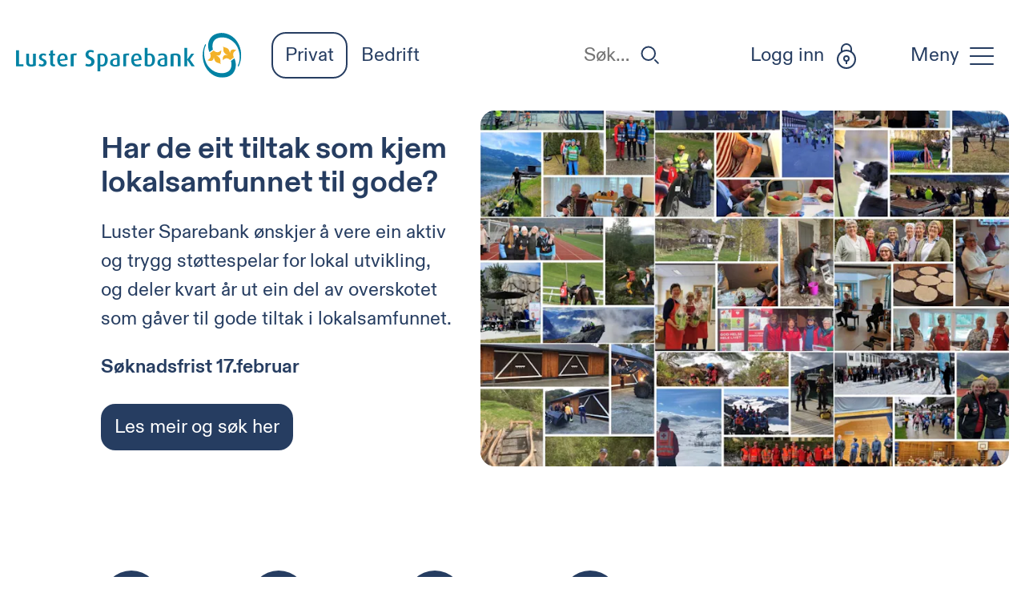

--- FILE ---
content_type: text/html; charset=UTF-8
request_url: https://luster-sparebank.no/
body_size: 23189
content:
<!DOCTYPE HTML>
<html lang="nn-NO">
<head>
	<meta charset="utf-8">
	<meta http-equiv="X-UA-Compatible" content="IE=edge">
	<meta name="viewport" content="width=device-width, initial-scale=1">
	<meta name='robots' content='index, follow, max-image-preview:large, max-snippet:-1, max-video-preview:-1' />

	<!-- This site is optimized with the Yoast SEO Premium plugin v26.7 (Yoast SEO v26.7) - https://yoast.com/wordpress/plugins/seo/ -->
	<title>Luster Sparebank</title>
<link data-rocket-prefetch href="https://www.googletagmanager.com" rel="dns-prefetch">
<link data-rocket-prefetch href="https://policy.app.cookieinformation.com" rel="dns-prefetch">
<link crossorigin data-rocket-preload as="font" href="https://luster-sparebank.no/wp-content/themes/dss/fonts/diatype/ABCDiatype-Regular.woff2" rel="preload"><link rel="preload" data-rocket-preload as="image" href="https://dssluster.imgix.net/2023/01/Frivillige-lag-og-org..jpg?auto=format%2Ccompress&#038;crop=faces&#038;cs=srgb&#038;fit=crop&#038;h=515&#038;ixlib=php-2.1.1&#038;w=765" fetchpriority="high">
	<meta name="description" content="Har de eit tiltak som kjem lokalsamfunnet til gode? Luster Sparebank ønskjer å vere ein aktiv og trygg støttespelar for lokal utvikling, og deler kvart år" />
	<link rel="canonical" href="https://luster-sparebank.no/" />
	<meta property="og:locale" content="nn_NO" />
	<meta property="og:type" content="website" />
	<meta property="og:title" content="Luster Sparebank" />
	<meta property="og:description" content="Har de eit tiltak som kjem lokalsamfunnet til gode? Luster Sparebank ønskjer å vere ein aktiv og trygg støttespelar for lokal utvikling, og deler kvart år" />
	<meta property="og:url" content="https://luster-sparebank.no/" />
	<meta property="og:site_name" content="Luster Sparebank" />
	<meta property="article:modified_time" content="2026-01-19T11:53:07+00:00" />
	<meta property="og:image" content="https://dssluster.imgix.net/2025/09/DSC9106.jpg?auto=format%2Ccompress&crop=faces&cs=srgb&fit=crop&h=630&ixlib=php-2.1.1&w=1200" />
	<meta property="og:image:width" content="1024" />
	<meta property="og:image:height" content="683" />
	<meta property="og:image:type" content="image/jpeg" />
	<meta name="twitter:card" content="summary_large_image" />
	<meta name="twitter:title" content="Framside" />
	<script type="application/ld+json" class="yoast-schema-graph">{"@context":"https://schema.org","@graph":[{"@type":"WebPage","@id":"https://luster-sparebank.no/","url":"https://luster-sparebank.no/","name":"Luster Sparebank","isPartOf":{"@id":"https://luster-sparebank.no/#website"},"primaryImageOfPage":{"@id":"https://luster-sparebank.no/#primaryimage"},"image":{"@id":"https://luster-sparebank.no/#primaryimage"},"thumbnailUrl":"https://luster-sparebank.no/wp-content/uploads/2025/09/DSC9106.jpg","datePublished":"2021-08-11T10:20:21+00:00","dateModified":"2026-01-19T11:53:07+00:00","description":"Har de eit tiltak som kjem lokalsamfunnet til gode? Luster Sparebank ønskjer å vere ein aktiv og trygg støttespelar for lokal utvikling, og deler kvart år","breadcrumb":{"@id":"https://luster-sparebank.no/#breadcrumb"},"inLanguage":"nn-NO","potentialAction":[{"@type":"ReadAction","target":["https://luster-sparebank.no/"]}]},{"@type":"ImageObject","inLanguage":"nn-NO","@id":"https://luster-sparebank.no/#primaryimage","url":"https://luster-sparebank.no/wp-content/uploads/2025/09/DSC9106.jpg","contentUrl":"https://luster-sparebank.no/wp-content/uploads/2025/09/DSC9106.jpg","width":9504,"height":6336,"caption":"Foto av forsikringsrådgjevar"},{"@type":"BreadcrumbList","@id":"https://luster-sparebank.no/#breadcrumb","itemListElement":[{"@type":"ListItem","position":1,"name":"Heim"}]},{"@type":"WebSite","@id":"https://luster-sparebank.no/#website","url":"https://luster-sparebank.no/","name":"Luster Sparebank","description":"","potentialAction":[{"@type":"SearchAction","target":{"@type":"EntryPoint","urlTemplate":"https://luster-sparebank.no/?s={search_term_string}"},"query-input":{"@type":"PropertyValueSpecification","valueRequired":true,"valueName":"search_term_string"}}],"inLanguage":"nn-NO"}]}</script>
	<!-- / Yoast SEO Premium plugin. -->



<link rel="alternate" title="oEmbed (JSON)" type="application/json+oembed" href="https://luster-sparebank.no/wp-json/oembed/1.0/embed?url=https%3A%2F%2Fluster-sparebank.no%2F" />
<link rel="alternate" title="oEmbed (XML)" type="text/xml+oembed" href="https://luster-sparebank.no/wp-json/oembed/1.0/embed?url=https%3A%2F%2Fluster-sparebank.no%2F&#038;format=xml" />
<style id='wp-img-auto-sizes-contain-inline-css' type='text/css'>
img:is([sizes=auto i],[sizes^="auto," i]){contain-intrinsic-size:3000px 1500px}
/*# sourceURL=wp-img-auto-sizes-contain-inline-css */
</style>
<link rel='stylesheet' id='style-css-css' href='https://luster-sparebank.no/wp-content/themes/luster-sparebank.no/style.css?ver=1767961135' type='text/css' media='all' />
<link rel="https://api.w.org/" href="https://luster-sparebank.no/wp-json/" /><link rel="alternate" title="JSON" type="application/json" href="https://luster-sparebank.no/wp-json/wp/v2/pages/419" /><link rel='shortlink' href='https://luster-sparebank.no/' />
<link rel="shortcut icon" href="https://luster-sparebank.no/wp-content/themes/luster-sparebank.no/images/favicon.ico" />
            <script type='text/javascript'>
                window.cookieInformationCustomConfig = { 
                    acceptFrequency:365, 
                    declineFrequency: 14
                };
            </script>
            <script id='CookieConsent' src='https://policy.app.cookieinformation.com/uc.js' data-culture='NB' data-gcm-version='2.0' type='text/javascript' data-rocket-defer defer></script>
        
        

<script>
            window.addEventListener('CookieInformationConsentGiven', function (event) {
                if (CookieInformation.getConsentGivenFor('cookie_cat_statistic')) {
            
        (function(w,d,s,l,i){w[l]=w[l]||[];w[l].push({'gtm.start':
        new Date().getTime(),event:'gtm.js'});var f=d.getElementsByTagName(s)[0],
        j=d.createElement(s),dl=l!='dataLayer'?'&l='+l:'';j.async=true;j.src=
        'https://www.googletagmanager.com/gtm.js?id='+i+dl;f.parentNode.insertBefore(j,f);
        })(window,document,'script','dataLayer','GTM-PTDRTSJ');
        
                    }
                }, false);
            
</script>
<link rel="icon" href="https://luster-sparebank.no/wp-content/uploads/2021/12/cropped-symbol_luster-sparebank-32x32.png" sizes="32x32" />
<link rel="icon" href="https://luster-sparebank.no/wp-content/uploads/2021/12/cropped-symbol_luster-sparebank-192x192.png" sizes="192x192" />
<link rel="apple-touch-icon" href="https://luster-sparebank.no/wp-content/uploads/2021/12/cropped-symbol_luster-sparebank-180x180.png" />
<meta name="msapplication-TileImage" content="https://luster-sparebank.no/wp-content/uploads/2021/12/cropped-symbol_luster-sparebank-270x270.png" />
<noscript><style id="rocket-lazyload-nojs-css">.rll-youtube-player, [data-lazy-src]{display:none !important;}</style></noscript><style id='wp-block-heading-inline-css' type='text/css'>
h1:where(.wp-block-heading).has-background,h2:where(.wp-block-heading).has-background,h3:where(.wp-block-heading).has-background,h4:where(.wp-block-heading).has-background,h5:where(.wp-block-heading).has-background,h6:where(.wp-block-heading).has-background{padding:1.25em 2.375em}h1.has-text-align-left[style*=writing-mode]:where([style*=vertical-lr]),h1.has-text-align-right[style*=writing-mode]:where([style*=vertical-rl]),h2.has-text-align-left[style*=writing-mode]:where([style*=vertical-lr]),h2.has-text-align-right[style*=writing-mode]:where([style*=vertical-rl]),h3.has-text-align-left[style*=writing-mode]:where([style*=vertical-lr]),h3.has-text-align-right[style*=writing-mode]:where([style*=vertical-rl]),h4.has-text-align-left[style*=writing-mode]:where([style*=vertical-lr]),h4.has-text-align-right[style*=writing-mode]:where([style*=vertical-rl]),h5.has-text-align-left[style*=writing-mode]:where([style*=vertical-lr]),h5.has-text-align-right[style*=writing-mode]:where([style*=vertical-rl]),h6.has-text-align-left[style*=writing-mode]:where([style*=vertical-lr]),h6.has-text-align-right[style*=writing-mode]:where([style*=vertical-rl]){rotate:180deg}
/*# sourceURL=https://luster-sparebank.no/wp-includes/blocks/heading/style.min.css */
</style>
<style id='wp-block-list-inline-css' type='text/css'>
ol,ul{box-sizing:border-box}:root :where(.wp-block-list.has-background){padding:1.25em 2.375em}
/*# sourceURL=https://luster-sparebank.no/wp-includes/blocks/list/style.min.css */
</style>
<style id='wp-block-paragraph-inline-css' type='text/css'>
.is-small-text{font-size:.875em}.is-regular-text{font-size:1em}.is-large-text{font-size:2.25em}.is-larger-text{font-size:3em}.has-drop-cap:not(:focus):first-letter{float:left;font-size:8.4em;font-style:normal;font-weight:100;line-height:.68;margin:.05em .1em 0 0;text-transform:uppercase}body.rtl .has-drop-cap:not(:focus):first-letter{float:none;margin-left:.1em}p.has-drop-cap.has-background{overflow:hidden}:root :where(p.has-background){padding:1.25em 2.375em}:where(p.has-text-color:not(.has-link-color)) a{color:inherit}p.has-text-align-left[style*="writing-mode:vertical-lr"],p.has-text-align-right[style*="writing-mode:vertical-rl"]{rotate:180deg}
/*# sourceURL=https://luster-sparebank.no/wp-includes/blocks/paragraph/style.min.css */
</style>
<style id='global-styles-inline-css' type='text/css'>
:root{--wp--preset--aspect-ratio--square: 1;--wp--preset--aspect-ratio--4-3: 4/3;--wp--preset--aspect-ratio--3-4: 3/4;--wp--preset--aspect-ratio--3-2: 3/2;--wp--preset--aspect-ratio--2-3: 2/3;--wp--preset--aspect-ratio--16-9: 16/9;--wp--preset--aspect-ratio--9-16: 9/16;--wp--preset--color--black: #000000;--wp--preset--color--cyan-bluish-gray: #abb8c3;--wp--preset--color--white: #ffffff;--wp--preset--color--pale-pink: #f78da7;--wp--preset--color--vivid-red: #cf2e2e;--wp--preset--color--luminous-vivid-orange: #ff6900;--wp--preset--color--luminous-vivid-amber: #fcb900;--wp--preset--color--light-green-cyan: #7bdcb5;--wp--preset--color--vivid-green-cyan: #00d084;--wp--preset--color--pale-cyan-blue: #8ed1fc;--wp--preset--color--vivid-cyan-blue: #0693e3;--wp--preset--color--vivid-purple: #9b51e0;--wp--preset--color--light-primary: #fae8b9;--wp--preset--color--light-secondary: #deecf7;--wp--preset--color--dark-primary: #263d61;--wp--preset--color--light-3: #f2f2f2;--wp--preset--color--light-4: #cce3eb;--wp--preset--color--accent-alt: #007599;--wp--preset--gradient--vivid-cyan-blue-to-vivid-purple: linear-gradient(135deg,rgb(6,147,227) 0%,rgb(155,81,224) 100%);--wp--preset--gradient--light-green-cyan-to-vivid-green-cyan: linear-gradient(135deg,rgb(122,220,180) 0%,rgb(0,208,130) 100%);--wp--preset--gradient--luminous-vivid-amber-to-luminous-vivid-orange: linear-gradient(135deg,rgb(252,185,0) 0%,rgb(255,105,0) 100%);--wp--preset--gradient--luminous-vivid-orange-to-vivid-red: linear-gradient(135deg,rgb(255,105,0) 0%,rgb(207,46,46) 100%);--wp--preset--gradient--very-light-gray-to-cyan-bluish-gray: linear-gradient(135deg,rgb(238,238,238) 0%,rgb(169,184,195) 100%);--wp--preset--gradient--cool-to-warm-spectrum: linear-gradient(135deg,rgb(74,234,220) 0%,rgb(151,120,209) 20%,rgb(207,42,186) 40%,rgb(238,44,130) 60%,rgb(251,105,98) 80%,rgb(254,248,76) 100%);--wp--preset--gradient--blush-light-purple: linear-gradient(135deg,rgb(255,206,236) 0%,rgb(152,150,240) 100%);--wp--preset--gradient--blush-bordeaux: linear-gradient(135deg,rgb(254,205,165) 0%,rgb(254,45,45) 50%,rgb(107,0,62) 100%);--wp--preset--gradient--luminous-dusk: linear-gradient(135deg,rgb(255,203,112) 0%,rgb(199,81,192) 50%,rgb(65,88,208) 100%);--wp--preset--gradient--pale-ocean: linear-gradient(135deg,rgb(255,245,203) 0%,rgb(182,227,212) 50%,rgb(51,167,181) 100%);--wp--preset--gradient--electric-grass: linear-gradient(135deg,rgb(202,248,128) 0%,rgb(113,206,126) 100%);--wp--preset--gradient--midnight: linear-gradient(135deg,rgb(2,3,129) 0%,rgb(40,116,252) 100%);--wp--preset--font-size--small: 13px;--wp--preset--font-size--medium: 20px;--wp--preset--font-size--large: 36px;--wp--preset--font-size--x-large: 42px;--wp--preset--spacing--20: 0.44rem;--wp--preset--spacing--30: 0.67rem;--wp--preset--spacing--40: 1rem;--wp--preset--spacing--50: 1.5rem;--wp--preset--spacing--60: 2.25rem;--wp--preset--spacing--70: 3.38rem;--wp--preset--spacing--80: 5.06rem;--wp--preset--shadow--natural: 6px 6px 9px rgba(0, 0, 0, 0.2);--wp--preset--shadow--deep: 12px 12px 50px rgba(0, 0, 0, 0.4);--wp--preset--shadow--sharp: 6px 6px 0px rgba(0, 0, 0, 0.2);--wp--preset--shadow--outlined: 6px 6px 0px -3px rgb(255, 255, 255), 6px 6px rgb(0, 0, 0);--wp--preset--shadow--crisp: 6px 6px 0px rgb(0, 0, 0);}:where(body) { margin: 0; }.wp-site-blocks > .alignleft { float: left; margin-right: 2em; }.wp-site-blocks > .alignright { float: right; margin-left: 2em; }.wp-site-blocks > .aligncenter { justify-content: center; margin-left: auto; margin-right: auto; }:where(.is-layout-flex){gap: 0.5em;}:where(.is-layout-grid){gap: 0.5em;}.is-layout-flow > .alignleft{float: left;margin-inline-start: 0;margin-inline-end: 2em;}.is-layout-flow > .alignright{float: right;margin-inline-start: 2em;margin-inline-end: 0;}.is-layout-flow > .aligncenter{margin-left: auto !important;margin-right: auto !important;}.is-layout-constrained > .alignleft{float: left;margin-inline-start: 0;margin-inline-end: 2em;}.is-layout-constrained > .alignright{float: right;margin-inline-start: 2em;margin-inline-end: 0;}.is-layout-constrained > .aligncenter{margin-left: auto !important;margin-right: auto !important;}.is-layout-constrained > :where(:not(.alignleft):not(.alignright):not(.alignfull)){margin-left: auto !important;margin-right: auto !important;}body .is-layout-flex{display: flex;}.is-layout-flex{flex-wrap: wrap;align-items: center;}.is-layout-flex > :is(*, div){margin: 0;}body .is-layout-grid{display: grid;}.is-layout-grid > :is(*, div){margin: 0;}body{padding-top: 0px;padding-right: 0px;padding-bottom: 0px;padding-left: 0px;}a:where(:not(.wp-element-button)){text-decoration: underline;}:root :where(.wp-element-button, .wp-block-button__link){background-color: #32373c;border-width: 0;color: #fff;font-family: inherit;font-size: inherit;font-style: inherit;font-weight: inherit;letter-spacing: inherit;line-height: inherit;padding-top: calc(0.667em + 2px);padding-right: calc(1.333em + 2px);padding-bottom: calc(0.667em + 2px);padding-left: calc(1.333em + 2px);text-decoration: none;text-transform: inherit;}.has-black-color{color: var(--wp--preset--color--black) !important;}.has-cyan-bluish-gray-color{color: var(--wp--preset--color--cyan-bluish-gray) !important;}.has-white-color{color: var(--wp--preset--color--white) !important;}.has-pale-pink-color{color: var(--wp--preset--color--pale-pink) !important;}.has-vivid-red-color{color: var(--wp--preset--color--vivid-red) !important;}.has-luminous-vivid-orange-color{color: var(--wp--preset--color--luminous-vivid-orange) !important;}.has-luminous-vivid-amber-color{color: var(--wp--preset--color--luminous-vivid-amber) !important;}.has-light-green-cyan-color{color: var(--wp--preset--color--light-green-cyan) !important;}.has-vivid-green-cyan-color{color: var(--wp--preset--color--vivid-green-cyan) !important;}.has-pale-cyan-blue-color{color: var(--wp--preset--color--pale-cyan-blue) !important;}.has-vivid-cyan-blue-color{color: var(--wp--preset--color--vivid-cyan-blue) !important;}.has-vivid-purple-color{color: var(--wp--preset--color--vivid-purple) !important;}.has-light-primary-color{color: var(--wp--preset--color--light-primary) !important;}.has-light-secondary-color{color: var(--wp--preset--color--light-secondary) !important;}.has-dark-primary-color{color: var(--wp--preset--color--dark-primary) !important;}.has-light-3-color{color: var(--wp--preset--color--light-3) !important;}.has-light-4-color{color: var(--wp--preset--color--light-4) !important;}.has-accent-alt-color{color: var(--wp--preset--color--accent-alt) !important;}.has-black-background-color{background-color: var(--wp--preset--color--black) !important;}.has-cyan-bluish-gray-background-color{background-color: var(--wp--preset--color--cyan-bluish-gray) !important;}.has-white-background-color{background-color: var(--wp--preset--color--white) !important;}.has-pale-pink-background-color{background-color: var(--wp--preset--color--pale-pink) !important;}.has-vivid-red-background-color{background-color: var(--wp--preset--color--vivid-red) !important;}.has-luminous-vivid-orange-background-color{background-color: var(--wp--preset--color--luminous-vivid-orange) !important;}.has-luminous-vivid-amber-background-color{background-color: var(--wp--preset--color--luminous-vivid-amber) !important;}.has-light-green-cyan-background-color{background-color: var(--wp--preset--color--light-green-cyan) !important;}.has-vivid-green-cyan-background-color{background-color: var(--wp--preset--color--vivid-green-cyan) !important;}.has-pale-cyan-blue-background-color{background-color: var(--wp--preset--color--pale-cyan-blue) !important;}.has-vivid-cyan-blue-background-color{background-color: var(--wp--preset--color--vivid-cyan-blue) !important;}.has-vivid-purple-background-color{background-color: var(--wp--preset--color--vivid-purple) !important;}.has-light-primary-background-color{background-color: var(--wp--preset--color--light-primary) !important;}.has-light-secondary-background-color{background-color: var(--wp--preset--color--light-secondary) !important;}.has-dark-primary-background-color{background-color: var(--wp--preset--color--dark-primary) !important;}.has-light-3-background-color{background-color: var(--wp--preset--color--light-3) !important;}.has-light-4-background-color{background-color: var(--wp--preset--color--light-4) !important;}.has-accent-alt-background-color{background-color: var(--wp--preset--color--accent-alt) !important;}.has-black-border-color{border-color: var(--wp--preset--color--black) !important;}.has-cyan-bluish-gray-border-color{border-color: var(--wp--preset--color--cyan-bluish-gray) !important;}.has-white-border-color{border-color: var(--wp--preset--color--white) !important;}.has-pale-pink-border-color{border-color: var(--wp--preset--color--pale-pink) !important;}.has-vivid-red-border-color{border-color: var(--wp--preset--color--vivid-red) !important;}.has-luminous-vivid-orange-border-color{border-color: var(--wp--preset--color--luminous-vivid-orange) !important;}.has-luminous-vivid-amber-border-color{border-color: var(--wp--preset--color--luminous-vivid-amber) !important;}.has-light-green-cyan-border-color{border-color: var(--wp--preset--color--light-green-cyan) !important;}.has-vivid-green-cyan-border-color{border-color: var(--wp--preset--color--vivid-green-cyan) !important;}.has-pale-cyan-blue-border-color{border-color: var(--wp--preset--color--pale-cyan-blue) !important;}.has-vivid-cyan-blue-border-color{border-color: var(--wp--preset--color--vivid-cyan-blue) !important;}.has-vivid-purple-border-color{border-color: var(--wp--preset--color--vivid-purple) !important;}.has-light-primary-border-color{border-color: var(--wp--preset--color--light-primary) !important;}.has-light-secondary-border-color{border-color: var(--wp--preset--color--light-secondary) !important;}.has-dark-primary-border-color{border-color: var(--wp--preset--color--dark-primary) !important;}.has-light-3-border-color{border-color: var(--wp--preset--color--light-3) !important;}.has-light-4-border-color{border-color: var(--wp--preset--color--light-4) !important;}.has-accent-alt-border-color{border-color: var(--wp--preset--color--accent-alt) !important;}.has-vivid-cyan-blue-to-vivid-purple-gradient-background{background: var(--wp--preset--gradient--vivid-cyan-blue-to-vivid-purple) !important;}.has-light-green-cyan-to-vivid-green-cyan-gradient-background{background: var(--wp--preset--gradient--light-green-cyan-to-vivid-green-cyan) !important;}.has-luminous-vivid-amber-to-luminous-vivid-orange-gradient-background{background: var(--wp--preset--gradient--luminous-vivid-amber-to-luminous-vivid-orange) !important;}.has-luminous-vivid-orange-to-vivid-red-gradient-background{background: var(--wp--preset--gradient--luminous-vivid-orange-to-vivid-red) !important;}.has-very-light-gray-to-cyan-bluish-gray-gradient-background{background: var(--wp--preset--gradient--very-light-gray-to-cyan-bluish-gray) !important;}.has-cool-to-warm-spectrum-gradient-background{background: var(--wp--preset--gradient--cool-to-warm-spectrum) !important;}.has-blush-light-purple-gradient-background{background: var(--wp--preset--gradient--blush-light-purple) !important;}.has-blush-bordeaux-gradient-background{background: var(--wp--preset--gradient--blush-bordeaux) !important;}.has-luminous-dusk-gradient-background{background: var(--wp--preset--gradient--luminous-dusk) !important;}.has-pale-ocean-gradient-background{background: var(--wp--preset--gradient--pale-ocean) !important;}.has-electric-grass-gradient-background{background: var(--wp--preset--gradient--electric-grass) !important;}.has-midnight-gradient-background{background: var(--wp--preset--gradient--midnight) !important;}.has-small-font-size{font-size: var(--wp--preset--font-size--small) !important;}.has-medium-font-size{font-size: var(--wp--preset--font-size--medium) !important;}.has-large-font-size{font-size: var(--wp--preset--font-size--large) !important;}.has-x-large-font-size{font-size: var(--wp--preset--font-size--x-large) !important;}
/*# sourceURL=global-styles-inline-css */
</style>
<style id="rocket-lazyrender-inline-css">[data-wpr-lazyrender] {content-visibility: auto;}</style><meta name="generator" content="WP Rocket 3.20.3" data-wpr-features="wpr_defer_js wpr_lazyload_images wpr_lazyload_iframes wpr_preconnect_external_domains wpr_auto_preload_fonts wpr_automatic_lazy_rendering wpr_oci wpr_preload_links wpr_desktop" /></head>
<body class="home wp-singular page-template-default page page-id-419 page-parent wp-theme-dss wp-child-theme-luster-sparebankno no-breadcrumb">
	
	<div  class="site">

	<a href="#content" class="skip-to-content">Gå til sideinnhold</a>

	<header class="header " id="navigation" >
		<div class="navigation__overlay" style="opacity: 0;">
			<div class="navigation__overlay__inner container container--wide" data-width="0">
				<div class="navigation__tools">
					<div class="navigation__private-business-selector">
						<nav class="navigation"><ul id="menu-privat-bedrift-meny" class="menu"><li id="menu-item-5" class="menu-item current-menu-item current_page_item menu-item-5"><a href="/" aria-current="page" class="btn btn--outline">Privat</a></li>
<li id="menu-item-730" class="menu-item menu-item-type-post_type menu-item-object-page menu-item-730"><a href="https://luster-sparebank.no/bedrift/" class="btn btn--ghost btn--less-round">Bedrift</a></li>
</ul></nav>					</div>

					<div class="navigation__search">
						<div class="search-form">
	<form role="search" method="get" action="https://luster-sparebank.no/" class="search-form__form">
		<input class="search-form__input" autocomplete="off" placeholder="Søk&hellip;" type="text" value="" name="s">

		<div class="search-form__icon">
			<svg xmlns="http://www.w3.org/2000/svg" width="24" height="24" viewBox="0 0 24 24"><g stroke-width="2" class="nc-icon-wrapper" fill="none" stroke="currentColor" stroke-linejoin="miter" stroke-linecap="round" stroke-miterlimit="10"><path d="M21.75 21.75l-3.75-3.75"></path><path d="M9.75 1.5a8.25 8.25 0 1 0 0 16.5 8.25 8.25 0 1 0 0-16.5z"></path></g></svg>		</div>

		<input class="search-form__submit" type="submit" value="Søk">
	</form>
</div>
					</div>
				</div>

				<div class="navigation__overlay__inner__top">
					<div class="navigation__overlay__inner__columns">
												<div class="primary-view">
							<div class="col main">
								<nav class="navigation">
									<ul class="menu">
										<li class="menu-item"><a href="https://luster-sparebank.no/lane/" class="dss-main-menu-item"><svg xmlns="http://www.w3.org/2000/svg" width="32" height="32" viewBox="0 0 32 32"><g stroke-miterlimit="10" fill="none" stroke="currentColor" class="nc-icon-wrapper"><polyline data-cap="butt" points="1 14 16 2 31 14" stroke-width="2" stroke-linecap="butt"></polyline> <polyline data-cap="butt" points="13 30 13 22 19 22 19 30" stroke-width="2" stroke-linecap="butt"></polyline> <polyline points="5 16 5 30 27 30 27 16" stroke-linecap="square" stroke-width="2" stroke-linejoin="miter"></polyline></g></svg>Lån</a></li><li class="menu-item"><a href="https://luster-sparebank.no/spare/" class="dss-main-menu-item"><svg xmlns="http://www.w3.org/2000/svg" width="32" height="32" viewBox="0 0 32 32"><g stroke-miterlimit="10" fill="none" stroke="currentColor" class="nc-icon-wrapper"><circle fill="currentColor" cx="9.5" cy="17.5" r="1.5" stroke-linejoin="miter" stroke="none"></circle> <circle stroke-width="2" stroke-linecap="square" cx="18" cy="4" r="3" stroke-linejoin="miter"></circle> <line stroke-width="2" stroke-linecap="square" x1="15" y1="15" x2="21" y2="15" stroke-linejoin="miter"></line> <path stroke-width="2" stroke-linecap="square" d="M23,11H12.514 C10.132,6.754,6,8,6,8l1.47,4.409C5.905,13.487,4.75,15.109,4.262,17H1v7h4.76c1.269,1.582,3.126,2.67,5.24,2.934V31h5v-4h4v4h5 v-4.262c3.449-0.889,6-4.011,6-7.738C31,14.582,27.418,11,23,11z" stroke-linejoin="miter"></path></g></svg>Sparing</a></li><li class="menu-item"><a href="https://luster-sparebank.no/betaling-og-konto/" class="dss-main-menu-item"><svg xmlns="http://www.w3.org/2000/svg" width="32" height="32" viewBox="0 0 32 32"><g stroke-miterlimit="10" fill="none" stroke="currentColor" class="nc-icon-wrapper"><circle stroke-width="2" stroke-linecap="square" cx="7" cy="28" r="3" stroke-linejoin="miter"></circle> <circle stroke-width="2" stroke-linecap="square" cx="28" cy="28" r="3" stroke-linejoin="miter"></circle> <polyline stroke-width="2" stroke-linecap="square" points="5,5 30,5 27,21 1,21 " stroke-linejoin="miter"></polyline> <line stroke-width="2" stroke-linecap="square" x1="3" y1="17" x2="9" y2="17" stroke-linejoin="miter"></line> <line stroke-width="2" stroke-linecap="square" x1="5" y1="13" x2="11" y2="13" stroke-linejoin="miter"></line> <polyline stroke-width="2" stroke-linecap="square" points="1,1 5,1 5,9 " stroke-linejoin="miter"></polyline></g></svg>Betaling og konto</a></li><li class="menu-item"><a href="https://luster-sparebank.no/forsikring/" class="dss-main-menu-item"><svg xmlns="http://www.w3.org/2000/svg" width="32" height="32" viewBox="0 0 32 32"><g stroke-miterlimit="10" fill="none" stroke="currentColor" class="nc-icon-wrapper"><path d="M19.5,21.5l2.25,2.25a2.476,2.476,0,0,1,0,3.5h0" stroke-linecap="square" stroke-width="2" stroke-linejoin="miter"></path> <path d="M1,14V2H11.1a7.081,7.081,0,0,1,.9.058" stroke-linecap="square" stroke-width="2" stroke-linejoin="miter"></path> <rect x="2.422" y="15.775" width="5.657" height="4.95" rx="2.475" ry="2.475" transform="translate(-11.367 9.058) rotate(-45)" stroke-linecap="square" stroke-width="2" stroke-linejoin="miter"></rect> <rect x="5.727" y="19.275" width="6.046" height="4.95" rx="2.475" ry="2.475" transform="translate(-12.817 12.558) rotate(-45)" stroke-linecap="square" stroke-width="2" stroke-linejoin="miter"></rect> <rect x="9.286" y="22.911" width="5.657" height="4.95" rx="2.475" ry="2.475" transform="translate(-14.402 16.001) rotate(-45)" stroke-linecap="square" stroke-width="2" stroke-linejoin="miter"></rect> <rect x="12.905" y="26.485" width="4.977" height="4.243" rx="2.121" ry="2.121" transform="translate(-15.719 19.264) rotate(-45)" stroke-linecap="square" stroke-width="2" stroke-linejoin="miter"></rect> <path d="M23,18l3.025,3.025a2.474,2.474,0,0,1,0,3.5h0a2.474,2.474,0,0,1-3.5,0" stroke-linecap="square" stroke-width="2" stroke-linejoin="miter"></path> <path data-cap="butt" d="M25.75,20.75a2.476,2.476,0,0,0,3.5,0h0a2.476,2.476,0,0,0,0-3.5L20,8" stroke-width="2" stroke-linecap="butt"></path> <path d="M20,8l-6.9,5.173a2.232,2.232,0,0,1-2.336.211h0a2.23,2.23,0,0,1-.579-3.572L15.95,4.05A7,7,0,0,1,20.9,2H31V14" stroke-linecap="square" stroke-width="2" stroke-linejoin="miter"></path></g></svg>Forsikring</a></li><li class="menu-item"><a href="https://luster-sparebank.no/bli-kunde-i-luster-sparebank/" class="dss-main-menu-item"><svg xmlns="http://www.w3.org/2000/svg" width="32" height="32" viewBox="0 0 32 32"><g stroke-miterlimit="10" fill="none" stroke="currentColor" class="nc-icon-wrapper"><path stroke-width="2" stroke-linecap="square" d="M15.96 17.29a6.65 6.65 0 0 1-6.65-6.65v-2.66a6.65 6.65 0 0 1 13.3 0v2.66a6.65 6.65 0 0 1-6.65 6.65z" stroke-linejoin="miter"></path><path stroke-width="2" stroke-linecap="square" d="M15.96 22.61h-6.65a7.98 7.98 0 0 0-7.98 7.98h29.26" stroke-linejoin="miter"></path><path stroke-width="2" stroke-linecap="square" stroke-linejoin="miter" d="M26.6 17.29v7.98"></path><path stroke-width="2" stroke-linecap="square" stroke-linejoin="miter" d="M22.61 21.28h7.98"></path></g></svg>Bli kunde</a></li><li class="menu-item"><a href="https://luster-sparebank.no/kontakt-oss/" class="dss-main-menu-item"><svg xmlns="http://www.w3.org/2000/svg" width="32" height="32" viewBox="0 0 32 32"><g stroke-miterlimit="10" fill="none" stroke="currentColor" class="nc-icon-wrapper"><path stroke-width="2" stroke-linecap="square" d="M19,31h6 c2.209,0,4-1.791,4-4v-4" stroke-linejoin="miter"></path> <path stroke-width="2" stroke-linecap="square" d="M9,16H3v7 c0,1.657,1.343,3,3,3h3V16z" stroke-linejoin="miter"></path> <path stroke-width="2" stroke-linecap="square" d="M29,16h-6v10h3 c1.657,0,3-1.343,3-3V16z" stroke-linejoin="miter"></path> <path stroke-width="2" stroke-linecap="square" d="M29,16v-2 c0-7.18-5.82-13-13-13h0C8.82,1,3,6.82,3,14v2" stroke-linejoin="miter"></path></g></svg>Kontakt oss</a></li>									</ul>
								</nav>
							</div>

														<div class="col shortcuts shortcuts-first" data-width="0">
								<div class="shortcuts__heading"><h3>Snarvegar</h3></div><nav class="navigation"><ul class="menu"><li class="menu-item"><a href="https://luster-sparebank.no/prisar/" class="dss-main-menu-item">Prisar</a></li><li class="menu-item"><a href="https://luster-sparebank.no/legitimasjonkundar/" class="dss-main-menu-item">Legitimasjon</a></li><li class="menu-item"><a href="https://luster-sparebank.no/nyhende/" class="dss-main-menu-item">Nyhende</a></li><li class="menu-item"><a href="https://luster-sparebank.no/betaling-og-konto/sperre-kort/" class="dss-main-menu-item">Sperre kort/BankID</a></li><li class="menu-item"><a href="https://luster-sparebank.no/svindel/" class="dss-main-menu-item">Svindel</a></li><li class="menu-item"><a href="https://luster-sparebank.no/kontakt-oss/finn-tilsett/" class="dss-main-menu-item">Finn tilsett</a></li><li class="menu-item"><a href="https://luster-sparebank.no/lag-og-organisasjonar/" class="dss-main-menu-item">Lag og organisasjonar</a></li></ul></nav><div class="navigation-shortcuts-expand"><button id="navigationShortcutsExpand" data-show-more="Vis meir" data-show-less="Vis mindre"><span class="text">Vis meir </span><div class="icon"><svg xmlns="http://www.w3.org/2000/svg" width="32" height="32" viewBox="0 0 32 32"><g stroke-miterlimit="10" fill="none" stroke="currentColor" class="nc-icon-wrapper"><polyline stroke-width="2" stroke-linecap="square" points="2,23 16,9 30,23 " transform="translate(0, 0)" stroke-linejoin="miter"></polyline></g></svg></div></button></div>							</div>
						</div>

													<div class="secondary-view shortcuts shortcuts-extra " id="navigationExtraShortcuts">
								<div class="secondary-view__wrapper" data-width="0">
									<div class="col">
										<div class="shortcuts__heading"></div>

										<nav class="navigation"><ul class="menu"><li class="menu-item"><a href="https://luster-sparebank.no/betaling-og-konto/bankid/" class="dss-main-menu-item">BankID</a></li><li class="menu-item"><a href="https://luster-sparebank.no/betaling-og-konto/overforing-utland/" class="dss-main-menu-item">Utlandsbetaling/International Payments</a></li><li class="menu-item"><a href="https://luster-sparebank.no/om-luster-sparebank/berekraft-og-samfunnsansvar/" class="dss-main-menu-item">Berekraft og samfunnsansvar</a></li><li class="menu-item"><a href="https://luster-sparebank.no/sambuarkontrakt/" class="dss-main-menu-item">Sambuarkontrakt</a></li><li class="menu-item"><a href="https://luster-sparebank.no/framtidsfullmakt/" class="dss-main-menu-item">Framtidsfullmakt</a></li><li class="menu-item"><a href="https://luster-sparebank.no/testament/" class="dss-main-menu-item">Testament</a></li><li class="menu-item"><a href="https://luster-sparebank.no/framside/ikkje-digitale-kundar/" class="dss-main-menu-item">Ikkje-digitale kundar</a></li></ul></nav>									</div>

									<div class="col">
										<div class="shortcuts__heading"></div>

																			</div>
								</div>
							</div>
											</div>
				</div>
			</div>
		</div>

		<div class="header__inner container container--wide">
			<div class="header__logo">
				<a href="https://luster-sparebank.no">
					<span class="visuallyhidden">Luster Sparebank</span>
					<img width="287" height="56" src="https://luster-sparebank.no/wp-content/themes/luster-sparebank.no/images/logo_luster-sparebank.svg" alt="">				</a>
			</div>

			<div class="header__tools">
				<div class="header__private-business-selector">
					<nav class="navigation"><ul id="menu-privat-bedrift-meny-1" class="menu"><li class="menu-item current-menu-item current_page_item menu-item-5"><a href="/" aria-current="page" class="btn btn--outline">Privat</a></li>
<li class="menu-item menu-item-type-post_type menu-item-object-page menu-item-730"><a href="https://luster-sparebank.no/bedrift/" class="btn btn--ghost btn--less-round">Bedrift</a></li>
</ul></nav>				</div>
				<div class="header__search">
					<div class="search-form">
	<form role="search" method="get" action="https://luster-sparebank.no/" class="search-form__form">
		<input class="search-form__input" autocomplete="off" placeholder="Søk&hellip;" type="text" value="" name="s">

		<div class="search-form__icon">
			<svg xmlns="http://www.w3.org/2000/svg" width="24" height="24" viewBox="0 0 24 24"><g stroke-width="2" class="nc-icon-wrapper" fill="none" stroke="currentColor" stroke-linejoin="miter" stroke-linecap="round" stroke-miterlimit="10"><path d="M21.75 21.75l-3.75-3.75"></path><path d="M9.75 1.5a8.25 8.25 0 1 0 0 16.5 8.25 8.25 0 1 0 0-16.5z"></path></g></svg>		</div>

		<input class="search-form__submit" type="submit" value="Søk">
	</form>
</div>
				</div>
			</div>

			<div class="header__right">
				<button class="header__search-button btn btn--ghost navigation-toggle" aria-label="Vis/skjul søk og meny" aria-expanded="false">
					<span class="navigation-toggle__menu-text">
						Søk					</span>
					<span class="navigation-toggle__close-text">
						Lukk					</span>
					<span class="btn__suffix">
						<svg xmlns="http://www.w3.org/2000/svg" width="24" height="24" viewBox="0 0 24 24"><g stroke-width="2" class="nc-icon-wrapper" fill="none" stroke="currentColor" stroke-linejoin="miter" stroke-linecap="round" stroke-miterlimit="10"><path d="M21.75 21.75l-3.75-3.75"></path><path d="M9.75 1.5a8.25 8.25 0 1 0 0 16.5 8.25 8.25 0 1 0 0-16.5z"></path></g></svg>					</span>
				</button>

				<a class="btn btn--ghost btn--login" href="https://luster-sparebank.no/logg-inn/">
					<span class="text">Logg inn</span>
					<span class="btn__suffix">
						<svg xmlns="http://www.w3.org/2000/svg" width="32" height="32" viewBox="0 0 32 32"><g stroke-miterlimit="10" fill="none" stroke="currentColor" class="nc-icon-wrapper"><path data-cap="butt" d="M10,10.782V7a6.018,6.018,0,0,1,6-6h0a6.018,6.018,0,0,1,6,6v3.783" stroke-width="2" stroke-linecap="butt"></path> <circle cx="16" cy="20" r="11" stroke-linecap="square" stroke-width="2" stroke-linejoin="miter"></circle> <line x1="16" y1="22" x2="16" y2="25" stroke-linecap="square" stroke-width="2" stroke-linejoin="miter"></line> <circle cx="16" cy="19" r="3" stroke-linecap="square" stroke-width="2" stroke-linejoin="miter"></circle></g></svg>					</span>
				</a>

				<button class="btn btn--ghost navigation-toggle hamburger" aria-label="Vis/skjul meny" aria-expanded="false">
					<span class="navigation-toggle__menu-text">
						Meny					</span>
					<span class="navigation-toggle__close-text">
						Lukk					</span>
					<span class="btn__suffix">
						<svg width="32" height="32" viewBox="0 0 32 32" fill="none" xmlns="http://www.w3.org/2000/svg">
	<path class="line-top" d="M2 6H30" stroke="currentColor" stroke-width="2" stroke-miterlimit="10" stroke-linecap="round" stroke-linejoin="round" />
	<path class="line-middle-1" d="M2 16H30" stroke="currentColor" stroke-width="2" stroke-miterlimit="10" stroke-linecap="round" stroke-linejoin="round" />
	<path class="line-middle-2" d="M2 16H30" stroke="currentColor" stroke-width="2" stroke-miterlimit="10" stroke-linecap="round" stroke-linejoin="round" />
	<path class="line-bottom" d="M2 26H30" stroke="currentColor" stroke-width="2" stroke-miterlimit="10" stroke-linecap="round" stroke-linejoin="round" />
</svg>
					</span>
				</button>
			</div>
		</div>
	</header>

	
<div id="info-messages" style="display:none" :style="{ display: visible ? 'block': 'none' }" class="info-messages" v-scope @vue:mounted="mounted">
	<div  class="info-messages__info" v-if="infoMessage">
		<div  class="container container--wide">
			<div class="info-message-item">
				<h3 class="info-message-item__title">{{ infoMessage.title }}</h3>
				<p class="info-message-item__content">{{ infoMessage.content }}
					<a v-if="infoMessage.include_link" :href="infoMessage.link.href" class="link">{{ infoMessage.link.text }}</a>
				</p>
			</div>
		</div>
	</div>

	<div class="container container--wide info-messages__critical" v-if="showCriticalMessage" @click="closeOverlay">
		<div class="info-messages__item" @click.stop>
			<button @click="closeOverlay" class="info-message-item__close">
				<svg xmlns="http://www.w3.org/2000/svg" width="32" height="32" viewBox="0 0 32 32"><g stroke-miterlimit="10" fill="none" stroke="currentColor" class="nc-icon-wrapper"><line stroke-width="2" stroke-linecap="square" x1="27" y1="5" x2="5" y2="27" stroke-linejoin="miter"></line> <line stroke-width="2" stroke-linecap="square" x1="27" y1="27" x2="5" y2="5" stroke-linejoin="miter"></line></g></svg>			</button>

			<h3 class="info-message-item__title">{{ criticalMessage.title }}</h3>
			<p class="info-message-item__content">{{ criticalMessage.content }}</p>
			<p class="info-message-item__content_details" v-html="criticalMessage.content_details"></p>

			<a v-if="criticalMessage.include_link" :href="criticalMessage.link.href" :class="criticalMessage.link.classes" @click.prevent="handleButtonClick">{{ criticalMessage.link.text }}</a>
		</div>
	</div>
</div>

<script type="module">
import { createApp } from 'https://unpkg.com/petite-vue@0.4.1/dist/petite-vue.es.js';

createApp({
	cacheFilePath: "https:\/\/luster-sparebank.no\/wp-content\/uploads\/info-cache\/info-messages.json",
	messages: [],
	interval: 0,
	overlayClosedManually: false,
	visible: false,

	mounted() {
		this.getAllMessages();

		this.interval = setInterval(() => {
			this.getAllMessages();
		}, 10000);

		this.visible = true;
	},

	get filteredMessages() {
		const now = Math.round(Date.now() / 1000);
		let messages = this.messages;

		messages = messages.filter(message => {
			return ((message.date_from < now) && (message.date_to > now));
		});

		return messages;
	},

	get infoMessage() {
		return this.filteredMessages[0];
	},

	get criticalMessage() {
		return this.filteredMessages.find(message => message.importance === 'info_importance_priority');
	},

	get showCriticalMessage() {
		if (this.overlayClosedManually) {
			return false;
		}

		if (this.criticalMessage) {
			const isClosed = localStorage.getItem('dss-overlay-closed-id-' + this.criticalMessage.id + '-' + this.criticalMessage.modified);

			if (isClosed) {
				this.removeOverlayHtmlClass();
			} else {
				window.scrollTo(0, 0);
				this.addOverlayHtmlClass();
			}

			return isClosed ? false : true;
		}

		return false;
	},

	handleButtonClick(e) {
		e.preventDefault();
		this.closeOverlay();
		window.location.href = e.target.href;
	},

	closeOverlay() {
		this.removeOverlayHtmlClass();
		this.overlayClosedManually = true;
		localStorage.setItem('dss-overlay-closed-id-' + this.criticalMessage.id + '-' + this.criticalMessage.modified, true);
	},

	hasOverlayHtmlClass() {
		return document.documentElement.classList.contains('info-overlay-open');
	},

	addOverlayHtmlClass() {
		if (!this.hasOverlayHtmlClass()) {
			document.documentElement.classList.add('info-overlay-open');
		}
	},

	removeOverlayHtmlClass() {
		if (this.hasOverlayHtmlClass()) {
			document.documentElement.classList.remove('info-overlay-open');
		}
	},

	getAllMessages() {
		const timestamp = Date.now();

		fetch(this.cacheFilePath + '?timestamp=' + timestamp)
			.then(response => response.json())
			.then(data => this.messages = data);
	},
}).mount('#info-messages');
</script>

	<main  id="content">
		<div >
			<div class="content-blocks container container--wide">
<div id="block_690568ecd2eb7db7e77ad98f374809f0" class="dss-block dss-block--acf-hero-alternative  text-left"  data-to-column="last">
	<div class="dss-block__inner">
		<div class="dss-block__content ">
			

<h1 class="wp-block-heading" id="h-har-de-eit-tiltak-som-kjem-lokalsamfunnet-til-gode"><strong>Har de eit tiltak som kjem lokalsamfunnet til gode?</strong></h1>



<p>Luster Sparebank ønskjer å vere ein aktiv og trygg støttespelar for lokal utvikling, og deler kvart år ut ein del av overskotet som gåver til gode tiltak i lokalsamfunnet.</p>



<p><strong>Søknadsfrist 17.februar</strong></p>


<div id="block_18a72d6106c79c02b519855def1145ec" class="dss-block dss-block--acf-buttons" ><ul class="menu items-center"><li><a class="btn btn--primary" href="https://luster-sparebank.no/nyhende/gavetildeling-2026/" ><span class="link__content">Les meir og søk her</span></a></li></ul></div>
					</div>

		<img fetchpriority="high" decoding="async" width="765" height="515" src="https://dssluster.imgix.net/2023/01/Frivillige-lag-og-org..jpg?auto=format%2Ccompress&#038;crop=faces&#038;cs=srgb&#038;fit=crop&#038;h=515&#038;ixlib=php-2.1.1&#038;w=765"  alt="Frivillige lag og org.">	</div>

	</div>


<div id="block_8acd9d28fb04ce86a6036a93c6035cfa" class="dss-block dss-block--acf-buttons" ><ul class="menu items-center"><li><a class="btn btn--with-round-icon btn--with-icon" href="https://luster-sparebank.no/lane/" ><span class="link__icon"><svg xmlns="http://www.w3.org/2000/svg" width="32" height="32" viewBox="0 0 32 32"><g stroke-miterlimit="10" fill="none" stroke="currentColor" class="nc-icon-wrapper"><polyline data-cap="butt" points="1 14 16 2 31 14" stroke-width="2" stroke-linecap="butt"></polyline> <polyline data-cap="butt" points="13 30 13 22 19 22 19 30" stroke-width="2" stroke-linecap="butt"></polyline> <polyline points="5 16 5 30 27 30 27 16" stroke-linecap="square" stroke-width="2" stroke-linejoin="miter"></polyline></g></svg></span><span class="link__content">Låne</span></a></li><li><a class="btn btn--with-round-icon btn--with-icon" href="https://luster-sparebank.no/spare/" ><span class="link__icon"><svg xmlns="http://www.w3.org/2000/svg" width="32" height="32" viewBox="0 0 32 32"><g stroke-miterlimit="10" fill="none" stroke="currentColor" class="nc-icon-wrapper"><circle fill="currentColor" cx="9.5" cy="17.5" r="1.5" stroke-linejoin="miter" stroke="none"></circle> <circle stroke-width="2" stroke-linecap="square" cx="18" cy="4" r="3" stroke-linejoin="miter"></circle> <line stroke-width="2" stroke-linecap="square" x1="15" y1="15" x2="21" y2="15" stroke-linejoin="miter"></line> <path stroke-width="2" stroke-linecap="square" d="M23,11H12.514 C10.132,6.754,6,8,6,8l1.47,4.409C5.905,13.487,4.75,15.109,4.262,17H1v7h4.76c1.269,1.582,3.126,2.67,5.24,2.934V31h5v-4h4v4h5 v-4.262c3.449-0.889,6-4.011,6-7.738C31,14.582,27.418,11,23,11z" stroke-linejoin="miter"></path></g></svg></span><span class="link__content">Spare</span></a></li><li><a class="btn btn--with-round-icon btn--with-icon" href="https://luster-sparebank.no/betaling-og-konto/" ><span class="link__icon"><svg xmlns="http://www.w3.org/2000/svg" width="32" height="32" viewBox="0 0 32 32"><g stroke-miterlimit="10" fill="none" stroke="currentColor" class="nc-icon-wrapper"><circle stroke-width="2" stroke-linecap="square" cx="7" cy="28" r="3" stroke-linejoin="miter"></circle> <circle stroke-width="2" stroke-linecap="square" cx="28" cy="28" r="3" stroke-linejoin="miter"></circle> <polyline stroke-width="2" stroke-linecap="square" points="5,5 30,5 27,21 1,21 " stroke-linejoin="miter"></polyline> <line stroke-width="2" stroke-linecap="square" x1="3" y1="17" x2="9" y2="17" stroke-linejoin="miter"></line> <line stroke-width="2" stroke-linecap="square" x1="5" y1="13" x2="11" y2="13" stroke-linejoin="miter"></line> <polyline stroke-width="2" stroke-linecap="square" points="1,1 5,1 5,9 " stroke-linejoin="miter"></polyline></g></svg></span><span class="link__content">Bruke</span></a></li><li><a class="btn btn--with-round-icon btn--with-icon" href="https://luster-sparebank.no/forsikring/" ><span class="link__icon"><svg xmlns="http://www.w3.org/2000/svg" width="32" height="32" viewBox="0 0 32 32"><g stroke-miterlimit="10" fill="none" stroke="currentColor" class="nc-icon-wrapper"><path d="M19.5,21.5l2.25,2.25a2.476,2.476,0,0,1,0,3.5h0" stroke-linecap="square" stroke-width="2" stroke-linejoin="miter"></path> <path d="M1,14V2H11.1a7.081,7.081,0,0,1,.9.058" stroke-linecap="square" stroke-width="2" stroke-linejoin="miter"></path> <rect x="2.422" y="15.775" width="5.657" height="4.95" rx="2.475" ry="2.475" transform="translate(-11.367 9.058) rotate(-45)" stroke-linecap="square" stroke-width="2" stroke-linejoin="miter"></rect> <rect x="5.727" y="19.275" width="6.046" height="4.95" rx="2.475" ry="2.475" transform="translate(-12.817 12.558) rotate(-45)" stroke-linecap="square" stroke-width="2" stroke-linejoin="miter"></rect> <rect x="9.286" y="22.911" width="5.657" height="4.95" rx="2.475" ry="2.475" transform="translate(-14.402 16.001) rotate(-45)" stroke-linecap="square" stroke-width="2" stroke-linejoin="miter"></rect> <rect x="12.905" y="26.485" width="4.977" height="4.243" rx="2.121" ry="2.121" transform="translate(-15.719 19.264) rotate(-45)" stroke-linecap="square" stroke-width="2" stroke-linejoin="miter"></rect> <path d="M23,18l3.025,3.025a2.474,2.474,0,0,1,0,3.5h0a2.474,2.474,0,0,1-3.5,0" stroke-linecap="square" stroke-width="2" stroke-linejoin="miter"></path> <path data-cap="butt" d="M25.75,20.75a2.476,2.476,0,0,0,3.5,0h0a2.476,2.476,0,0,0,0-3.5L20,8" stroke-width="2" stroke-linecap="butt"></path> <path d="M20,8l-6.9,5.173a2.232,2.232,0,0,1-2.336.211h0a2.23,2.23,0,0,1-.579-3.572L15.95,4.05A7,7,0,0,1,20.9,2H31V14" stroke-linecap="square" stroke-width="2" stroke-linejoin="miter"></path></g></svg></span><span class="link__content">Forsikre</span></a></li><li><a class="btn btn--with-round-icon btn--with-icon" href="https://luster-sparebank.no/betaling-og-konto/sperre-kort/" ><span class="link__icon"><svg xmlns="http://www.w3.org/2000/svg" height="32" width="32" viewBox="0 0 32 32"><g stroke-linecap="square" stroke-width="2" fill="none" stroke="currentColor" stroke-linejoin="miter" class="nc-icon-wrapper" stroke-miterlimit="10"><path d="M17,20.115 C16.07,20.042,15.071,20,14,20c-5.57,0-9.247,1.165-11.227,2.043C1.69,22.524,1,23.598,1,24.783V30h15"></path> <path d="M7,8c0-3.866,3.134-7,7-7 s7,3.134,7,7s-3.134,8-7,8S7,11.866,7,8z"></path> <rect x="21" y="24" width="10" height="7"></rect> <path d="M23,24v-3 c0-1.657,1.343-3,3-3h0c1.657,0,3,1.343,3,3v3"></path></g></svg></span><span class="link__content">Sperretenester/Svindel</span></a></li></ul></div>


<div id="block_fc25064c089c18f15523267244fcab89" class="dss-block dss-block--acf-image-text  block-has-background image-left" >
	<div class="dss-block__inner">
		<div class="dss-block__content  has-background has-dark-primary-background-color ">
			

<h2 class="wp-block-heading" id="h-auka-svindelaktivitet">Auka svindelaktivitet</h2>



<p>Mistenkjer du å ha vore utsett for banksvindel, eller har du spørsmål om tryggleik rundt banktenester?</p>


<div id="block_ce6dac6b19283fe6346e9eb4d4f2687a" class="dss-block dss-block--acf-buttons" ><ul class="menu items-center"><li><a class="btn btn--with-round-icon btn--with-icon" href="https://luster-sparebank.no/svindel/" ><span class="link__icon"><svg xmlns="http://www.w3.org/2000/svg" width="32" height="32" viewBox="0 0 32 32"><g stroke-miterlimit="10" fill="none" stroke="currentColor" class="nc-icon-wrapper"><path stroke-width="2" stroke-linecap="square" d="M17,26H5 c-2.209,0-4-1.791-4-4v0h16" stroke-linejoin="miter"></path> <path stroke-width="2" stroke-linecap="square" d="M4,18V4 c0-1.105,0.895-2,2-2h20c1.105,0,2,0.895,2,2v10" stroke-linejoin="miter"></path> <line stroke-width="2" stroke-linecap="square" x1="15" y1="6" x2="17" y2="6" stroke-linejoin="miter"></line> <rect x="21" y="24" stroke-width="2" stroke-linecap="square" width="10" height="7" stroke-linejoin="miter"></rect> <path stroke-width="2" stroke-linecap="square" d="M23,24v-3 c0-1.657,1.343-3,3-3h0c1.657,0,3,1.343,3,3v3" stroke-linejoin="miter"></path></g></svg></span><span class="link__content">Få gode råd mot svindel</span></a></li><li><a class="btn btn--with-round-icon btn--with-icon" href="https://luster-sparebank.no/betaling-og-konto/sperre-kort/" ><span class="link__icon"><svg xmlns="http://www.w3.org/2000/svg" height="32" width="32" viewBox="0 0 32 32"><g stroke-linecap="square" stroke-width="2" fill="none" stroke="currentColor" stroke-linejoin="miter" class="nc-icon-wrapper" stroke-miterlimit="10"><line data-cap="butt" x1="16" y1="30" x2="16" y2="2" stroke-linecap="butt"></line> <line data-cap="butt" x1="3.489" y1="16" x2="28.511" y2="16" stroke-linecap="butt"></line> <path d="M16,2C12,5,6,7,2,7 c0,9.333,4.667,19,14,23c9.333-4,14-13.667,14-23C26,7,20,5,16,2z"></path></g></svg></span><span class="link__content">Sperreteneste</span></a></li></ul></div>
		</div>

		<img decoding="async" width="735" height="495" src="data:image/svg+xml,%3Csvg%20xmlns='http://www.w3.org/2000/svg'%20viewBox='0%200%20735%20495'%3E%3C/svg%3E"  alt="En kvinne med rosa neglelakk skriver på sin mobil. Foto" data-lazy-src="https://dssluster.imgix.net/2022/03/Svindel_via_sosiale_medier-svindelforsok-skattemelding-sperretelefon-PB.jpg?auto=format%2Ccompress&#038;crop=faces&#038;cs=srgb&#038;fit=crop&#038;h=495&#038;ixlib=php-2.1.1&#038;w=735"><noscript><img decoding="async" width="735" height="495" src="https://dssluster.imgix.net/2022/03/Svindel_via_sosiale_medier-svindelforsok-skattemelding-sperretelefon-PB.jpg?auto=format%2Ccompress&#038;crop=faces&#038;cs=srgb&#038;fit=crop&#038;h=495&#038;ixlib=php-2.1.1&#038;w=735"  alt="En kvinne med rosa neglelakk skriver på sin mobil. Foto"></noscript>	</div>

	</div>



<div id="block_109ee32eb12b60ec57c4f355a455ecdf" class="dss-block dss-block--acf-image-text  block-has-background image-right" >
	<div class="dss-block__inner">
		<div class="dss-block__content  has-background has-light-3-background-color ">
			

<h2 class="wp-block-heading" id="h-trygg-bankhjelp-for-kundar-som-ikkje-er-digitale">Trygg bankhjelp for kundar som ikkje er digitale</h2>



<p>Tek du ansvar for banktenester på vegner av andre? Disposisjons- og framtidsfullmakt gir trygge rammer for å følgje opp banktenester for andre, utan å dele BankID. Samstundes tilbyr banken personleg hjelp til kundar som ikkje nyttar digitale tenester.</p>


<div id="block_ac4029c75c471be3d7631540082a8a03" class="dss-block dss-block--acf-buttons" ><ul class="menu items-center"><li><a class="btn btn--primary" href="https://luster-sparebank.no/framside/ikkje-digitale-kundar/" ><span class="link__content">Les meir om fullmakter og hjelp til digitale tenester</span></a></li></ul></div>
		</div>

		<img decoding="async" width="735" height="495" src="data:image/svg+xml,%3Csvg%20xmlns='http://www.w3.org/2000/svg'%20viewBox='0%200%20735%20495'%3E%3C/svg%3E"  alt="Alderdom, henta gratis på Pixabay" data-lazy-src="https://dssluster.imgix.net/2022/11/Alderdom-henta-gratis-pa-Pixabay.jpg?auto=format%2Ccompress&#038;crop=faces&#038;cs=srgb&#038;fit=crop&#038;h=495&#038;ixlib=php-2.1.1&#038;w=735"><noscript><img decoding="async" width="735" height="495" src="https://dssluster.imgix.net/2022/11/Alderdom-henta-gratis-pa-Pixabay.jpg?auto=format%2Ccompress&#038;crop=faces&#038;cs=srgb&#038;fit=crop&#038;h=495&#038;ixlib=php-2.1.1&#038;w=735"  alt="Alderdom, henta gratis på Pixabay"></noscript>	</div>

	</div>



<h2 class="wp-block-heading" id="h-aktuelt"><strong>Aktuelt</strong></h2>


<div class="latest-articles-container" id="block_c37c2c77cffe932b10e7301c02ce4dd8"><div class="dss-block dss-block--acf-latest-articles"  data-max-width="6-cols" data-placement="left"><div class="dss-block__inner dss-block--acf-latest-articles__inner "><div class="image image--large"><div class="image__wrapper"><img decoding="async" width="420" height="280" src="data:image/svg+xml,%3Csvg%20xmlns='http://www.w3.org/2000/svg'%20viewBox='0%200%20420%20280'%3E%3C/svg%3E"  alt="Rekke opp handa, gratis bilete frå pexels Min An" data-lazy-src="https://dssluster.imgix.net/2024/01/Rekke-opp-handa-gratis-bilete-fra-pexels-Min-An.jpg?auto=format%2Ccompress&#038;crop=faces&#038;cs=srgb&#038;fit=crop&#038;h=280&#038;ixlib=php-2.1.1&#038;w=420"><noscript><img decoding="async" width="420" height="280" src="https://dssluster.imgix.net/2024/01/Rekke-opp-handa-gratis-bilete-fra-pexels-Min-An.jpg?auto=format%2Ccompress&#038;crop=faces&#038;cs=srgb&#038;fit=crop&#038;h=280&#038;ixlib=php-2.1.1&#038;w=420"  alt="Rekke opp handa, gratis bilete frå pexels Min An"></noscript></div></div><div class="content"><h2><a href="https://luster-sparebank.no/nyhende/kundeval-2026/">Kundeval 2026<span class="link-inset"></span></a></h2><div>Les meir</div></div></div></div><div class="dss-block dss-block--acf-latest-articles"  data-max-width="wide" data-placement="right"><div class="dss-block__inner dss-block--acf-latest-articles__inner "><div class="image image--large"><div class="image__wrapper"><img decoding="async" width="420" height="280" src="data:image/svg+xml,%3Csvg%20xmlns='http://www.w3.org/2000/svg'%20viewBox='0%200%20420%20280'%3E%3C/svg%3E"  alt="Framside Lustrakalenderen 2026" data-lazy-src="https://dssluster.imgix.net/2025/12/Framside-Lustrakalenderen-2026.jpg?auto=format%2Ccompress&#038;crop=faces&#038;cs=srgb&#038;fit=crop&#038;h=280&#038;ixlib=php-2.1.1&#038;w=420"><noscript><img decoding="async" width="420" height="280" src="https://dssluster.imgix.net/2025/12/Framside-Lustrakalenderen-2026.jpg?auto=format%2Ccompress&#038;crop=faces&#038;cs=srgb&#038;fit=crop&#038;h=280&#038;ixlib=php-2.1.1&#038;w=420"  alt="Framside Lustrakalenderen 2026"></noscript></div></div><div class="content"><h2><a href="https://luster-sparebank.no/nyhende/lustrakalenderen-2026-er-her/">Lustrakalenderen 2026 er her!<span class="link-inset"></span></a></h2><div>Les meir</div></div></div></div><div class="latest-articles-container__link"><a href="https://luster-sparebank.no/nyhende/" class="btn btn--primary">Sjå fleire nyhende</a></div></div>


<div id="block_b1379fcd69df11e2229d65ad59197a32" class="dss-block dss-block--acf-cta-contact"  data-max-width="wide" data-on-column="first" data-placement="right">
	<div class="dss-block__inner flex items-start">
		<img decoding="async" width="190" height="285" class="dss-block__inner__image"  src="data:image/svg+xml,%3Csvg%20xmlns='http://www.w3.org/2000/svg'%20viewBox='0%200%20190%20285'%3E%3C/svg%3E"  alt="Magnhild Feten" data-lazy-src="https://dssluster.imgix.net/2022/02/Magnhild.jpg?auto=format%2Ccompress&#038;crop=faces&#038;cs=srgb&#038;fit=crop&#038;h=285&#038;ixlib=php-2.1.1&#038;w=190"><noscript><img decoding="async" width="190" height="285" class="dss-block__inner__image"  src="https://dssluster.imgix.net/2022/02/Magnhild.jpg?auto=format%2Ccompress&#038;crop=faces&#038;cs=srgb&#038;fit=crop&#038;h=285&#038;ixlib=php-2.1.1&#038;w=190"  alt="Magnhild Feten"></noscript>
		<div class="flex-grow dss-block__content has-background has-light-primary-background-color">
			

<h3 class="wp-block-heading" id="noko-du-treng-hjelp-til-me-er-her-for-deg-og-hjelper-deg-gjerne">Noko du treng hjelp til? </h3>



<p id="noko-du-treng-hjelp-til-me-er-her-for-deg-og-hjelper-deg-gjerne">Me er her for deg og hjelper deg gjerne!</p>


<div id="block_110be9e1e25486cbe579a12d3ed16494" class="dss-block dss-block--acf-buttons" ><ul class="menu items-center"><li><a class="btn btn--simple btn--with-icon" href="tel:+4757682700" ><span class="link__icon"><svg xmlns="http://www.w3.org/2000/svg" width="32" height="32" viewBox="0 0 32 32"><g stroke-miterlimit="10" fill="none" stroke="currentColor" class="nc-icon-wrapper"><path stroke-width="2" stroke-linecap="square" d="M19,31h6 c2.209,0,4-1.791,4-4v-4" stroke-linejoin="miter"></path> <path stroke-width="2" stroke-linecap="square" d="M9,16H3v7 c0,1.657,1.343,3,3,3h3V16z" stroke-linejoin="miter"></path> <path stroke-width="2" stroke-linecap="square" d="M29,16h-6v10h3 c1.657,0,3-1.343,3-3V16z" stroke-linejoin="miter"></path> <path stroke-width="2" stroke-linecap="square" d="M29,16v-2 c0-7.18-5.82-13-13-13h0C8.82,1,3,6.82,3,14v2" stroke-linejoin="miter"></path></g></svg></span><span class="link__content">+47 57 68 27 00<span class="external-icon"><svg xmlns="http://www.w3.org/2000/svg" width="32" height="32" viewBox="0 0 32 32"><g stroke-miterlimit="10" fill="none" stroke="currentColor" class="nc-icon-wrapper"><line data-cap="butt" x1="14" y1="18" x2="30" y2="2" stroke-width="2" stroke-linecap="butt"></line><polyline points="18 2 30 2 30 14" stroke-linecap="square" stroke-width="2" stroke-linejoin="miter"></polyline><polyline points="11 7 2 7 2 30 25 30 25 21" stroke-linecap="square" stroke-width="2" stroke-linejoin="miter"></polyline></g></svg></span></span></a></li><li><a class="btn btn--simple btn--with-icon" href="/cdn-cgi/l/email-protection#afdfc0dcdbefc3dadcdbcadd82dcdfceddcacdcec1c481c1c0"><span class="link__icon"><svg xmlns="http://www.w3.org/2000/svg" width="32" height="32" viewBox="0 0 32 32"><g stroke-miterlimit="10" fill="none" stroke="currentColor" class="nc-icon-wrapper"><polyline points="5 9 16 19 27 9" stroke-linecap="square" stroke-width="2" stroke-linejoin="miter"></polyline> <rect x="1" y="4" width="30" height="24" rx="3" ry="3" stroke-linecap="square" stroke-width="2" stroke-linejoin="miter"></rect> <line x1="5" y1="23" x2="9" y2="18" stroke-linecap="square" stroke-width="2" stroke-linejoin="miter"></line> <line x1="27" y1="23" x2="23" y2="18" stroke-linecap="square" stroke-width="2" stroke-linejoin="miter"></line></g></svg></span><span class="link__content"><span class="__cf_email__" data-cfemail="e3938c9097a38f9690978691ce909382918681828d88cd8d8c">[email&#160;protected]</span></span></a></li><li><a class="btn btn--simple btn--with-icon" href="https://luster-sparebank.no/kontakt-oss/" ><span class="link__icon"><svg xmlns="http://www.w3.org/2000/svg" height="32" width="32" viewBox="0 0 32 32"><g stroke-linecap="square" stroke-width="2" fill="none" stroke="currentColor" stroke-linejoin="miter" class="nc-icon-wrapper" stroke-miterlimit="10"><line x1="11" y1="16" x2="11" y2="17"></line><line x1="16" y1="16" x2="16" y2="17"></line><line x1="21" y1="16" x2="21" y2="17"></line><line x1="11" y1="10" x2="11" y2="11"></line><line x1="16" y1="10" x2="16" y2="11"></line><line x1="21" y1="10" x2="21" y2="11"></line><line x1="5" y1="22" x2="27" y2="22"></line><polygon points="16 2 5 6 5 31 14 31 14 26 18 26 18 31 27 31 27 6 16 2"></polygon></g></svg></span><span class="link__content">Her finn du oss</span></a></li><li><a class="btn btn--simple btn--with-icon" href="https://luster-sparebank.no/kontakt-oss/finn-tilsett/" ><span class="link__icon"><svg xmlns="http://www.w3.org/2000/svg" width="32" height="32" viewBox="0 0 32 32"><g stroke-miterlimit="10" fill="none" stroke="currentColor" class="nc-icon-wrapper"><path data-cap="butt" stroke-width="2" d="M22.17 19.95h8.42v-5.24c0-0.91-0.48-1.76-1.26-2.22l-3.76-2.26" stroke-linejoin="miter" stroke-linecap="butt"></path><path data-cap="butt" stroke-width="2" d="M17.62 4.25a4.65 4.65 0 0 1 4.33-2.92 4.66 4.66 0 0 1 4.65 4.66v1.33a4.66 4.66 0 0 1-4.66 4.65c-0.73 0-1.38-0.16-1.99-0.46" stroke-linejoin="miter" stroke-linecap="butt"></path><path data-cap="butt" stroke-width="2" d="M9.12 17.14l-6.05 3.63a3.59 3.59 0 0 0-1.74 3.08v5.41h23.94v-5.41a3.59 3.59 0 0 0-1.74-3.08l-6.05-3.63" stroke-linejoin="miter" stroke-linecap="butt"></path><path stroke-width="2" stroke-linecap="square" d="M13.3 18.62a6.65 6.65 0 0 1-6.65-6.65v-2.66a6.65 6.65 0 0 1 13.3 0v2.66a6.65 6.65 0 0 1-6.65 6.65z" stroke-linejoin="miter"></path></g></svg></span><span class="link__content">Finn tilsett</span></a></li></ul></div>
		</div>
	</div>
</div>



<div id="block_e189d3bf1cc1b45858b75b70bd6bdf5f" class="dss-block dss-block--acf-article-link"  data-max-width="6-cols" data-placement="left">
	<div class="dss-block__inner ">
		<div class="image image--large"><img decoding="async" width="420" height="280" src="data:image/svg+xml,%3Csvg%20xmlns='http://www.w3.org/2000/svg'%20viewBox='0%200%20420%20280'%3E%3C/svg%3E"  alt="Fotballtrøyefredag 2024 - 2" data-lazy-src="https://dssluster.imgix.net/2024/08/Fotballtroyefredag-2024-2-scaled.jpg?auto=format%2Ccompress&#038;crop=faces&#038;cs=srgb&#038;fit=crop&#038;h=280&#038;ixlib=php-2.1.1&#038;w=420"><noscript><img decoding="async" width="420" height="280" src="https://dssluster.imgix.net/2024/08/Fotballtroyefredag-2024-2-scaled.jpg?auto=format%2Ccompress&#038;crop=faces&#038;cs=srgb&#038;fit=crop&#038;h=280&#038;ixlib=php-2.1.1&#038;w=420"  alt="Fotballtrøyefredag 2024 - 2"></noscript></div><div class="content">

<h3 class="wp-block-heading" id="h-open-soknad-me-er-i-vekst-bade-i-antal-kundar-og-tilsette-plutseleg-kan-det-vere-akkurat-deg-me-ser-etter"><strong>Open søknad<br></strong>Me er i vekst både i antal kundar og tilsette. Plutseleg kan det vere akkurat deg me ser etter. </h3>



<a class="block  " href="https://luster-sparebank.no/nyhende/open-soknad/">Les meir her</a>

</div>	</div>

	</div>




<div id="block_72a235ecaa0b33b39ee8aa7492305ed3" class="dss-block dss-block--acf-faq"  data-max-width="narrow" data-placement="center">
	

<h2 class="wp-block-heading alignwide" id="h-no-lurer-mange-pa">No lurer mange på</h2>


	<div class="dss-block__inner">
					<div class="item-list">
									<div class="item-list__li">
						<details>
							<summary>
								<span class="item-list__title linklike">
									<span class="item-list__title__text">
										Kva er BankID?									</span>
									<span class="item-list__title__indicator">
										<svg xmlns="http://www.w3.org/2000/svg" width="32" height="32" viewBox="0 0 32 32"><g stroke-miterlimit="10" fill="none" stroke="currentColor" class="nc-icon-wrapper"><polyline stroke-width="2" stroke-linecap="square" points="30,9 16,23 2,9 " transform="translate(0, 0)" stroke-linejoin="miter"></polyline></g></svg>									</span>
								</span>
							</summary>
							<div class="content">
								<div class="content__inner">
									<div class="content-blocks container container--wide">
<p>BankID er legitimasjon din på nett. Ved personleg oppmøte brukar du pass for å legitimere deg. &nbsp;På nett brukar du elektronisk legitimasjon til identifisering og signering.&nbsp; BankID gir deg ein trygg, sikker og enkel elektronisk ID som kan brukast til mellom anna innlogging i nettbanken og mange andre offentlege aktørar.</p>



<p>Les meir om <a href="https://luster-sparebank.no/betaling-og-konto/bankid/" data-type="page" data-id="9313">BankID her</a> og på <a href="https://bankid.no/" data-type="link" data-id="https://bankid.no/" target="_blank" rel="noreferrer noopener">BankID sine nettsider her</a>.</p>
</div>								</div>
							</div>
						</details>
					</div>

					
									<div class="item-list__li">
						<details>
							<summary>
								<span class="item-list__title linklike">
									<span class="item-list__title__text">
										Kva er eSignering, og korleis brukar eg det?									</span>
									<span class="item-list__title__indicator">
										<svg xmlns="http://www.w3.org/2000/svg" width="32" height="32" viewBox="0 0 32 32"><g stroke-miterlimit="10" fill="none" stroke="currentColor" class="nc-icon-wrapper"><polyline stroke-width="2" stroke-linecap="square" points="30,9 16,23 2,9 " transform="translate(0, 0)" stroke-linejoin="miter"></polyline></g></svg>									</span>
								</span>
							</summary>
							<div class="content">
								<div class="content__inner">
									<div class="content-blocks container container--wide">
<p>eSignering er elektronisk signering av avtalar og kan brukast med din BankID.</p>



<p>Innlogging:<br>– Vel eSignering under Logg inn<br>– fødselsnummer<br>– Klikk på Identifisering<br>– Vel aktuell metode<br>– Føl instruksjonane vidare</p>



<p></p>
</div>								</div>
							</div>
						</details>
					</div>

					
									<div class="item-list__li">
						<details>
							<summary>
								<span class="item-list__title linklike">
									<span class="item-list__title__text">
										Kva gjer eg dersom andre har fått tak i passord, mobil eller kodebrikka mi?									</span>
									<span class="item-list__title__indicator">
										<svg xmlns="http://www.w3.org/2000/svg" width="32" height="32" viewBox="0 0 32 32"><g stroke-miterlimit="10" fill="none" stroke="currentColor" class="nc-icon-wrapper"><polyline stroke-width="2" stroke-linecap="square" points="30,9 16,23 2,9 " transform="translate(0, 0)" stroke-linejoin="miter"></polyline></g></svg>									</span>
								</span>
							</summary>
							<div class="content">
								<div class="content__inner">
									<div class="content-blocks container container--wide">
<p>Har du mistanke om at passord, mobil eller kodebrikke er på avvege, skal BankID sperrast.</p>



<p><a href="https://luster-sparebank.no/betaling-og-konto/sperre-kort/" data-type="page" data-id="9469">Les meir her om sperre kort, BankID og andre tenester.</a></p>



<p></p>
</div>								</div>
							</div>
						</details>
					</div>

					<div class="item-list__more-items collapse">
									<div class="item-list__li">
						<details>
							<summary>
								<span class="item-list__title linklike">
									<span class="item-list__title__text">
										Kva er eit aksjefond?									</span>
									<span class="item-list__title__indicator">
										<svg xmlns="http://www.w3.org/2000/svg" width="32" height="32" viewBox="0 0 32 32"><g stroke-miterlimit="10" fill="none" stroke="currentColor" class="nc-icon-wrapper"><polyline stroke-width="2" stroke-linecap="square" points="30,9 16,23 2,9 " transform="translate(0, 0)" stroke-linejoin="miter"></polyline></g></svg>									</span>
								</span>
							</summary>
							<div class="content">
								<div class="content__inner">
									<div class="content-blocks container container--wide">
<p class="is-style-default">Eit aksjefond er eit verdipapirfond der minimum 80 prosent av andelseigarane sin kapital blir investert i aksjemarknaden. Aksjefond er delt inn i ulike grupper etter kvar ein skal investere midlane i fondet. Investeringa kan til dømes vere geografisk avgrensa (til Noreg, Norden eller Europa) eller på bransje (til dømes helse, finans eller teknologi).</p>



<ul class="wp-block-list"><li>Den mest nytta fondstypen i Noreg</li><li>Eignar seg spesielt godt for langsiktig sparing i minst fem år</li></ul>
</div>								</div>
							</div>
						</details>
					</div>

					</div>
							</div>

							<button class="btn btn--secondary btn--load-more" data-toggle="collapse" data-target=".item-list__more-items">
					<span class="link__icon pointer-events-none">
						<svg version="1.1" xmlns="http://www.w3.org/2000/svg" viewBox="0 0 24 25">
							<path class="trigger-activated--hidden" stroke="currentColor" d="M12,7.5v10" stroke-width="2" stroke-miterlimit="10" stroke-linecap="round" stroke-linejoin="round" />
							<path stroke="currentColor" d="M17,12.5H7" stroke-width="2" stroke-miterlimit="10" stroke-linecap="round" stroke-linejoin="round" />
						</svg>
					</span>
					<span class="link__content pointer-events-none" data-invert-text="Vis færre">
						Vis fleire					</span>
				</button>
			
			</div>

	</div>
</div>		</div>
	</main>


<footer data-wpr-lazyrender="1" class="footer" aria-label="Bunnmeny">
	<div class="container container--wide">
		<div class="footer__top">
			<div class="col col-1">
				<h3>Juridisk</h3><nav class="navigation"><ul id="menu-juridisk" class="menu"><li id="menu-item-9984" class="menu-item menu-item-type-post_type menu-item-object-page menu-item-privacy-policy menu-item-9984"><a rel="privacy-policy" href="https://luster-sparebank.no/personvernerklaering/">Personvernerklæring</a></li>
<li id="menu-item-13889" class="menu-item menu-item-type-post_type menu-item-object-page menu-item-13889"><a href="https://luster-sparebank.no/informasjonskapslar/">Informasjonskapslar (cookies)</a></li>
<li id="menu-item-13890" class="menu-item menu-item-type-post_type menu-item-object-page menu-item-13890"><a href="https://luster-sparebank.no/klagehandsaming/">Klage</a></li>
<li id="menu-item-18939" class="menu-item menu-item-type-post_type menu-item-object-page menu-item-18939"><a href="https://luster-sparebank.no/ulovlege-pengespel/">Ulovlege pengespel</a></li>
<li id="menu-item-18940" class="menu-item menu-item-type-post_type menu-item-object-page menu-item-18940"><a href="https://luster-sparebank.no/framside/derfor-ma-finansnaeringa-stille-sporsmal/">Difor stiller me spørsmål</a></li>
</ul></nav>			</div>

			<div class="col col-2">
				<h3>Om oss</h3><nav class="navigation"><ul id="menu-om-oss" class="menu"><li id="menu-item-9415" class="menu-item menu-item-type-post_type menu-item-object-page menu-item-9415"><a href="https://luster-sparebank.no/kontakt-oss/">Kontakt oss</a></li>
<li id="menu-item-9416" class="menu-item menu-item-type-post_type menu-item-object-page menu-item-9416"><a href="https://luster-sparebank.no/kontakt-oss/finn-tilsett/">Finn tilsett</a></li>
<li id="menu-item-9978" class="menu-item menu-item-type-post_type menu-item-object-page menu-item-9978"><a href="https://luster-sparebank.no/om-luster-sparebank/">Om Luster Sparebank</a></li>
<li id="menu-item-9981" class="menu-item menu-item-type-post_type menu-item-object-page menu-item-9981"><a href="https://luster-sparebank.no/om-luster-sparebank/ledige-stillingar/">Ledige stillingar</a></li>
</ul></nav>			</div>

			
			<div class="col col-3">
				<h3>Sosiale medium</h3>
				<div class="footer__social">
											<div class="icon facebook">
							<a href="https://www.facebook.com/lustersparebank" title="Facebook">
								<svg xmlns="http://www.w3.org/2000/svg" width="24" height="24" viewBox="0 0 24 24" fill="none">
									<g clip-path="url(#clip0_488_1492)">
										<path d="M12 23.5C18.3513 23.5 23.5 18.3513 23.5 12C23.5 5.64873 18.3513 0.5 12 0.5C5.64873 0.5 0.5 5.64873 0.5 12C0.5 18.3513 5.64873 23.5 12 23.5Z" fill="#363534"/>
										<path d="M16.4765 15.3239L16.9865 11.9999H13.797V9.84294C13.797 8.93344 14.2425 8.04694 15.671 8.04694H17.121V5.21694C16.2696 5.07917 15.4093 5.00397 14.547 4.99194C11.92 4.99194 10.203 6.58394 10.203 9.46644V11.9999H7.28299V15.3239H10.203V23.3599C11.3937 23.5466 12.6063 23.5466 13.797 23.3599V15.3239H16.4765Z" fill="#F3EFE7"/>
									</g>
									<defs>
										<clipPath id="clip0_488_1492">
										<rect width="24" height="24" fill="white"/>
										</clipPath>
									</defs>
								</svg>
							</a>
						</div>
					
											<div class="icon instagram">
							<a href="https://www.instagram.com/lustersparebank/" title="Instagram">
								<svg xmlns="http://www.w3.org/2000/svg" width="24" height="24" viewBox="0 0 24 24" fill="none">
									<g clip-path="url(#clip0_488_1502)">
										<path d="M12.004 0.00228579C6.99405 0.00228579 5.52826 0.00742887 5.24368 0.0308586C4.42283 0.0637347 3.61769 0.266285 2.87899 0.625744C2.36246 0.876826 1.89537 1.21887 1.50007 1.63551C0.735356 2.43407 0.247883 3.4575 0.10972 4.5545C0.0285729 5.11624 0.0051431 5.23053 0 8.09753C0 9.05357 0 10.3113 0 11.9983C0 17.0054 0.00571458 18.47 0.0297157 18.754C0.0636986 19.5574 0.257994 20.3458 0.601171 21.073C0.921573 21.7294 1.38039 22.3087 1.94604 22.7708C2.5117 23.233 3.17077 23.5672 3.8779 23.7503C4.44924 23.8864 5.03314 23.963 5.62027 23.9789C5.91743 23.992 8.94671 24.0011 11.9777 24.0011C15.0087 24.0011 18.0397 23.9977 18.3294 23.9829C18.9381 23.9713 19.5436 23.892 20.1347 23.7463C20.8432 23.5646 21.5036 23.2303 22.0695 22.7669C22.6355 22.3035 23.0935 21.7221 23.4114 21.0633C23.7493 20.3505 23.9416 19.5775 23.9771 18.7895C23.9931 18.5826 24 15.2853 24 11.9926C24 8.69984 23.9926 5.40826 23.9766 5.20139C23.942 4.4046 23.7456 3.62318 23.3994 2.90471C23.146 2.37626 22.7973 1.8991 22.3708 1.49721C21.5699 0.734716 20.546 0.248678 19.4489 0.110291C18.8883 0.0291442 18.7769 0.0051431 15.9059 0L12.004 0.00228579Z" fill="#363534"/>
										<path d="M12.004 0.00228579C6.99405 0.00228579 5.52826 0.00742887 5.24368 0.0308586C4.42283 0.0637347 3.61769 0.266285 2.87899 0.625744C2.36246 0.876826 1.89537 1.21887 1.50007 1.63551C0.735356 2.43407 0.247883 3.4575 0.10972 4.5545C0.0285729 5.11624 0.0051431 5.23053 0 8.09753C0 9.05357 0 10.3113 0 11.9983C0 17.0054 0.00571458 18.47 0.0297157 18.754C0.0636986 19.5574 0.257994 20.3458 0.601171 21.073C0.921573 21.7294 1.38039 22.3087 1.94604 22.7708C2.5117 23.233 3.17077 23.5672 3.8779 23.7503C4.44924 23.8864 5.03314 23.963 5.62027 23.9789C5.91743 23.992 8.94671 24.0011 11.9777 24.0011C15.0087 24.0011 18.0397 23.9977 18.3294 23.9829C18.9381 23.9713 19.5436 23.892 20.1347 23.7463C20.8432 23.5646 21.5036 23.2303 22.0695 22.7669C22.6355 22.3035 23.0935 21.7221 23.4114 21.0633C23.7493 20.3505 23.9416 19.5775 23.9771 18.7895C23.9931 18.5826 24 15.2853 24 11.9926C24 8.69984 23.9926 5.40826 23.9766 5.20139C23.942 4.4046 23.7456 3.62318 23.3994 2.90471C23.146 2.37626 22.7973 1.8991 22.3708 1.49721C21.5699 0.734716 20.546 0.248678 19.4489 0.110291C18.8883 0.0291442 18.7769 0.0051431 15.9059 0L12.004 0.00228579Z" fill="#363534"/>
										<path d="M12.0001 3.14136C9.59369 3.14136 9.29196 3.15164 8.34678 3.1945C7.61183 3.20921 6.88472 3.34853 6.19639 3.60652C5.60761 3.83406 5.07288 4.18213 4.6265 4.62841C4.18011 5.0747 3.83193 5.60935 3.60426 6.19807C3.34579 6.88666 3.20646 7.61424 3.19224 8.34961C3.14996 9.29479 3.1391 9.59709 3.1391 12.0069C3.1391 14.4168 3.14996 14.7151 3.19282 15.6602C3.20761 16.3953 3.34672 17.1226 3.60426 17.8112C3.8317 18.3997 4.17947 18.9342 4.62533 19.3805C5.07119 19.8269 5.60532 20.1752 6.19353 20.4033C6.88216 20.6609 7.60942 20.8 8.34449 20.8148C9.28968 20.8576 9.59141 20.8685 11.9972 20.8685C14.4031 20.8685 14.7048 20.8576 15.65 20.8148C16.3852 20.7999 17.1127 20.6608 17.8015 20.4033C18.3899 20.1751 18.9243 19.8266 19.3704 19.3802C19.8165 18.9338 20.1646 18.3992 20.3925 17.8106C20.6491 17.1215 20.7883 16.3943 20.8045 15.6591C20.8468 14.7139 20.8577 14.4128 20.8577 12.0058C20.8577 9.59881 20.8468 9.29651 20.8045 8.35132C20.7884 7.61634 20.6491 6.88927 20.3925 6.20036C20.165 5.61158 19.8169 5.07686 19.3706 4.63047C18.9243 4.18409 18.3897 3.8359 17.8009 3.60824C17.112 3.35044 16.3843 3.21113 15.6488 3.19622C14.7037 3.15336 14.4025 3.14307 11.9955 3.14307L12.0001 3.14136ZM11.2052 4.74143H12.0001C14.3659 4.74143 14.6465 4.74943 15.5803 4.79229C16.1421 4.79903 16.6986 4.90225 17.2255 5.09745C17.6075 5.24503 17.9544 5.47089 18.244 5.76053C18.5335 6.05016 18.7593 6.39717 18.9067 6.77924C19.1019 7.30612 19.2051 7.86263 19.2119 8.42447C19.2542 9.3588 19.2639 9.63938 19.2639 12.0046C19.2639 14.3699 19.2542 14.6505 19.2119 15.5848C19.2051 16.1466 19.1019 16.7031 18.9067 17.23C18.7591 17.612 18.5333 17.9588 18.2438 18.2484C17.9543 18.5379 17.6074 18.7637 17.2255 18.9113C16.6987 19.1067 16.1421 19.21 15.5803 19.2164C14.6465 19.2587 14.3659 19.2678 12.0001 19.2678C9.63427 19.2678 9.35368 19.2587 8.41992 19.2164C7.85805 19.2095 7.30154 19.1061 6.7747 18.9107C6.39262 18.7632 6.04562 18.5375 5.75598 18.248C5.46634 17.9584 5.24048 17.6115 5.09291 17.2295C4.89714 16.7027 4.7939 16.1461 4.78775 15.5842C4.74489 14.6499 4.73632 14.3693 4.73632 12.0024C4.73632 9.63538 4.74489 9.35651 4.78775 8.42218C4.79425 7.86032 4.89748 7.30378 5.09291 6.77696C5.24019 6.39463 5.46594 6.0474 5.75561 5.75764C6.04527 5.46788 6.39242 5.24201 6.7747 5.09459C7.30137 4.89855 7.85799 4.79512 8.41992 4.78886C9.2371 4.75172 9.55426 4.74086 11.2052 4.73915V4.74143ZM16.7295 6.21293C16.5191 6.21293 16.3135 6.27532 16.1386 6.3922C15.9637 6.50908 15.8274 6.67521 15.7469 6.86957C15.6664 7.06393 15.6454 7.27779 15.6865 7.4841C15.7275 7.69041 15.8289 7.8799 15.9777 8.02861C16.1265 8.17731 16.316 8.27856 16.5223 8.31953C16.7287 8.3605 16.9425 8.33935 17.1368 8.25877C17.3312 8.17819 17.4972 8.0418 17.614 7.86683C17.7308 7.69187 17.7931 7.4862 17.7929 7.27584C17.7929 7.13621 17.7654 6.99795 17.712 6.86895C17.6585 6.73996 17.5802 6.62276 17.4814 6.52405C17.3827 6.42534 17.2654 6.34706 17.1364 6.29368C17.0074 6.24029 16.8691 6.21286 16.7295 6.21293ZM12.0001 7.45242C11.0998 7.45174 10.2195 7.71809 9.47066 8.21779C8.72178 8.71748 8.13792 9.42805 7.79295 10.2596C7.44798 11.0912 7.3574 12.0064 7.53266 12.8895C7.70792 13.7725 8.14116 14.5838 8.77756 15.2206C9.41396 15.8574 10.2249 16.2911 11.1079 16.4669C11.9908 16.6428 12.9061 16.5527 13.7379 16.2083C14.5697 15.8639 15.2806 15.2804 15.7808 14.5319C16.2809 13.7833 16.5479 12.9032 16.5477 12.0029C16.5476 10.7966 16.0685 9.63968 15.2158 8.78641C14.363 7.93314 13.2064 7.45333 12.0001 7.45242ZM12.0001 9.0525C12.5846 9.05261 13.1559 9.22608 13.6417 9.55096C14.1276 9.87585 14.5062 10.3375 14.7296 10.8776C14.953 11.4177 15.0112 12.012 14.8968 12.5851C14.7824 13.1583 14.5006 13.6847 14.087 14.0976C13.6734 14.5106 13.1466 14.7916 12.5732 14.9051C11.9999 15.0186 11.4058 14.9595 10.866 14.7353C10.3263 14.511 9.86515 14.1317 9.54102 13.6453C9.21689 13.159 9.0443 12.5874 9.0451 12.0029C9.04517 11.615 9.12167 11.2308 9.27022 10.8724C9.41877 10.5141 9.63646 10.1884 9.91087 9.9142C10.1853 9.63995 10.511 9.42245 10.8695 9.2741C11.228 9.12576 11.6121 9.04949 12.0001 9.04964V9.0525Z" fill="#F3EFE7"/>
									</g>
									<defs>
										<clipPath id="clip0_488_1502">
										<rect width="24" height="24" fill="white"/>
										</clipPath>
									</defs>
								</svg>
							</a>
						</div>
					
					
									</div>
			</div>
		</div>

		<div class="footer__bottom">
			<div class="footer__bottom-left">
				<div class="footer__logo">
					<a href="https://luster-sparebank.no">
						<span class="visuallyhidden">Luster Sparebank</span>
						<img width="287" height="56" src="https://luster-sparebank.no/wp-content/themes/luster-sparebank.no/images/logo_luster-sparebank.svg" alt="">					</a>
				</div>

				<div class="footer__miljofyrtarn"><svg width="160" height="132" viewBox="0 0 160 132" fill="none" xmlns="http://www.w3.org/2000/svg" class="svg-miljofyrtarn">
	<title>Miljøfyrtårn-logo</title>
	<path d="M158.833 88.2902C158.833 92.4853 156.125 96.0524 152.369 97.3591C153.192 87.725 156.204 27.1036 104.099 26.9958C112.313 14.3144 126.572 5.90048 142.769 5.90048C148.193 5.90048 153.5 6.83219 158.541 8.67228L158.781 8.76814C158.814 9.09467 158.833 9.42586 158.833 9.76131V88.2902ZM144.803 94.5352L140.392 91.665L123.743 89.4005L138.801 89.6979C134.596 86.6334 128.171 81.3642 128.171 81.3642L112.043 77.4575L126.275 78.9408L119.137 71.165L102.227 61.2314L117.111 67.7697C102.886 45.3902 107.862 33.7935 107.862 33.7935C106.867 46.7161 112.476 54.3873 112.476 54.3873L119.8 40.1616C116.705 49.7921 113.634 56.2847 113.634 56.2847C115.11 61.7642 120.099 68.1599 120.099 68.1599L130.004 52.9493L121.641 70.7207C125.827 77.0184 131.836 81.3627 131.836 81.3627L139.396 65.2026L133.727 83.4236L146.716 93.8462L144.803 94.5352ZM40.8344 97.8987L31.8284 45.9844L35.0237 45.7432L35.031 45.5896L112.345 88.2744C101.989 79.5732 95.3899 66.5328 95.3899 51.9764C95.3899 42.823 98.0038 34.2738 102.514 27.0197L43.2443 28.452L17.944 3.21535L0.0963975 24.0714V9.76131C0.0963975 4.46331 4.40669 0.152765 9.70509 0.152765H149.224C153.656 0.152765 157.385 3.17268 158.49 7.25885C153.454 5.48436 148.17 4.57811 142.769 4.57811C125.794 4.57811 110.883 13.5612 102.514 27.0193L103.263 27.0005C103.265 27.0005 103.272 26.9885 103.272 26.9885C103.553 26.986 103.82 26.9953 104.098 26.9969C99.4325 34.1998 96.7117 42.773 96.7117 51.9759C96.7117 68.5557 105.513 83.1131 118.684 91.2306L118.669 91.227L112.346 88.2739C117.702 92.7748 124.064 96.1124 131.042 97.8987H40.8344ZM9.70509 97.8987C4.95721 97.8987 1.01357 94.4347 0.242661 89.9036L0.267727 89.9083L9.08004 44.3933L4.95094 44.1433L4.49575 28.5254H0.0963975V26.1041L18.0205 5.1593L41.4162 28.4958L8.18993 29.2988L10.6112 42.1037H28.717L33.1617 44.5574L30.277 44.7746L39.4929 97.8987H9.70509ZM0.0963975 29.8468H3.21192L3.66458 45.3902L7.49675 45.6214L0.0963975 83.8433V29.8468ZM153.848 106.779H155.038C155.729 106.779 156.216 106.628 156.216 105.819C156.216 105.139 155.696 104.873 155.038 104.873H153.848V106.779ZM153.848 109.633H153.27V104.364H155.176C156.089 104.364 156.793 104.826 156.793 105.819C156.793 106.64 156.342 107.218 155.546 107.288L157.025 109.633H156.308L154.91 107.288H153.848V109.633ZM154.841 103.266C152.797 103.266 151.214 104.931 151.214 107.009C151.214 109.1 152.785 110.754 154.841 110.754C156.909 110.754 158.468 109.1 158.468 107.009C158.468 104.931 156.909 103.266 154.841 103.266ZM150.521 107.009C150.521 104.618 152.485 102.69 154.841 102.69C157.233 102.69 159.162 104.631 159.162 107.009C159.162 109.389 157.233 111.331 154.841 111.331C152.462 111.331 150.521 109.389 150.521 107.009ZM4.17083 125.515H0V105.209H4.71922L10.7775 117.539L16.8658 105.209H21.5849V125.515H17.4142V112.85L10.7775 126.124L4.17083 112.85V125.515ZM29.4765 125.515H25.6099V111.42H29.4765V125.515ZM29.6889 107.431C29.6889 108.619 28.7759 109.533 27.5582 109.533C26.3104 109.533 25.3974 108.619 25.3974 107.401C25.3974 106.153 26.3104 105.239 27.5582 105.239C28.8061 105.239 29.6889 106.153 29.6889 107.431ZM33.3138 125.515V105.209H37.1804V125.515H33.3138M45.0953 107.431C45.0953 108.619 44.1824 109.533 42.9647 109.533C41.7167 109.533 40.8032 108.619 40.8032 107.401C40.8032 106.153 41.7167 105.239 42.9647 105.239C44.2125 105.239 45.0953 106.153 45.0953 107.431ZM44.8827 125.971C44.8827 128.103 44.4557 129.533 43.5437 130.478C42.5995 131.483 41.1986 132 39.4022 132C39.1892 132 38.7938 132 38.3673 131.969V128.437H38.946C40.2549 128.437 41.0162 127.524 41.0162 125.971V111.42H44.8827V125.971ZM53.0727 121.771C53.8341 122.319 54.6264 122.562 55.5091 122.562C57.7616 122.562 59.3449 120.887 59.3449 118.483C59.3449 117.539 59.1933 116.899 58.7356 116.138L53.0727 121.771ZM57.8226 115.133C57.0622 114.617 56.3919 114.404 55.4789 114.404C53.1352 114.404 51.5822 116.047 51.5822 118.544C51.5822 119.397 51.7336 119.944 52.129 120.706L57.8226 115.133ZM48.8113 125.85L47.8369 124.845L49.4208 123.294C48.2941 121.892 47.8067 120.431 47.8067 118.483C47.8067 114.098 50.9722 110.933 55.357 110.933C57.3362 110.933 58.8877 111.451 60.4714 112.607L62.1465 110.993L63.0595 111.998L61.4454 113.582C62.6328 115.194 63.1506 116.686 63.1506 118.544C63.1506 122.775 59.8314 126.003 55.4789 126.003C53.5607 126.003 51.9164 125.455 50.4254 124.298L48.8113 125.85ZM70.1869 125.515H66.3209V114.677H64.7688V111.42H66.3209V110.629C66.3209 106.853 68.178 105.087 72.0441 105.209V108.771C70.705 108.923 70.1869 109.44 70.1869 110.629V111.42H72.0441V114.677H70.1869V125.515ZM83.5527 111.42H87.6635L79.7179 131.94H75.5762L78.2253 125.18L73.2935 111.42H77.4034L80.2648 119.791L83.5527 111.42ZM93.4202 111.42V113.49C93.8154 112.455 94.0905 112.029 94.668 111.603C95.2774 111.175 96.0997 110.933 96.9524 110.933C97.0434 110.933 97.1956 110.933 97.4081 110.963V114.921C97.1044 114.89 96.7987 114.86 96.5863 114.86C95.5206 114.86 94.5467 115.348 93.9993 116.138C93.5421 116.778 93.4202 117.387 93.4202 118.726V125.515H89.5536V111.42H93.4202ZM104.26 121.375C104.26 122.045 104.504 122.228 105.357 122.288H106.027V125.515H102.952C101.065 125.455 100.364 124.694 100.394 122.836V114.617H98.7814V111.358H100.394V107.584H104.26V111.358H106.027V114.617H104.26V121.375ZM114.553 107.066C114.553 107.828 115.162 108.435 115.953 108.435C116.684 108.435 117.324 107.828 117.324 107.096C117.324 106.305 116.714 105.696 115.953 105.696C115.162 105.696 114.553 106.305 114.553 107.066ZM118.754 107.127C118.754 108.619 117.506 109.836 115.953 109.836C114.37 109.836 113.121 108.619 113.121 107.066C113.121 105.513 114.37 104.295 115.953 104.295C117.536 104.295 118.754 105.513 118.754 107.127ZM112.056 118.574C112.056 121.039 113.67 122.896 115.77 122.896C117.931 122.896 119.667 120.887 119.667 118.452C119.667 115.956 118.084 114.19 115.801 114.19C113.609 114.19 112.056 115.986 112.056 118.574ZM119.606 111.42H123.473V125.515H119.606V123.567C118.298 125.242 116.775 126.003 114.705 126.003C110.747 126.003 107.916 122.927 107.916 118.635C107.916 114.19 110.899 110.933 115.009 110.933C116.927 110.933 118.237 111.603 119.606 113.216V111.42ZM131.148 111.42V113.49C131.544 112.455 131.819 112.029 132.396 111.603C133.005 111.175 133.828 110.933 134.681 110.933C134.772 110.933 134.924 110.933 135.137 110.963V114.921C134.833 114.89 134.528 114.86 134.315 114.86C133.249 114.86 132.275 115.348 131.728 116.138C131.271 116.778 131.148 117.387 131.148 118.726V125.515H127.283V111.42H131.148ZM141.107 111.42V113.155C142.141 111.542 143.176 110.933 144.943 110.933C146.281 110.933 147.561 111.42 148.412 112.241C149.326 113.155 149.661 114.281 149.661 116.596V125.515H145.794V116.778C145.794 115.986 145.704 115.53 145.46 115.133C145.095 114.556 144.364 114.19 143.604 114.19C142.111 114.19 141.107 115.317 141.107 116.96V125.515H137.24V111.42H141.107Z"/>
</svg>
<span class="visuallyhidden">Vi er Miljøfyrtårn-sertifisert!</span></div>			</div>

			<div class="footer__org-no">Org.nr. 937898614</div>		</div>

		<p class="footer__finansportalen text-right">Du kan samanlikne våre prisar med andre bankar på <a href="http://finansportalen.no">Finansportalen.no</a></p>
	</div>
</footer>

</div> <!-- /.site -->

<script data-cfasync="false" src="/cdn-cgi/scripts/5c5dd728/cloudflare-static/email-decode.min.js"></script><script type="speculationrules">
{"prefetch":[{"source":"document","where":{"and":[{"href_matches":"/*"},{"not":{"href_matches":["/wp-*.php","/wp-admin/*","/wp-content/uploads/*","/wp-content/*","/wp-content/plugins/*","/wp-content/themes/luster-sparebank.no/*","/wp-content/themes/dss/*","/*\\?(.+)"]}},{"not":{"selector_matches":"a[rel~=\"nofollow\"]"}},{"not":{"selector_matches":".no-prefetch, .no-prefetch a"}}]},"eagerness":"conservative"}]}
</script>
<script type="text/javascript" id="rocket-browser-checker-js-after">
/* <![CDATA[ */
"use strict";var _createClass=function(){function defineProperties(target,props){for(var i=0;i<props.length;i++){var descriptor=props[i];descriptor.enumerable=descriptor.enumerable||!1,descriptor.configurable=!0,"value"in descriptor&&(descriptor.writable=!0),Object.defineProperty(target,descriptor.key,descriptor)}}return function(Constructor,protoProps,staticProps){return protoProps&&defineProperties(Constructor.prototype,protoProps),staticProps&&defineProperties(Constructor,staticProps),Constructor}}();function _classCallCheck(instance,Constructor){if(!(instance instanceof Constructor))throw new TypeError("Cannot call a class as a function")}var RocketBrowserCompatibilityChecker=function(){function RocketBrowserCompatibilityChecker(options){_classCallCheck(this,RocketBrowserCompatibilityChecker),this.passiveSupported=!1,this._checkPassiveOption(this),this.options=!!this.passiveSupported&&options}return _createClass(RocketBrowserCompatibilityChecker,[{key:"_checkPassiveOption",value:function(self){try{var options={get passive(){return!(self.passiveSupported=!0)}};window.addEventListener("test",null,options),window.removeEventListener("test",null,options)}catch(err){self.passiveSupported=!1}}},{key:"initRequestIdleCallback",value:function(){!1 in window&&(window.requestIdleCallback=function(cb){var start=Date.now();return setTimeout(function(){cb({didTimeout:!1,timeRemaining:function(){return Math.max(0,50-(Date.now()-start))}})},1)}),!1 in window&&(window.cancelIdleCallback=function(id){return clearTimeout(id)})}},{key:"isDataSaverModeOn",value:function(){return"connection"in navigator&&!0===navigator.connection.saveData}},{key:"supportsLinkPrefetch",value:function(){var elem=document.createElement("link");return elem.relList&&elem.relList.supports&&elem.relList.supports("prefetch")&&window.IntersectionObserver&&"isIntersecting"in IntersectionObserverEntry.prototype}},{key:"isSlowConnection",value:function(){return"connection"in navigator&&"effectiveType"in navigator.connection&&("2g"===navigator.connection.effectiveType||"slow-2g"===navigator.connection.effectiveType)}}]),RocketBrowserCompatibilityChecker}();
//# sourceURL=rocket-browser-checker-js-after
/* ]]> */
</script>
<script type="text/javascript" id="rocket-preload-links-js-extra">
/* <![CDATA[ */
var RocketPreloadLinksConfig = {"excludeUris":"/(?:.+/)?feed(?:/(?:.+/?)?)?$|/(?:.+/)?embed/|/(index.php/)?(.*)wp-json(/.*|$)|/refer/|/go/|/recommend/|/recommends/","usesTrailingSlash":"1","imageExt":"jpg|jpeg|gif|png|tiff|bmp|webp|avif|pdf|doc|docx|xls|xlsx|php","fileExt":"jpg|jpeg|gif|png|tiff|bmp|webp|avif|pdf|doc|docx|xls|xlsx|php|html|htm","siteUrl":"https://luster-sparebank.no","onHoverDelay":"100","rateThrottle":"3"};
//# sourceURL=rocket-preload-links-js-extra
/* ]]> */
</script>
<script type="text/javascript" id="rocket-preload-links-js-after">
/* <![CDATA[ */
(function() {
"use strict";var r="function"==typeof Symbol&&"symbol"==typeof Symbol.iterator?function(e){return typeof e}:function(e){return e&&"function"==typeof Symbol&&e.constructor===Symbol&&e!==Symbol.prototype?"symbol":typeof e},e=function(){function i(e,t){for(var n=0;n<t.length;n++){var i=t[n];i.enumerable=i.enumerable||!1,i.configurable=!0,"value"in i&&(i.writable=!0),Object.defineProperty(e,i.key,i)}}return function(e,t,n){return t&&i(e.prototype,t),n&&i(e,n),e}}();function i(e,t){if(!(e instanceof t))throw new TypeError("Cannot call a class as a function")}var t=function(){function n(e,t){i(this,n),this.browser=e,this.config=t,this.options=this.browser.options,this.prefetched=new Set,this.eventTime=null,this.threshold=1111,this.numOnHover=0}return e(n,[{key:"init",value:function(){!this.browser.supportsLinkPrefetch()||this.browser.isDataSaverModeOn()||this.browser.isSlowConnection()||(this.regex={excludeUris:RegExp(this.config.excludeUris,"i"),images:RegExp(".("+this.config.imageExt+")$","i"),fileExt:RegExp(".("+this.config.fileExt+")$","i")},this._initListeners(this))}},{key:"_initListeners",value:function(e){-1<this.config.onHoverDelay&&document.addEventListener("mouseover",e.listener.bind(e),e.listenerOptions),document.addEventListener("mousedown",e.listener.bind(e),e.listenerOptions),document.addEventListener("touchstart",e.listener.bind(e),e.listenerOptions)}},{key:"listener",value:function(e){var t=e.target.closest("a"),n=this._prepareUrl(t);if(null!==n)switch(e.type){case"mousedown":case"touchstart":this._addPrefetchLink(n);break;case"mouseover":this._earlyPrefetch(t,n,"mouseout")}}},{key:"_earlyPrefetch",value:function(t,e,n){var i=this,r=setTimeout(function(){if(r=null,0===i.numOnHover)setTimeout(function(){return i.numOnHover=0},1e3);else if(i.numOnHover>i.config.rateThrottle)return;i.numOnHover++,i._addPrefetchLink(e)},this.config.onHoverDelay);t.addEventListener(n,function e(){t.removeEventListener(n,e,{passive:!0}),null!==r&&(clearTimeout(r),r=null)},{passive:!0})}},{key:"_addPrefetchLink",value:function(i){return this.prefetched.add(i.href),new Promise(function(e,t){var n=document.createElement("link");n.rel="prefetch",n.href=i.href,n.onload=e,n.onerror=t,document.head.appendChild(n)}).catch(function(){})}},{key:"_prepareUrl",value:function(e){if(null===e||"object"!==(void 0===e?"undefined":r(e))||!1 in e||-1===["http:","https:"].indexOf(e.protocol))return null;var t=e.href.substring(0,this.config.siteUrl.length),n=this._getPathname(e.href,t),i={original:e.href,protocol:e.protocol,origin:t,pathname:n,href:t+n};return this._isLinkOk(i)?i:null}},{key:"_getPathname",value:function(e,t){var n=t?e.substring(this.config.siteUrl.length):e;return n.startsWith("/")||(n="/"+n),this._shouldAddTrailingSlash(n)?n+"/":n}},{key:"_shouldAddTrailingSlash",value:function(e){return this.config.usesTrailingSlash&&!e.endsWith("/")&&!this.regex.fileExt.test(e)}},{key:"_isLinkOk",value:function(e){return null!==e&&"object"===(void 0===e?"undefined":r(e))&&(!this.prefetched.has(e.href)&&e.origin===this.config.siteUrl&&-1===e.href.indexOf("?")&&-1===e.href.indexOf("#")&&!this.regex.excludeUris.test(e.href)&&!this.regex.images.test(e.href))}}],[{key:"run",value:function(){"undefined"!=typeof RocketPreloadLinksConfig&&new n(new RocketBrowserCompatibilityChecker({capture:!0,passive:!0}),RocketPreloadLinksConfig).init()}}]),n}();t.run();
}());

//# sourceURL=rocket-preload-links-js-after
/* ]]> */
</script>
<script type="text/javascript" id="scripts-js-js-extra">
/* <![CDATA[ */
var DSS_FEEDBACK = {"delay":"15","min_scroll":"50"};
//# sourceURL=scripts-js-js-extra
/* ]]> */
</script>
<script type="text/javascript" src="https://luster-sparebank.no/wp-content/themes/dss/js/scripts.min.js?ver=1767961135" id="scripts-js-js" data-rocket-defer defer></script>
<script type="text/javascript" src="https://luster-sparebank.no/wp-content/themes/dss/js/iframeResizer.min.js?ver=1767961135" id="iframeresizer-js-js" data-rocket-defer defer></script>
<script type="application/ld+json">{
    "@context": "https://schema.org",
    "@type": "FAQPage",
    "mainEntity": [
        {
            "@type": "Question",
            "name": "Kva er BankID?",
            "acceptedAnswer": {
                "@type": "Answer",
                "text": "BankID er legitimasjon din på nett. Ved personleg oppmøte brukar du pass for å legitimere deg. &nbsp;På nett brukar du elektronisk legitimasjon til identifisering og signering.&nbsp; BankID gir deg ein trygg, sikker og enkel elektronisk ID som kan brukast til mellom anna innlogging i nettbanken og mange andre offentlege aktørar.\n\n\n\nLes meir om BankID her og på BankID sine nettsider her."
            }
        },
        {
            "@type": "Question",
            "name": "Kva er eSignering, og korleis brukar eg det?",
            "acceptedAnswer": {
                "@type": "Answer",
                "text": "eSignering er elektronisk signering av avtalar og kan brukast med din BankID.\n\n\n\nInnlogging:– Vel eSignering under Logg inn– fødselsnummer– Klikk på Identifisering– Vel aktuell metode– Føl instruksjonane vidare"
            }
        },
        {
            "@type": "Question",
            "name": "Kva gjer eg dersom andre har fått tak i passord, mobil eller kodebrikka mi?",
            "acceptedAnswer": {
                "@type": "Answer",
                "text": "Har du mistanke om at passord, mobil eller kodebrikke er på avvege, skal BankID sperrast.\n\n\n\nLes meir her om sperre kort, BankID og andre tenester."
            }
        },
        {
            "@type": "Question",
            "name": "Kva er eit aksjefond?",
            "acceptedAnswer": {
                "@type": "Answer",
                "text": "Eit aksjefond er eit verdipapirfond der minimum 80 prosent av andelseigarane sin kapital blir investert i aksjemarknaden. Aksjefond er delt inn i ulike grupper etter kvar ein skal investere midlane i fondet. Investeringa kan til dømes vere geografisk avgrensa (til Noreg, Norden eller Europa) eller på bransje (til dømes helse, finans eller teknologi).\n\n\n\nDen mest nytta fondstypen i NoregEignar seg spesielt godt for langsiktig sparing i minst fem år"
            }
        }
    ]
}</script><script>window.lazyLoadOptions=[{elements_selector:"img[data-lazy-src],.rocket-lazyload,iframe[data-lazy-src]",data_src:"lazy-src",data_srcset:"lazy-srcset",data_sizes:"lazy-sizes",class_loading:"lazyloading",class_loaded:"lazyloaded",threshold:300,callback_loaded:function(element){if(element.tagName==="IFRAME"&&element.dataset.rocketLazyload=="fitvidscompatible"){if(element.classList.contains("lazyloaded")){if(typeof window.jQuery!="undefined"){if(jQuery.fn.fitVids){jQuery(element).parent().fitVids()}}}}}},{elements_selector:".rocket-lazyload",data_src:"lazy-src",data_srcset:"lazy-srcset",data_sizes:"lazy-sizes",class_loading:"lazyloading",class_loaded:"lazyloaded",threshold:300,}];window.addEventListener('LazyLoad::Initialized',function(e){var lazyLoadInstance=e.detail.instance;if(window.MutationObserver){var observer=new MutationObserver(function(mutations){var image_count=0;var iframe_count=0;var rocketlazy_count=0;mutations.forEach(function(mutation){for(var i=0;i<mutation.addedNodes.length;i++){if(typeof mutation.addedNodes[i].getElementsByTagName!=='function'){continue}
if(typeof mutation.addedNodes[i].getElementsByClassName!=='function'){continue}
images=mutation.addedNodes[i].getElementsByTagName('img');is_image=mutation.addedNodes[i].tagName=="IMG";iframes=mutation.addedNodes[i].getElementsByTagName('iframe');is_iframe=mutation.addedNodes[i].tagName=="IFRAME";rocket_lazy=mutation.addedNodes[i].getElementsByClassName('rocket-lazyload');image_count+=images.length;iframe_count+=iframes.length;rocketlazy_count+=rocket_lazy.length;if(is_image){image_count+=1}
if(is_iframe){iframe_count+=1}}});if(image_count>0||iframe_count>0||rocketlazy_count>0){lazyLoadInstance.update()}});var b=document.getElementsByTagName("body")[0];var config={childList:!0,subtree:!0};observer.observe(b,config)}},!1)</script><script data-no-minify="1" async src="https://luster-sparebank.no/wp-content/plugins/wp-rocket/assets/js/lazyload/17.8.3/lazyload.min.js"></script></body>

</html>

<!-- This website is like a Rocket, isn't it? Performance optimized by WP Rocket. Learn more: https://wp-rocket.me -->

--- FILE ---
content_type: text/css
request_url: https://luster-sparebank.no/wp-content/themes/luster-sparebank.no/style.css?ver=1767961135
body_size: 31261
content:
/*!
 Theme Name:   luster-sparebank.no
 Author:       Appex
 Author URI:   https://appex.no
 Template:     dss
*/
:root {
  --font-family-body: dss-diatype;
  --font-family-headings: dss-diatype;
  --font-size-body: 24px;
  --font-color-body: #333;
  --font-color-headings: #333;
  --logo-width: 200px;
  --logo-height: 50px;
  --logo-image: url(images/logo.svg);
  --color-primary: hotpink;
  --color-light-primary: #ccc;
  --color-light-secondary: #bbb;
  --color-dark-primary: #bbb;
  --spacing: 10px;
  --container-width-default: 1110px;
  --container-width-narrow: 650px;
  --container-width-6-cols: 880px;
  --container-width-wide: 1340px;
}

:root {
  --logo-width: 287px;
  --logo-height: 56px;
  --logo-image: url(images/logo_luster-sparebank.svg);
  --color-primary: #263d61;
  --color-primary-text: #fff;
  --color-primary-link-hover: #b7dfff;
  --color-accent: #007599;
  --color-accent-text: #fff;
  --color-accent-link-hover: #fff4d6;
  --color-light-primary: #fae8b9;
  --color-light-primary-text: var(--color-primary);
  --color-light-primary-link-hover: #036e8f;
  --color-light-primary-button-primary-background-color: var(--color-primary);
  --color-light-primary-button-primary-background-color-hover: var(--color-accent);
  --color-light-primary-button-primary-text: var(--color-primary-text);
  --color-light-primary-button-primary-text-hover: var(--color-accent-text);
  --color-light-primary-button-primary-border-color: var(--color-primary);
  --color-light-primary-button-primary-border-color-hover: var(--color-accent);
  --color-light-primary-button-secondary-background-color: transparent;
  --color-light-primary-button-secondary-background-color-hover: var(--color-light-primary-button-primary-background-color-hover);
  --color-light-primary-button-secondary-text: var(--color-dark-primary);
  --color-light-primary-button-secondary-text-hover: var(--color-light-primary-button-primary-text-hover);
  --color-light-primary-button-secondary-border-color: var(--color-primary);
  --color-light-primary-button-secondary-border-color-hover: var(--color-light-primary-button-primary-border-color-hover);
  --color-light-secondary: #deecf7;
  --color-light-secondary-text: var(--color-primary);
  --color-light-secondary-link-hover: #036e8f;
  --color-light-secondary-button-primary-background-color: var(--color-light-primary-button-primary-background-color);
  --color-light-secondary-button-primary-background-color-hover: var(--color-light-primary-button-primary-background-color-hover);
  --color-light-secondary-button-primary-text: var(--color-light-primary-button-primary-text);
  --color-light-secondary-button-primary-text-hover: var(--color-light-primary-button-primary-text-hover);
  --color-light-secondary-button-primary-border-color: var(--color-light-primary-button-primary-border-color);
  --color-light-secondary-button-primary-border-color-hover: var(--color-light-primary-button-primary-border-color-hover);
  --color-light-secondary-button-secondary-background-color: var(--color-light-primary-button-secondary-background-color);
  --color-light-secondary-button-secondary-background-color-hover: var(--color-light-primary-button-secondary-background-color-hover);
  --color-light-secondary-button-secondary-text: var(--color-light-primary-button-secondary-text);
  --color-light-secondary-button-secondary-text-hover: var(--color-light-primary-button-secondary-text-hover);
  --color-light-secondary-button-secondary-border-color: var(--color-light-primary-button-secondary-border-color);
  --color-light-secondary-button-secondary-border-color-hover: var(--color-light-primary-button-secondary-border-color-hover);
  --color-dark-primary: #263d61;
  --color-dark-primary-text: #fff;
  --color-dark-primary-link-hover: #b7dfff;
  --color-dark-primary-button-primary-background-color: var(--color-primary-text);
  --color-dark-primary-button-primary-background-color-hover: var(--color-accent);
  --color-dark-primary-button-primary-text: var(--color-primary);
  --color-dark-primary-button-primary-text-hover: var(--color-primary-text);
  --color-dark-primary-button-primary-border-color: var(--color-primary-text);
  --color-dark-primary-button-primary-border-color-hover: var(--color-accent);
  --color-dark-primary-button-secondary-background-color: transparent;
  --color-dark-primary-button-secondary-background-color-hover: var(--color-dark-primary-button-primary-background-color-hover);
  --color-dark-primary-button-secondary-text: var(--color-primary-text);
  --color-dark-primary-button-secondary-text-hover: var(--color-dark-primary-button-primary-text-hover);
  --color-dark-primary-button-secondary-border-color: var(--color-primary-text);
  --color-dark-primary-button-secondary-border-color-hover: var(--color-dark-primary-button-primary-border-color-hover);
  --color-light-3: #f2f2f2;
  --color-light-3-text: var(--color-primary);
  --color-light-3-link-hover: #036e8f;
  --color-light-3-button-primary-background-color: var(--color-light-primary-button-primary-background-color);
  --color-light-3-button-primary-background-color-hover: var(--color-light-primary-button-primary-background-color-hover);
  --color-light-3-button-primary-text: var(--color-light-primary-button-primary-text);
  --color-light-3-button-primary-text-hover: var(--color-light-primary-button-primary-text-hover);
  --color-light-3-button-primary-border-color: var(--color-light-primary-button-primary-border-color);
  --color-light-3-button-primary-border-color-hover: var(--color-light-primary-button-primary-border-color-hover);
  --color-light-3-button-secondary-background-color: var(--color-light-primary-button-secondary-background-color);
  --color-light-3-button-secondary-background-color-hover: var(--color-light-primary-button-secondary-background-color-hover);
  --color-light-3-button-secondary-text: var(--color-light-primary-button-secondary-text);
  --color-light-3-button-secondary-text-hover: var(--color-light-primary-button-secondary-text-hover);
  --color-light-3-button-secondary-border-color: var(--color-light-primary-button-secondary-border-color);
  --color-light-3-button-secondary-border-color-hover: var(--color-light-primary-button-secondary-border-color-hover);
  --color-light-4: #cce3eb;
  --color-light-4-text: var(--color-primary);
  --color-light-4-link-hover: #006483;
  --color-light-4-button-primary-background-color: var(--color-light-primary-button-primary-background-color);
  --color-light-4-button-primary-background-color-hover: var(--color-light-primary-button-primary-background-color-hover);
  --color-light-4-button-primary-text: var(--color-light-primary-button-primary-text);
  --color-light-4-button-primary-text-hover: var(--color-light-primary-button-primary-text-hover);
  --color-light-4-button-primary-border-color: var(--color-light-primary-button-primary-border-color);
  --color-light-4-button-primary-border-color-hover: var(--color-light-primary-button-primary-border-color-hover);
  --color-light-4-button-secondary-background-color: var(--color-light-primary-button-secondary-background-color);
  --color-light-4-button-secondary-background-color-hover: var(--color-light-primary-button-secondary-background-color-hover);
  --color-light-4-button-secondary-text: var(--color-light-primary-button-secondary-text);
  --color-light-4-button-secondary-text-hover: var(--color-light-primary-button-secondary-text-hover);
  --color-light-4-button-secondary-border-color: var(--color-light-primary-button-secondary-border-color);
  --color-light-4-button-secondary-border-color-hover: var(--color-light-primary-button-secondary-border-color-hover);
  --color-accent-alt: #007599;
  --color-accent-alt-text: var(--color-accent-text);
  --color-accent-alt-link-hover: #fff4d6;
  --color-accent-alt-button-primary-background-color: var(--color-accent-alt-text);
  --color-accent-alt-button-primary-background-color-hover: var(--color-light-4);
  --color-accent-alt-button-primary-text: var(--color-primary);
  --color-accent-alt-button-primary-text-hover: var(--color-primary);
  --color-accent-alt-button-primary-border-color: var(--color-accent-alt-text);
  --color-accent-alt-button-primary-border-color-hover: var(--color-light-4);
  --color-accent-alt-button-secondary-background-color: transparent;
  --color-accent-alt-button-secondary-background-color-hover: var(--color-accent-alt-button-primary-background-color-hover);
  --color-accent-alt-button-secondary-text: var(--color-accent-alt-text);
  --color-accent-alt-button-secondary-text-hover: var(--color-accent-alt-button-primary-text-hover);
  --color-accent-alt-button-secondary-border-color: var(--color-accent-alt-text);
  --color-accent-alt-button-secondary-border-color-hover: var(--color-accent-alt-button-primary-border-color-hover);
  --color-rgb-light-primary: 250, 232, 185;
  --color-rgb-light-secondary: 222, 236, 247;
  --color-rgb-dark-primary: 38, 61, 97;
}

.has-dark-primary-background-color a.btn--primary {
  background-color: white;
  color: var(--color-primary);
}
.has-dark-primary-background-color a.btn--primary:hover {
  border-color: var(--color-accent);
  background-color: var(--color-accent);
}
.has-dark-primary-background-color a.btn--secondary {
  border-color: white;
}
.has-dark-primary-background-color a.btn--secondary:hover {
  border-color: var(--color-accent);
  background-color: var(--color-accent);
}

/*! Flickity v2.2.1
https://flickity.metafizzy.co
---------------------------------------------- */
.flickity-enabled {
  position: relative;
}

.flickity-enabled:focus {
  outline: none;
}

.flickity-viewport {
  overflow: hidden;
  position: relative;
  height: 100%;
}

.flickity-slider {
  position: absolute;
  width: 100%;
  height: 100%;
}

/* draggable */
.flickity-enabled.is-draggable {
  -webkit-tap-highlight-color: transparent;
  -webkit-user-select: none;
  -moz-user-select: none;
  -ms-user-select: none;
  user-select: none;
}

.flickity-enabled.is-draggable .flickity-viewport {
  cursor: move;
  cursor: -webkit-grab;
  cursor: grab;
}

.flickity-enabled.is-draggable .flickity-viewport.is-pointer-down {
  cursor: -webkit-grabbing;
  cursor: grabbing;
}

/* ---- flickity-button ---- */
.flickity-button {
  position: absolute;
  background: hsla(0, 0%, 100%, 0.75);
  border: none;
  color: #333;
}

.flickity-button:hover {
  background: white;
  cursor: pointer;
}

.flickity-button:focus {
  outline: none;
  box-shadow: 0 0 0 5px #19F;
}

.flickity-button:active {
  opacity: 0.6;
}

.flickity-button:disabled {
  opacity: 0.3;
  cursor: auto;
  /* prevent disabled button from capturing pointer up event. #716 */
  pointer-events: none;
}

.flickity-button-icon {
  fill: currentColor;
}

/* ---- previous/next buttons ---- */
.flickity-prev-next-button {
  top: 50%;
  width: 44px;
  height: 44px;
  border-radius: 50%;
  /* vertically center */
  transform: translateY(-50%);
}

.flickity-prev-next-button.previous {
  left: 10px;
}

.flickity-prev-next-button.next {
  right: 10px;
}

/* right to left */
.flickity-rtl .flickity-prev-next-button.previous {
  left: auto;
  right: 10px;
}

.flickity-rtl .flickity-prev-next-button.next {
  right: auto;
  left: 10px;
}

.flickity-prev-next-button .flickity-button-icon {
  position: absolute;
  left: 20%;
  top: 20%;
  width: 60%;
  height: 60%;
}

/* ---- page dots ---- */
.flickity-page-dots {
  position: absolute;
  width: 100%;
  bottom: -25px;
  padding: 0;
  margin: 0;
  list-style: none;
  text-align: center;
  line-height: 1;
}

.flickity-rtl .flickity-page-dots {
  direction: rtl;
}

.flickity-page-dots .dot {
  display: inline-block;
  width: 10px;
  height: 10px;
  margin: 0 8px;
  background: #333;
  border-radius: 50%;
  opacity: 0.25;
  cursor: pointer;
}

.flickity-page-dots .dot.is-selected {
  opacity: 1;
}

.site {
  min-height: 100vh;
  display: flex;
  flex-direction: column;
}

html.info-overlay-open {
  overflow-y: hidden;
}

body {
  overflow-x: hidden;
}

img {
  max-width: 100%;
  height: auto;
  vertical-align: middle;
}

table {
  border-collapse: collapse;
}

figure {
  margin: 0 0 1em 0;
}

button {
  cursor: pointer;
}

html a {
  text-decoration: none;
  color: var(--color-primary);
}

mark {
  background-color: var(--color-light-primary);
}

.user-is-clicking input,
.user-is-clicking textarea,
.user-is-clicking button,
.user-is-clicking select {
  outline: none;
}

.pointer-events-none {
  pointer-events: none;
}

* {
  box-sizing: border-box;
}

html {
  -webkit-text-size-adjust: 100%;
}

body {
  margin: 0;
}

main {
  display: block;
}

hr {
  box-sizing: content-box; /* 1 */
  height: 0; /* 1 */
  overflow: visible; /* 2 */
}

pre {
  font-family: monospace, monospace; /* 1 */
  font-size: 1em; /* 2 */
}

a {
  background-color: transparent;
}

abbr[title] {
  border-bottom: none; /* 1 */
  text-decoration: underline; /* 2 */
  text-decoration: underline dotted; /* 2 */
}

b,
strong {
  font-weight: bolder;
}

code,
kbd,
samp {
  font-family: monospace, monospace; /* 1 */
  font-size: 1em; /* 2 */
}

sub,
sup {
  line-height: 0;
  position: relative;
  vertical-align: baseline;
}

sub {
  bottom: -0.25em;
}

sup {
  top: -0.5em;
}

button,
input,
optgroup,
select,
textarea {
  font-family: inherit;
  font-size: 100%;
  line-height: 1.15;
  margin: 0;
}

button,
input {
  overflow: visible;
}

button,
select {
  text-transform: none;
}

button,
[type=button],
[type=reset],
[type=submit] {
  -webkit-appearance: button;
}

button::-moz-focus-inner,
[type=button]::-moz-focus-inner,
[type=reset]::-moz-focus-inner,
[type=submit]::-moz-focus-inner {
  border-style: none;
  padding: 0;
}

button:-moz-focusring,
[type=button]:-moz-focusring,
[type=reset]:-moz-focusring,
[type=submit]:-moz-focusring {
  outline: 1px dotted ButtonText;
}

fieldset {
  padding: 0.35em 0.75em 0.625em;
}

legend {
  box-sizing: border-box; /* 1 */
  color: inherit; /* 2 */
  display: table; /* 1 */
  max-width: 100%; /* 1 */
  padding: 0; /* 3 */
  white-space: normal; /* 1 */
}

progress {
  vertical-align: baseline;
}

textarea {
  overflow: auto;
}

[type=checkbox],
[type=radio] {
  box-sizing: border-box; /* 1 */
  padding: 0; /* 2 */
}

[type=number]::-webkit-inner-spin-button,
[type=number]::-webkit-outer-spin-button {
  height: auto;
}

[type=search] {
  -webkit-appearance: textfield; /* 1 */
  outline-offset: -2px; /* 2 */
}

[type=search]::-webkit-search-decoration {
  -webkit-appearance: none;
}

::-webkit-file-upload-button {
  -webkit-appearance: button; /* 1 */
  font: inherit; /* 2 */
}

details {
  display: block;
}

summary {
  display: list-item;
}

template {
  display: none;
}

[hidden] {
  display: none;
}

img {
  max-width: 100%;
  border-style: none;
}

@font-face {
  font-family: "dss-diatype";
  src: url("../dss/fonts/diatype/ABCDiatype-Regular.woff2") format("woff2"), url("../dss/fonts/diatype/ABCDiatype-Regular.woff") format("woff");
  font-weight: normal;
  font-style: normal;
  font-display: swap;
}
@font-face {
  font-family: "dss-diatype";
  src: url("../dss/fonts/diatype/ABCDiatype-Bold.woff2") format("woff2"), url("../dss/fonts/diatype/ABCDiatype-Bold.woff") format("woff");
  font-weight: bold;
  font-style: normal;
  font-display: swap;
}
@font-face {
  font-family: "dss-diatype";
  src: url("../dss/fonts/diatype/ABCDiatype-RegularItalic.woff2") format("woff2"), url("../dss/fonts/diatype/ABCDiatype-RegularItalic.woff") format("woff");
  font-weight: normal;
  font-style: italic;
  font-display: swap;
}
@font-face {
  font-family: "dss-diatype";
  src: url("../dss/fonts/diatype/ABCDiatype-Medium.woff2") format("woff2"), url("../dss/fonts/diatype/ABCDiatype-Medium.woff") format("woff");
  font-weight: 500;
  font-style: normal;
  font-display: swap;
}
body {
  font-family: "dss-diatype", "Arial", "sans-serif";
  font-size: var(--step-0);
  color: var(--color-primary);
  text-rendering: optimizeLegibility;
  -webkit-font-smoothing: antialiased;
  -moz-osx-font-smoothing: grayscale;
  line-height: 1.5;
  font-weight: 400;
}

button {
  color: var(--color-primary);
  line-height: 1.5;
}

h6, h5, h4, h3, h2,
.h2, h1 {
  font-family: "dss-diatype", "Arial", "sans-serif";
  font-weight: 400;
  color: var(--color-primary);
  line-height: 1.1;
}

h1 {
  margin-bottom: 12px;
}

h4 {
  font-weight: bold;
}

h5 {
  font-weight: bold;
}

h6 {
  font-weight: bold;
}

:root {
  --step--1: clamp(1.00rem, 0.87rem + 0.67vw, 1.33rem);
  --step-0: clamp(1.13rem, 0.97rem + 0.76vw, 1.50rem);
  --step-1: clamp(1.27rem, 1.09rem + 0.85vw, 1.69rem);
  --step-2: clamp(1.42rem, 1.23rem + 0.96vw, 1.90rem);
  --step-3: clamp(1.60rem, 1.39rem + 1.08vw, 2.14rem);
  --step-4: clamp(1.80rem, 1.56rem + 1.22vw, 2.40rem);
  --step-5: clamp(2.03rem, 1.75rem + 1.37vw, 2.70rem);
  --step-6: clamp(2.28rem, 1.97rem + 1.54vw, 3.04rem);
}

h1 {
  font-size: var(--step-6);
}
@media (max-width: 375px) {
  h1 {
    font-size: 28px;
  }
}

h2,
.h2 {
  font-size: var(--step-3);
}

h3 {
  font-size: var(--step-2);
}

h4 {
  font-size: var(--step-1);
}

h5 {
  font-size: var(--step-0);
}

p {
  font-size: var(--step-0);
}

small,
.small {
  font-size: var(--step--1);
}

.has-text-align-center {
  text-align: center;
}

.has-text-align-right {
  text-align: right;
}

.link--external::after {
  content: "";
  display: inline-block;
  width: 22px;
  height: 22px;
  mask: url("../dss/images/icons/launch.svg");
  mask-size: 70%;
  mask-repeat: no-repeat;
  mask-position: center;
}
.link--external::after::after {
  background-color: var(--color-primary);
}
.link--external[href^="mailto:"]::after {
  display: none;
}

.footer .link--external::after {
  width: 16px;
  height: 16px;
}

.menu .link--external::after,
.dss-block--acf-link-list .link--external::after {
  display: none;
}

.employees__list {
  margin: 0;
  padding: 0;
  list-style-type: none;
}

.visuallyhidden {
  clip: rect(0 0 0 0);
  width: 1px;
  height: 1px;
  margin: -1px;
  padding: 0;
  position: absolute;
  top: 0;
}

.first-last-nomargin > *:first-child {
  margin-top: 0;
}
.first-last-nomargin > *:last-child {
  margin-bottom: 0;
}

.m-0 {
  margin: 0;
}

.mb-0 {
  margin-bottom: 0;
}

.mb-2 {
  margin-bottom: 0.5em;
}

.mb-10 {
  margin-bottom: 2.5rem;
}

.mt-0 {
  margin-top: 0 !important;
}

.text-right {
  text-align: right;
}

.text-center {
  text-align: center;
}

.items-center {
  align-items: center;
}

.justify-center {
  justify-content: center;
}

.block {
  display: block;
}

.w-full {
  width: 100%;
}

.link-inset {
  position: absolute;
  inset: 0;
}

.container {
  width: calc(100% - 40px);
  max-width: 1110px;
  margin-left: auto;
  margin-right: auto;
}
@media (max-width: 540px) {
  .container {
    width: calc(100% - 30px);
  }
}
@media (max-width: 375px) {
  .container {
    width: calc(100% - 20px);
  }
}

.container--narrow {
  max-width: 650px;
}

.container--wide {
  max-width: 1340px;
}

.container--6-cols {
  max-width: 880px;
}

.container--full {
  max-width: initial;
}

.grid {
  display: grid;
}
.grid--auto {
  grid-template-columns: repeat(auto-fit, minmax(250px, 1fr));
  gap: clamp(10px, 2.9850746269%, 40px);
}

.grid[data-grid=three-columns] {
  grid-template-columns: 1fr 1fr 1fr;
  gap: 25px;
}

.w-4\/10 {
  width: 40%;
}

.has-primary-background-color {
  background-color: var(--color-primary);
  color: var(--color-primary-text);
}
.has-primary-background-color a:not(.btn):not(input[type=submit]):not(.info-message-item__close):hover,
.has-primary-background-color .linklike:hover {
  color: var(--color-primary-link-hover);
}
@media (max-width: 540px) {
  .has-primary-background-color.dss-block--acf-latest-articles__inner a:not(.btn):not(input[type=submit]):not(.info-message-item__close):hover,
  .has-primary-background-color.dss-block--acf-latest-articles__inner .linklike:hover {
    color: currentColor;
    opacity: 0.8;
  }
}
.has-primary-background-color .calculator .btn--outline,
.has-primary-background-color .calculator .btn--secondary,
.has-primary-background-color .calculator .gform_page_footer input[type=button],
.gform_page_footer .has-primary-background-color .calculator input[type=button],
.has-primary-background-color .calculator .gform_page_footer button[type=button],
.gform_page_footer .has-primary-background-color .calculator button[type=button],
.has-primary-background-color .calculator .gform_footer input[type=button],
.gform_footer .has-primary-background-color .calculator input[type=button],
.has-primary-background-color .calculator .gform_footer button[type=button],
.gform_footer .has-primary-background-color .calculator button[type=button],
.has-primary-background-color .calculator input[type=submit],
.has-primary-background-color .calculator .feedback .gchoice label,
.feedback .gchoice .has-primary-background-color .calculator label {
  border-color: var(--color-primary-text);
}
.has-primary-background-color .calculator__percentage-bar-width {
  background-color: var(--color-primary-text);
}
.has-primary-background-color .calculator__percentage-bar-mark {
  border-color: var(--color-primary-text);
}
.has-primary-background-color .calculator__percentage-bar {
  border-color: var(--color-primary-text);
}
.has-primary-background-color .item-list__li {
  border-color: var(--color-primary-text);
}
.has-primary-background-color .btn--primary, .has-primary-background-color .gform_page_footer input[type=submit], .gform_page_footer .has-primary-background-color input[type=submit],
.has-primary-background-color .gform_footer input[type=submit],
.gform_footer .has-primary-background-color input[type=submit] {
  background-color: var(--color-primary-button-primary-background-color, var(--color-primary)) !important;
  color: var(--color-primary-button-primary-text, white) !important;
  border-color: var(--color-primary-button-primary-border-color, transparent) !important;
}
.has-primary-background-color .btn--primary:hover, .has-primary-background-color .gform_page_footer input[type=submit]:hover, .gform_page_footer .has-primary-background-color input[type=submit]:hover,
.has-primary-background-color .gform_footer input[type=submit]:hover,
.gform_footer .has-primary-background-color input[type=submit]:hover {
  background-color: var(--color-primary-button-primary-background-color-hover, var(--color-accent)) !important;
  color: var(--color-primary-button-primary-text-hover, var(--color-accent)) !important;
  border-color: var(--color-primary-button-primary-border-color-hover, transparent) !important;
}
.has-primary-background-color .btn--secondary, .has-primary-background-color .gform_page_footer input[type=button], .gform_page_footer .has-primary-background-color input[type=button],
.has-primary-background-color .gform_page_footer button[type=button],
.gform_page_footer .has-primary-background-color button[type=button],
.has-primary-background-color .gform_footer input[type=button],
.gform_footer .has-primary-background-color input[type=button],
.has-primary-background-color .gform_footer button[type=button],
.gform_footer .has-primary-background-color button[type=button], .has-primary-background-color input[type=submit], .has-primary-background-color .feedback .gchoice label, .feedback .gchoice .has-primary-background-color label {
  background-color: var(--color-primary-button-secondary-background-color, transparent) !important;
  color: var(--color-primary-button-secondary-text, var(--color-primary)) !important;
  border-color: var(--color-primary-button-secondary-border-color, var(--color-primary)) !important;
}
.has-primary-background-color .btn--secondary:hover, .has-primary-background-color .gform_page_footer input[type=button]:hover, .gform_page_footer .has-primary-background-color input[type=button]:hover,
.has-primary-background-color .gform_page_footer button[type=button]:hover,
.gform_page_footer .has-primary-background-color button[type=button]:hover,
.has-primary-background-color .gform_footer input[type=button]:hover,
.gform_footer .has-primary-background-color input[type=button]:hover,
.has-primary-background-color .gform_footer button[type=button]:hover,
.gform_footer .has-primary-background-color button[type=button]:hover, .has-primary-background-color input[type=submit]:hover, .has-primary-background-color .feedback .gchoice label:hover, .feedback .gchoice .has-primary-background-color label:hover {
  background-color: var(--color-primary-button-secondary-background-color-hover, var(--color-accent)) !important;
  color: var(--color-primary-button-secondary-text-hover, white) !important;
  border-color: var(--color-primary-button-secondary-border-color-hover, var(--color-accent)) !important;
}

.has-accent-background-color {
  background-color: var(--color-accent);
  color: var(--color-accent-text);
}
.has-accent-background-color a:not(.btn):not(input[type=submit]):not(.info-message-item__close):hover,
.has-accent-background-color .linklike:hover {
  color: var(--color-accent-link-hover);
}
@media (max-width: 540px) {
  .has-accent-background-color.dss-block--acf-latest-articles__inner a:not(.btn):not(input[type=submit]):not(.info-message-item__close):hover,
  .has-accent-background-color.dss-block--acf-latest-articles__inner .linklike:hover {
    color: currentColor;
    opacity: 0.8;
  }
}
.has-accent-background-color .calculator .btn--outline,
.has-accent-background-color .calculator .btn--secondary,
.has-accent-background-color .calculator .gform_page_footer input[type=button],
.gform_page_footer .has-accent-background-color .calculator input[type=button],
.has-accent-background-color .calculator .gform_page_footer button[type=button],
.gform_page_footer .has-accent-background-color .calculator button[type=button],
.has-accent-background-color .calculator .gform_footer input[type=button],
.gform_footer .has-accent-background-color .calculator input[type=button],
.has-accent-background-color .calculator .gform_footer button[type=button],
.gform_footer .has-accent-background-color .calculator button[type=button],
.has-accent-background-color .calculator input[type=submit],
.has-accent-background-color .calculator .feedback .gchoice label,
.feedback .gchoice .has-accent-background-color .calculator label {
  border-color: var(--color-accent-text);
}
.has-accent-background-color .calculator__percentage-bar-width {
  background-color: var(--color-accent-text);
}
.has-accent-background-color .calculator__percentage-bar-mark {
  border-color: var(--color-accent-text);
}
.has-accent-background-color .calculator__percentage-bar {
  border-color: var(--color-accent-text);
}
.has-accent-background-color .item-list__li {
  border-color: var(--color-accent-text);
}
.has-accent-background-color .btn--primary, .has-accent-background-color .gform_page_footer input[type=submit], .gform_page_footer .has-accent-background-color input[type=submit],
.has-accent-background-color .gform_footer input[type=submit],
.gform_footer .has-accent-background-color input[type=submit] {
  background-color: var(--color-accent-button-primary-background-color, var(--color-primary)) !important;
  color: var(--color-accent-button-primary-text, white) !important;
  border-color: var(--color-accent-button-primary-border-color, transparent) !important;
}
.has-accent-background-color .btn--primary:hover, .has-accent-background-color .gform_page_footer input[type=submit]:hover, .gform_page_footer .has-accent-background-color input[type=submit]:hover,
.has-accent-background-color .gform_footer input[type=submit]:hover,
.gform_footer .has-accent-background-color input[type=submit]:hover {
  background-color: var(--color-accent-button-primary-background-color-hover, var(--color-accent)) !important;
  color: var(--color-accent-button-primary-text-hover, var(--color-accent)) !important;
  border-color: var(--color-accent-button-primary-border-color-hover, transparent) !important;
}
.has-accent-background-color .btn--secondary, .has-accent-background-color .gform_page_footer input[type=button], .gform_page_footer .has-accent-background-color input[type=button],
.has-accent-background-color .gform_page_footer button[type=button],
.gform_page_footer .has-accent-background-color button[type=button],
.has-accent-background-color .gform_footer input[type=button],
.gform_footer .has-accent-background-color input[type=button],
.has-accent-background-color .gform_footer button[type=button],
.gform_footer .has-accent-background-color button[type=button], .has-accent-background-color input[type=submit], .has-accent-background-color .feedback .gchoice label, .feedback .gchoice .has-accent-background-color label {
  background-color: var(--color-accent-button-secondary-background-color, transparent) !important;
  color: var(--color-accent-button-secondary-text, var(--color-primary)) !important;
  border-color: var(--color-accent-button-secondary-border-color, var(--color-primary)) !important;
}
.has-accent-background-color .btn--secondary:hover, .has-accent-background-color .gform_page_footer input[type=button]:hover, .gform_page_footer .has-accent-background-color input[type=button]:hover,
.has-accent-background-color .gform_page_footer button[type=button]:hover,
.gform_page_footer .has-accent-background-color button[type=button]:hover,
.has-accent-background-color .gform_footer input[type=button]:hover,
.gform_footer .has-accent-background-color input[type=button]:hover,
.has-accent-background-color .gform_footer button[type=button]:hover,
.gform_footer .has-accent-background-color button[type=button]:hover, .has-accent-background-color input[type=submit]:hover, .has-accent-background-color .feedback .gchoice label:hover, .feedback .gchoice .has-accent-background-color label:hover {
  background-color: var(--color-accent-button-secondary-background-color-hover, var(--color-accent)) !important;
  color: var(--color-accent-button-secondary-text-hover, white) !important;
  border-color: var(--color-accent-button-secondary-border-color-hover, var(--color-accent)) !important;
}

.has-light-primary-background-color {
  background-color: var(--color-light-primary);
  color: var(--color-light-primary-text);
}
.has-light-primary-background-color a:not(.btn):not(input[type=submit]):not(.info-message-item__close):hover,
.has-light-primary-background-color .linklike:hover {
  color: var(--color-light-primary-link-hover);
}
@media (max-width: 540px) {
  .has-light-primary-background-color.dss-block--acf-latest-articles__inner a:not(.btn):not(input[type=submit]):not(.info-message-item__close):hover,
  .has-light-primary-background-color.dss-block--acf-latest-articles__inner .linklike:hover {
    color: currentColor;
    opacity: 0.8;
  }
}
.has-light-primary-background-color .calculator .btn--outline,
.has-light-primary-background-color .calculator .btn--secondary,
.has-light-primary-background-color .calculator .gform_page_footer input[type=button],
.gform_page_footer .has-light-primary-background-color .calculator input[type=button],
.has-light-primary-background-color .calculator .gform_page_footer button[type=button],
.gform_page_footer .has-light-primary-background-color .calculator button[type=button],
.has-light-primary-background-color .calculator .gform_footer input[type=button],
.gform_footer .has-light-primary-background-color .calculator input[type=button],
.has-light-primary-background-color .calculator .gform_footer button[type=button],
.gform_footer .has-light-primary-background-color .calculator button[type=button],
.has-light-primary-background-color .calculator input[type=submit],
.has-light-primary-background-color .calculator .feedback .gchoice label,
.feedback .gchoice .has-light-primary-background-color .calculator label {
  border-color: var(--color-light-primary-text);
}
.has-light-primary-background-color .calculator__percentage-bar-width {
  background-color: var(--color-light-primary-text);
}
.has-light-primary-background-color .calculator__percentage-bar-mark {
  border-color: var(--color-light-primary-text);
}
.has-light-primary-background-color .calculator__percentage-bar {
  border-color: var(--color-light-primary-text);
}
.has-light-primary-background-color .item-list__li {
  border-color: var(--color-light-primary-text);
}
.has-light-primary-background-color .btn--primary, .has-light-primary-background-color .gform_page_footer input[type=submit], .gform_page_footer .has-light-primary-background-color input[type=submit],
.has-light-primary-background-color .gform_footer input[type=submit],
.gform_footer .has-light-primary-background-color input[type=submit] {
  background-color: var(--color-light-primary-button-primary-background-color, var(--color-primary)) !important;
  color: var(--color-light-primary-button-primary-text, white) !important;
  border-color: var(--color-light-primary-button-primary-border-color, transparent) !important;
}
.has-light-primary-background-color .btn--primary:hover, .has-light-primary-background-color .gform_page_footer input[type=submit]:hover, .gform_page_footer .has-light-primary-background-color input[type=submit]:hover,
.has-light-primary-background-color .gform_footer input[type=submit]:hover,
.gform_footer .has-light-primary-background-color input[type=submit]:hover {
  background-color: var(--color-light-primary-button-primary-background-color-hover, var(--color-accent)) !important;
  color: var(--color-light-primary-button-primary-text-hover, var(--color-accent)) !important;
  border-color: var(--color-light-primary-button-primary-border-color-hover, transparent) !important;
}
.has-light-primary-background-color .btn--secondary, .has-light-primary-background-color .gform_page_footer input[type=button], .gform_page_footer .has-light-primary-background-color input[type=button],
.has-light-primary-background-color .gform_page_footer button[type=button],
.gform_page_footer .has-light-primary-background-color button[type=button],
.has-light-primary-background-color .gform_footer input[type=button],
.gform_footer .has-light-primary-background-color input[type=button],
.has-light-primary-background-color .gform_footer button[type=button],
.gform_footer .has-light-primary-background-color button[type=button], .has-light-primary-background-color input[type=submit], .has-light-primary-background-color .feedback .gchoice label, .feedback .gchoice .has-light-primary-background-color label {
  background-color: var(--color-light-primary-button-secondary-background-color, transparent) !important;
  color: var(--color-light-primary-button-secondary-text, var(--color-primary)) !important;
  border-color: var(--color-light-primary-button-secondary-border-color, var(--color-primary)) !important;
}
.has-light-primary-background-color .btn--secondary:hover, .has-light-primary-background-color .gform_page_footer input[type=button]:hover, .gform_page_footer .has-light-primary-background-color input[type=button]:hover,
.has-light-primary-background-color .gform_page_footer button[type=button]:hover,
.gform_page_footer .has-light-primary-background-color button[type=button]:hover,
.has-light-primary-background-color .gform_footer input[type=button]:hover,
.gform_footer .has-light-primary-background-color input[type=button]:hover,
.has-light-primary-background-color .gform_footer button[type=button]:hover,
.gform_footer .has-light-primary-background-color button[type=button]:hover, .has-light-primary-background-color input[type=submit]:hover, .has-light-primary-background-color .feedback .gchoice label:hover, .feedback .gchoice .has-light-primary-background-color label:hover {
  background-color: var(--color-light-primary-button-secondary-background-color-hover, var(--color-accent)) !important;
  color: var(--color-light-primary-button-secondary-text-hover, white) !important;
  border-color: var(--color-light-primary-button-secondary-border-color-hover, var(--color-accent)) !important;
}

.has-light-secondary-background-color {
  background-color: var(--color-light-secondary);
  color: var(--color-light-secondary-text);
  border: 0 solid transparent;
}
.has-light-secondary-background-color a:not(.btn):not(input[type=submit]):not(.info-message-item__close):hover,
.has-light-secondary-background-color .linklike:hover {
  color: var(--color-light-secondary-link-hover);
}
@media (max-width: 540px) {
  .has-light-secondary-background-color.dss-block--acf-latest-articles__inner a:not(.btn):not(input[type=submit]):not(.info-message-item__close):hover,
  .has-light-secondary-background-color.dss-block--acf-latest-articles__inner .linklike:hover {
    color: currentColor;
    opacity: 0.8;
  }
}
.has-light-secondary-background-color .calculator .btn--outline,
.has-light-secondary-background-color .calculator .btn--secondary,
.has-light-secondary-background-color .calculator .gform_page_footer input[type=button],
.gform_page_footer .has-light-secondary-background-color .calculator input[type=button],
.has-light-secondary-background-color .calculator .gform_page_footer button[type=button],
.gform_page_footer .has-light-secondary-background-color .calculator button[type=button],
.has-light-secondary-background-color .calculator .gform_footer input[type=button],
.gform_footer .has-light-secondary-background-color .calculator input[type=button],
.has-light-secondary-background-color .calculator .gform_footer button[type=button],
.gform_footer .has-light-secondary-background-color .calculator button[type=button],
.has-light-secondary-background-color .calculator input[type=submit],
.has-light-secondary-background-color .calculator .feedback .gchoice label,
.feedback .gchoice .has-light-secondary-background-color .calculator label {
  border-color: var(--color-light-secondary-text);
}
.has-light-secondary-background-color .calculator__percentage-bar-width {
  background-color: var(--color-light-secondary-text);
}
.has-light-secondary-background-color .calculator__percentage-bar-mark {
  border-color: var(--color-light-secondary-text);
}
.has-light-secondary-background-color .calculator__percentage-bar {
  border-color: var(--color-light-secondary-text);
}
.has-light-secondary-background-color .item-list__li {
  border-color: var(--color-light-secondary-text);
}
.has-light-secondary-background-color .btn--primary, .has-light-secondary-background-color .gform_page_footer input[type=submit], .gform_page_footer .has-light-secondary-background-color input[type=submit],
.has-light-secondary-background-color .gform_footer input[type=submit],
.gform_footer .has-light-secondary-background-color input[type=submit] {
  background-color: var(--color-light-secondary-button-primary-background-color, var(--color-primary)) !important;
  color: var(--color-light-secondary-button-primary-text, white) !important;
  border-color: var(--color-light-secondary-button-primary-border-color, transparent) !important;
}
.has-light-secondary-background-color .btn--primary:hover, .has-light-secondary-background-color .gform_page_footer input[type=submit]:hover, .gform_page_footer .has-light-secondary-background-color input[type=submit]:hover,
.has-light-secondary-background-color .gform_footer input[type=submit]:hover,
.gform_footer .has-light-secondary-background-color input[type=submit]:hover {
  background-color: var(--color-light-secondary-button-primary-background-color-hover, var(--color-accent)) !important;
  color: var(--color-light-secondary-button-primary-text-hover, var(--color-accent)) !important;
  border-color: var(--color-light-secondary-button-primary-border-color-hover, transparent) !important;
}
.has-light-secondary-background-color .btn--secondary, .has-light-secondary-background-color .gform_page_footer input[type=button], .gform_page_footer .has-light-secondary-background-color input[type=button],
.has-light-secondary-background-color .gform_page_footer button[type=button],
.gform_page_footer .has-light-secondary-background-color button[type=button],
.has-light-secondary-background-color .gform_footer input[type=button],
.gform_footer .has-light-secondary-background-color input[type=button],
.has-light-secondary-background-color .gform_footer button[type=button],
.gform_footer .has-light-secondary-background-color button[type=button], .has-light-secondary-background-color input[type=submit], .has-light-secondary-background-color .feedback .gchoice label, .feedback .gchoice .has-light-secondary-background-color label {
  background-color: var(--color-light-secondary-button-secondary-background-color, transparent) !important;
  color: var(--color-light-secondary-button-secondary-text, var(--color-primary)) !important;
  border-color: var(--color-light-secondary-button-secondary-border-color, var(--color-primary)) !important;
}
.has-light-secondary-background-color .btn--secondary:hover, .has-light-secondary-background-color .gform_page_footer input[type=button]:hover, .gform_page_footer .has-light-secondary-background-color input[type=button]:hover,
.has-light-secondary-background-color .gform_page_footer button[type=button]:hover,
.gform_page_footer .has-light-secondary-background-color button[type=button]:hover,
.has-light-secondary-background-color .gform_footer input[type=button]:hover,
.gform_footer .has-light-secondary-background-color input[type=button]:hover,
.has-light-secondary-background-color .gform_footer button[type=button]:hover,
.gform_footer .has-light-secondary-background-color button[type=button]:hover, .has-light-secondary-background-color input[type=submit]:hover, .has-light-secondary-background-color .feedback .gchoice label:hover, .feedback .gchoice .has-light-secondary-background-color label:hover {
  background-color: var(--color-light-secondary-button-secondary-background-color-hover, var(--color-accent)) !important;
  color: var(--color-light-secondary-button-secondary-text-hover, white) !important;
  border-color: var(--color-light-secondary-button-secondary-border-color-hover, var(--color-accent)) !important;
}

.has-dark-primary-background-color {
  background-color: var(--color-dark-primary);
  color: var(--color-dark-primary-text);
}
.has-dark-primary-background-color a:not(.btn):not(input[type=submit]):not(.info-message-item__close):hover,
.has-dark-primary-background-color .linklike:hover {
  color: var(--color-dark-primary-link-hover);
}
@media (max-width: 540px) {
  .has-dark-primary-background-color.dss-block--acf-latest-articles__inner a:not(.btn):not(input[type=submit]):not(.info-message-item__close):hover,
  .has-dark-primary-background-color.dss-block--acf-latest-articles__inner .linklike:hover {
    color: currentColor;
    opacity: 0.8;
  }
}
.has-dark-primary-background-color .calculator .btn--outline,
.has-dark-primary-background-color .calculator .btn--secondary,
.has-dark-primary-background-color .calculator .gform_page_footer input[type=button],
.gform_page_footer .has-dark-primary-background-color .calculator input[type=button],
.has-dark-primary-background-color .calculator .gform_page_footer button[type=button],
.gform_page_footer .has-dark-primary-background-color .calculator button[type=button],
.has-dark-primary-background-color .calculator .gform_footer input[type=button],
.gform_footer .has-dark-primary-background-color .calculator input[type=button],
.has-dark-primary-background-color .calculator .gform_footer button[type=button],
.gform_footer .has-dark-primary-background-color .calculator button[type=button],
.has-dark-primary-background-color .calculator input[type=submit],
.has-dark-primary-background-color .calculator .feedback .gchoice label,
.feedback .gchoice .has-dark-primary-background-color .calculator label {
  border-color: var(--color-dark-primary-text);
}
.has-dark-primary-background-color .calculator__percentage-bar-width {
  background-color: var(--color-dark-primary-text);
}
.has-dark-primary-background-color .calculator__percentage-bar-mark {
  border-color: var(--color-dark-primary-text);
}
.has-dark-primary-background-color .calculator__percentage-bar {
  border-color: var(--color-dark-primary-text);
}
.has-dark-primary-background-color .item-list__li {
  border-color: var(--color-dark-primary-text);
}
.has-dark-primary-background-color .btn--primary, .has-dark-primary-background-color .gform_page_footer input[type=submit], .gform_page_footer .has-dark-primary-background-color input[type=submit],
.has-dark-primary-background-color .gform_footer input[type=submit],
.gform_footer .has-dark-primary-background-color input[type=submit] {
  background-color: var(--color-dark-primary-button-primary-background-color, var(--color-primary)) !important;
  color: var(--color-dark-primary-button-primary-text, white) !important;
  border-color: var(--color-dark-primary-button-primary-border-color, transparent) !important;
}
.has-dark-primary-background-color .btn--primary:hover, .has-dark-primary-background-color .gform_page_footer input[type=submit]:hover, .gform_page_footer .has-dark-primary-background-color input[type=submit]:hover,
.has-dark-primary-background-color .gform_footer input[type=submit]:hover,
.gform_footer .has-dark-primary-background-color input[type=submit]:hover {
  background-color: var(--color-dark-primary-button-primary-background-color-hover, var(--color-accent)) !important;
  color: var(--color-dark-primary-button-primary-text-hover, var(--color-accent)) !important;
  border-color: var(--color-dark-primary-button-primary-border-color-hover, transparent) !important;
}
.has-dark-primary-background-color .btn--secondary, .has-dark-primary-background-color .gform_page_footer input[type=button], .gform_page_footer .has-dark-primary-background-color input[type=button],
.has-dark-primary-background-color .gform_page_footer button[type=button],
.gform_page_footer .has-dark-primary-background-color button[type=button],
.has-dark-primary-background-color .gform_footer input[type=button],
.gform_footer .has-dark-primary-background-color input[type=button],
.has-dark-primary-background-color .gform_footer button[type=button],
.gform_footer .has-dark-primary-background-color button[type=button], .has-dark-primary-background-color input[type=submit], .has-dark-primary-background-color .feedback .gchoice label, .feedback .gchoice .has-dark-primary-background-color label {
  background-color: var(--color-dark-primary-button-secondary-background-color, transparent) !important;
  color: var(--color-dark-primary-button-secondary-text, var(--color-primary)) !important;
  border-color: var(--color-dark-primary-button-secondary-border-color, var(--color-primary)) !important;
}
.has-dark-primary-background-color .btn--secondary:hover, .has-dark-primary-background-color .gform_page_footer input[type=button]:hover, .gform_page_footer .has-dark-primary-background-color input[type=button]:hover,
.has-dark-primary-background-color .gform_page_footer button[type=button]:hover,
.gform_page_footer .has-dark-primary-background-color button[type=button]:hover,
.has-dark-primary-background-color .gform_footer input[type=button]:hover,
.gform_footer .has-dark-primary-background-color input[type=button]:hover,
.has-dark-primary-background-color .gform_footer button[type=button]:hover,
.gform_footer .has-dark-primary-background-color button[type=button]:hover, .has-dark-primary-background-color input[type=submit]:hover, .has-dark-primary-background-color .feedback .gchoice label:hover, .feedback .gchoice .has-dark-primary-background-color label:hover {
  background-color: var(--color-dark-primary-button-secondary-background-color-hover, var(--color-accent)) !important;
  color: var(--color-dark-primary-button-secondary-text-hover, white) !important;
  border-color: var(--color-dark-primary-button-secondary-border-color-hover, var(--color-accent)) !important;
}

.has-light-3-background-color {
  background-color: var(--color-light-3);
  color: var(--color-light-3-text);
}
.has-light-3-background-color a:not(.btn):not(input[type=submit]):not(.info-message-item__close):hover,
.has-light-3-background-color .linklike:hover {
  color: var(--color-light-3-link-hover);
}
@media (max-width: 540px) {
  .has-light-3-background-color.dss-block--acf-latest-articles__inner a:not(.btn):not(input[type=submit]):not(.info-message-item__close):hover,
  .has-light-3-background-color.dss-block--acf-latest-articles__inner .linklike:hover {
    color: currentColor;
    opacity: 0.8;
  }
}
.has-light-3-background-color .calculator .btn--outline,
.has-light-3-background-color .calculator .btn--secondary,
.has-light-3-background-color .calculator .gform_page_footer input[type=button],
.gform_page_footer .has-light-3-background-color .calculator input[type=button],
.has-light-3-background-color .calculator .gform_page_footer button[type=button],
.gform_page_footer .has-light-3-background-color .calculator button[type=button],
.has-light-3-background-color .calculator .gform_footer input[type=button],
.gform_footer .has-light-3-background-color .calculator input[type=button],
.has-light-3-background-color .calculator .gform_footer button[type=button],
.gform_footer .has-light-3-background-color .calculator button[type=button],
.has-light-3-background-color .calculator input[type=submit],
.has-light-3-background-color .calculator .feedback .gchoice label,
.feedback .gchoice .has-light-3-background-color .calculator label {
  border-color: var(--color-light-3-text);
}
.has-light-3-background-color .calculator__percentage-bar-width {
  background-color: var(--color-light-3-text);
}
.has-light-3-background-color .calculator__percentage-bar-mark {
  border-color: var(--color-light-3-text);
}
.has-light-3-background-color .calculator__percentage-bar {
  border-color: var(--color-light-3-text);
}
.has-light-3-background-color .item-list__li {
  border-color: var(--color-light-3-text);
}
.has-light-3-background-color .btn--primary, .has-light-3-background-color .gform_page_footer input[type=submit], .gform_page_footer .has-light-3-background-color input[type=submit],
.has-light-3-background-color .gform_footer input[type=submit],
.gform_footer .has-light-3-background-color input[type=submit] {
  background-color: var(--color-light-3-button-primary-background-color, var(--color-primary)) !important;
  color: var(--color-light-3-button-primary-text, white) !important;
  border-color: var(--color-light-3-button-primary-border-color, transparent) !important;
}
.has-light-3-background-color .btn--primary:hover, .has-light-3-background-color .gform_page_footer input[type=submit]:hover, .gform_page_footer .has-light-3-background-color input[type=submit]:hover,
.has-light-3-background-color .gform_footer input[type=submit]:hover,
.gform_footer .has-light-3-background-color input[type=submit]:hover {
  background-color: var(--color-light-3-button-primary-background-color-hover, var(--color-accent)) !important;
  color: var(--color-light-3-button-primary-text-hover, var(--color-accent)) !important;
  border-color: var(--color-light-3-button-primary-border-color-hover, transparent) !important;
}
.has-light-3-background-color .btn--secondary, .has-light-3-background-color .gform_page_footer input[type=button], .gform_page_footer .has-light-3-background-color input[type=button],
.has-light-3-background-color .gform_page_footer button[type=button],
.gform_page_footer .has-light-3-background-color button[type=button],
.has-light-3-background-color .gform_footer input[type=button],
.gform_footer .has-light-3-background-color input[type=button],
.has-light-3-background-color .gform_footer button[type=button],
.gform_footer .has-light-3-background-color button[type=button], .has-light-3-background-color input[type=submit], .has-light-3-background-color .feedback .gchoice label, .feedback .gchoice .has-light-3-background-color label {
  background-color: var(--color-light-3-button-secondary-background-color, transparent) !important;
  color: var(--color-light-3-button-secondary-text, var(--color-primary)) !important;
  border-color: var(--color-light-3-button-secondary-border-color, var(--color-primary)) !important;
}
.has-light-3-background-color .btn--secondary:hover, .has-light-3-background-color .gform_page_footer input[type=button]:hover, .gform_page_footer .has-light-3-background-color input[type=button]:hover,
.has-light-3-background-color .gform_page_footer button[type=button]:hover,
.gform_page_footer .has-light-3-background-color button[type=button]:hover,
.has-light-3-background-color .gform_footer input[type=button]:hover,
.gform_footer .has-light-3-background-color input[type=button]:hover,
.has-light-3-background-color .gform_footer button[type=button]:hover,
.gform_footer .has-light-3-background-color button[type=button]:hover, .has-light-3-background-color input[type=submit]:hover, .has-light-3-background-color .feedback .gchoice label:hover, .feedback .gchoice .has-light-3-background-color label:hover {
  background-color: var(--color-light-3-button-secondary-background-color-hover, var(--color-accent)) !important;
  color: var(--color-light-3-button-secondary-text-hover, white) !important;
  border-color: var(--color-light-3-button-secondary-border-color-hover, var(--color-accent)) !important;
}

.has-light-4-background-color {
  background-color: var(--color-light-4);
  color: var(--color-light-4-text);
}
.has-light-4-background-color a:not(.btn):not(input[type=submit]):not(.info-message-item__close):hover,
.has-light-4-background-color .linklike:hover {
  color: var(--color-light-4-link-hover);
}
@media (max-width: 540px) {
  .has-light-4-background-color.dss-block--acf-latest-articles__inner a:not(.btn):not(input[type=submit]):not(.info-message-item__close):hover,
  .has-light-4-background-color.dss-block--acf-latest-articles__inner .linklike:hover {
    color: currentColor;
    opacity: 0.8;
  }
}
.has-light-4-background-color .calculator .btn--outline,
.has-light-4-background-color .calculator .btn--secondary,
.has-light-4-background-color .calculator .gform_page_footer input[type=button],
.gform_page_footer .has-light-4-background-color .calculator input[type=button],
.has-light-4-background-color .calculator .gform_page_footer button[type=button],
.gform_page_footer .has-light-4-background-color .calculator button[type=button],
.has-light-4-background-color .calculator .gform_footer input[type=button],
.gform_footer .has-light-4-background-color .calculator input[type=button],
.has-light-4-background-color .calculator .gform_footer button[type=button],
.gform_footer .has-light-4-background-color .calculator button[type=button],
.has-light-4-background-color .calculator input[type=submit],
.has-light-4-background-color .calculator .feedback .gchoice label,
.feedback .gchoice .has-light-4-background-color .calculator label {
  border-color: var(--color-light-4-text);
}
.has-light-4-background-color .calculator__percentage-bar-width {
  background-color: var(--color-light-4-text);
}
.has-light-4-background-color .calculator__percentage-bar-mark {
  border-color: var(--color-light-4-text);
}
.has-light-4-background-color .calculator__percentage-bar {
  border-color: var(--color-light-4-text);
}
.has-light-4-background-color .item-list__li {
  border-color: var(--color-light-4-text);
}
.has-light-4-background-color .btn--primary, .has-light-4-background-color .gform_page_footer input[type=submit], .gform_page_footer .has-light-4-background-color input[type=submit],
.has-light-4-background-color .gform_footer input[type=submit],
.gform_footer .has-light-4-background-color input[type=submit] {
  background-color: var(--color-light-4-button-primary-background-color, var(--color-primary)) !important;
  color: var(--color-light-4-button-primary-text, white) !important;
  border-color: var(--color-light-4-button-primary-border-color, transparent) !important;
}
.has-light-4-background-color .btn--primary:hover, .has-light-4-background-color .gform_page_footer input[type=submit]:hover, .gform_page_footer .has-light-4-background-color input[type=submit]:hover,
.has-light-4-background-color .gform_footer input[type=submit]:hover,
.gform_footer .has-light-4-background-color input[type=submit]:hover {
  background-color: var(--color-light-4-button-primary-background-color-hover, var(--color-accent)) !important;
  color: var(--color-light-4-button-primary-text-hover, var(--color-accent)) !important;
  border-color: var(--color-light-4-button-primary-border-color-hover, transparent) !important;
}
.has-light-4-background-color .btn--secondary, .has-light-4-background-color .gform_page_footer input[type=button], .gform_page_footer .has-light-4-background-color input[type=button],
.has-light-4-background-color .gform_page_footer button[type=button],
.gform_page_footer .has-light-4-background-color button[type=button],
.has-light-4-background-color .gform_footer input[type=button],
.gform_footer .has-light-4-background-color input[type=button],
.has-light-4-background-color .gform_footer button[type=button],
.gform_footer .has-light-4-background-color button[type=button], .has-light-4-background-color input[type=submit], .has-light-4-background-color .feedback .gchoice label, .feedback .gchoice .has-light-4-background-color label {
  background-color: var(--color-light-4-button-secondary-background-color, transparent) !important;
  color: var(--color-light-4-button-secondary-text, var(--color-primary)) !important;
  border-color: var(--color-light-4-button-secondary-border-color, var(--color-primary)) !important;
}
.has-light-4-background-color .btn--secondary:hover, .has-light-4-background-color .gform_page_footer input[type=button]:hover, .gform_page_footer .has-light-4-background-color input[type=button]:hover,
.has-light-4-background-color .gform_page_footer button[type=button]:hover,
.gform_page_footer .has-light-4-background-color button[type=button]:hover,
.has-light-4-background-color .gform_footer input[type=button]:hover,
.gform_footer .has-light-4-background-color input[type=button]:hover,
.has-light-4-background-color .gform_footer button[type=button]:hover,
.gform_footer .has-light-4-background-color button[type=button]:hover, .has-light-4-background-color input[type=submit]:hover, .has-light-4-background-color .feedback .gchoice label:hover, .feedback .gchoice .has-light-4-background-color label:hover {
  background-color: var(--color-light-4-button-secondary-background-color-hover, var(--color-accent)) !important;
  color: var(--color-light-4-button-secondary-text-hover, white) !important;
  border-color: var(--color-light-4-button-secondary-border-color-hover, var(--color-accent)) !important;
}

.has-accent-alt-background-color {
  background-color: var(--color-accent-alt);
  color: var(--color-accent-alt-text);
}
.has-accent-alt-background-color a:not(.btn):not(input[type=submit]):not(.info-message-item__close):hover,
.has-accent-alt-background-color .linklike:hover {
  color: var(--color-accent-alt-link-hover);
}
@media (max-width: 540px) {
  .has-accent-alt-background-color.dss-block--acf-latest-articles__inner a:not(.btn):not(input[type=submit]):not(.info-message-item__close):hover,
  .has-accent-alt-background-color.dss-block--acf-latest-articles__inner .linklike:hover {
    color: currentColor;
    opacity: 0.8;
  }
}
.has-accent-alt-background-color .calculator .btn--outline,
.has-accent-alt-background-color .calculator .btn--secondary,
.has-accent-alt-background-color .calculator .gform_page_footer input[type=button],
.gform_page_footer .has-accent-alt-background-color .calculator input[type=button],
.has-accent-alt-background-color .calculator .gform_page_footer button[type=button],
.gform_page_footer .has-accent-alt-background-color .calculator button[type=button],
.has-accent-alt-background-color .calculator .gform_footer input[type=button],
.gform_footer .has-accent-alt-background-color .calculator input[type=button],
.has-accent-alt-background-color .calculator .gform_footer button[type=button],
.gform_footer .has-accent-alt-background-color .calculator button[type=button],
.has-accent-alt-background-color .calculator input[type=submit],
.has-accent-alt-background-color .calculator .feedback .gchoice label,
.feedback .gchoice .has-accent-alt-background-color .calculator label {
  border-color: var(--color-accent-alt-text);
}
.has-accent-alt-background-color .calculator__percentage-bar-width {
  background-color: var(--color-accent-alt-text);
}
.has-accent-alt-background-color .calculator__percentage-bar-mark {
  border-color: var(--color-accent-alt-text);
}
.has-accent-alt-background-color .calculator__percentage-bar {
  border-color: var(--color-accent-alt-text);
}
.has-accent-alt-background-color .item-list__li {
  border-color: var(--color-accent-alt-text);
}
.has-accent-alt-background-color .btn--primary, .has-accent-alt-background-color .gform_page_footer input[type=submit], .gform_page_footer .has-accent-alt-background-color input[type=submit],
.has-accent-alt-background-color .gform_footer input[type=submit],
.gform_footer .has-accent-alt-background-color input[type=submit] {
  background-color: var(--color-accent-alt-button-primary-background-color, var(--color-primary)) !important;
  color: var(--color-accent-alt-button-primary-text, white) !important;
  border-color: var(--color-accent-alt-button-primary-border-color, transparent) !important;
}
.has-accent-alt-background-color .btn--primary:hover, .has-accent-alt-background-color .gform_page_footer input[type=submit]:hover, .gform_page_footer .has-accent-alt-background-color input[type=submit]:hover,
.has-accent-alt-background-color .gform_footer input[type=submit]:hover,
.gform_footer .has-accent-alt-background-color input[type=submit]:hover {
  background-color: var(--color-accent-alt-button-primary-background-color-hover, var(--color-accent)) !important;
  color: var(--color-accent-alt-button-primary-text-hover, var(--color-accent)) !important;
  border-color: var(--color-accent-alt-button-primary-border-color-hover, transparent) !important;
}
.has-accent-alt-background-color .btn--secondary, .has-accent-alt-background-color .gform_page_footer input[type=button], .gform_page_footer .has-accent-alt-background-color input[type=button],
.has-accent-alt-background-color .gform_page_footer button[type=button],
.gform_page_footer .has-accent-alt-background-color button[type=button],
.has-accent-alt-background-color .gform_footer input[type=button],
.gform_footer .has-accent-alt-background-color input[type=button],
.has-accent-alt-background-color .gform_footer button[type=button],
.gform_footer .has-accent-alt-background-color button[type=button], .has-accent-alt-background-color input[type=submit], .has-accent-alt-background-color .feedback .gchoice label, .feedback .gchoice .has-accent-alt-background-color label {
  background-color: var(--color-accent-alt-button-secondary-background-color, transparent) !important;
  color: var(--color-accent-alt-button-secondary-text, var(--color-primary)) !important;
  border-color: var(--color-accent-alt-button-secondary-border-color, var(--color-primary)) !important;
}
.has-accent-alt-background-color .btn--secondary:hover, .has-accent-alt-background-color .gform_page_footer input[type=button]:hover, .gform_page_footer .has-accent-alt-background-color input[type=button]:hover,
.has-accent-alt-background-color .gform_page_footer button[type=button]:hover,
.gform_page_footer .has-accent-alt-background-color button[type=button]:hover,
.has-accent-alt-background-color .gform_footer input[type=button]:hover,
.gform_footer .has-accent-alt-background-color input[type=button]:hover,
.has-accent-alt-background-color .gform_footer button[type=button]:hover,
.gform_footer .has-accent-alt-background-color button[type=button]:hover, .has-accent-alt-background-color input[type=submit]:hover, .has-accent-alt-background-color .feedback .gchoice label:hover, .feedback .gchoice .has-accent-alt-background-color label:hover {
  background-color: var(--color-accent-alt-button-secondary-background-color-hover, var(--color-accent)) !important;
  color: var(--color-accent-alt-button-secondary-text-hover, white) !important;
  border-color: var(--color-accent-alt-button-secondary-border-color-hover, var(--color-accent)) !important;
}

.has-dark-primary-background-color h1,
.has-dark-primary-background-color h2,
.has-dark-primary-background-color h3,
.has-dark-primary-background-color a,
.has-dark-primary-background-color .btn--simple:hover,
.has-dark-primary-background-color label,
.has-dark-primary-background-color div *,
.has-accent-alt-background-color h1,
.has-accent-alt-background-color h2,
.has-accent-alt-background-color h3,
.has-accent-alt-background-color a,
.has-accent-alt-background-color .btn--simple:hover,
.has-accent-alt-background-color label,
.has-accent-alt-background-color div * {
  color: inherit;
}
.has-dark-primary-background-color .btn--simple:hover,
.has-accent-alt-background-color .btn--simple:hover {
  opacity: 0.8;
}
.has-dark-primary-background-color .btn--primary:hover,
.has-dark-primary-background-color .btn--secondary:hover,
.has-dark-primary-background-color .gform_page_footer input[type=button]:hover,
.gform_page_footer .has-dark-primary-background-color input[type=button]:hover,
.has-dark-primary-background-color .gform_page_footer button[type=button]:hover,
.gform_page_footer .has-dark-primary-background-color button[type=button]:hover,
.has-dark-primary-background-color .gform_footer input[type=button]:hover,
.gform_footer .has-dark-primary-background-color input[type=button]:hover,
.has-dark-primary-background-color .gform_footer button[type=button]:hover,
.gform_footer .has-dark-primary-background-color button[type=button]:hover,
.has-dark-primary-background-color input[type=submit]:hover,
.has-dark-primary-background-color .feedback .gchoice label:hover,
.feedback .gchoice .has-dark-primary-background-color label:hover,
.has-accent-alt-background-color .btn--primary:hover,
.has-accent-alt-background-color .btn--secondary:hover,
.has-accent-alt-background-color .gform_page_footer input[type=button]:hover,
.gform_page_footer .has-accent-alt-background-color input[type=button]:hover,
.has-accent-alt-background-color .gform_page_footer button[type=button]:hover,
.gform_page_footer .has-accent-alt-background-color button[type=button]:hover,
.has-accent-alt-background-color .gform_footer input[type=button]:hover,
.gform_footer .has-accent-alt-background-color input[type=button]:hover,
.has-accent-alt-background-color .gform_footer button[type=button]:hover,
.gform_footer .has-accent-alt-background-color button[type=button]:hover,
.has-accent-alt-background-color input[type=submit]:hover,
.has-accent-alt-background-color .feedback .gchoice label:hover,
.feedback .gchoice .has-accent-alt-background-color label:hover {
  border-color: white;
}

.has-dark-primary-background-color a:not(.btn):not(input[type=submit]):not(.info-message-item__close):hover,
.has-dark-primary-background-color .linklike:hover {
  color: var(--color-dark-primary-link-hover) !important;
}

.has-accent-alt-background-color a:not(.btn):not(input[type=submit]):not(.info-message-item__close):hover,
.has-accent-alt-background-color .linklike:hover {
  color: var(--color-accent-alt-link-hover) !important;
}

mark.has-light-primary-color {
  color: var(--color-light-primary);
}
mark.has-light-secondary-color {
  color: var(--color-light-secondary);
}
mark.has-dark-primary-color {
  color: var(--color-dark-primary);
}

.content-blocks .has-dark-primary-background-color p a:not(.btn, input[type=submit], .info-message-item__close, .button),
.content-blocks .has-accent-alt-background-color p a:not(.btn, input[type=submit], .info-message-item__close, .button),
.block-editor-block-list__layout .has-dark-primary-background-color p a:not(.btn, input[type=submit], .info-message-item__close, .button),
.block-editor-block-list__layout .has-accent-alt-background-color p a:not(.btn, input[type=submit], .info-message-item__close, .button) {
  color: inherit;
}
.content-blocks .has-dark-primary-background-color p a:not(.btn, input[type=submit], .info-message-item__close, .button),
.content-blocks .has-accent-alt-background-color p a:not(.btn, input[type=submit], .info-message-item__close, .button),
.block-editor-block-list__layout .has-dark-primary-background-color p a:not(.btn, input[type=submit], .info-message-item__close, .button),
.block-editor-block-list__layout .has-accent-alt-background-color p a:not(.btn, input[type=submit], .info-message-item__close, .button) {
  text-decoration: underline;
}
.content-blocks .has-dark-primary-background-color p a:not(.btn, input[type=submit], .info-message-item__close, .button):hover,
.content-blocks .has-accent-alt-background-color p a:not(.btn, input[type=submit], .info-message-item__close, .button):hover,
.block-editor-block-list__layout .has-dark-primary-background-color p a:not(.btn, input[type=submit], .info-message-item__close, .button):hover,
.block-editor-block-list__layout .has-accent-alt-background-color p a:not(.btn, input[type=submit], .info-message-item__close, .button):hover {
  text-decoration: none;
}

.linklike:hover {
  color: var(--color-accent);
}

.dss-block .dss-block__inner:not(.has-background) a:not(.btn, input[type=submit], .info-message-item__close, .button):hover, .content-blocks .gform_confirmation_wrapper .dss-block__inner:not(.has-background) a:not(.btn, input[type=submit], .info-message-item__close, .button):hover,
.content-blocks .gform_wrapper .dss-block__inner:not(.has-background) a:not(.btn, input[type=submit], .info-message-item__close, .button):hover,
.storytelling .gform_wrapper .dss-block__inner:not(.has-background) a:not(.btn, input[type=submit], .info-message-item__close, .button):hover,
.block-editor-block-list__layout [data-type="gravityforms/form"] .dss-block__inner:not(.has-background) a:not(.btn, input[type=submit], .info-message-item__close, .button):hover {
  color: var(--color-accent);
}

.btn, .gform_page_footer button[type=button],
.gform_page_footer input[type=button],
.gform_page_footer input[type=submit],
.gform_footer button[type=button],
.gform_footer input[type=button],
.gform_footer input[type=submit], input[type=submit], .info-message-item__close {
  display: inline-flex;
  justify-content: center;
  align-items: center;
  padding: 9px 15px;
  border-radius: 18px;
  border: 2px solid transparent;
  cursor: pointer;
  transition: all 0.15s ease;
}
.btn:active, .gform_page_footer button[type=button]:active,
.gform_page_footer input[type=button]:active,
.gform_footer button[type=button]:active,
.gform_footer input[type=button]:active, input[type=submit]:active, .info-message-item__close:active {
  transform: translateY(2px);
}
.btn .link__icon, .gform_page_footer button[type=button] .link__icon,
.gform_page_footer input[type=button] .link__icon,
.gform_footer button[type=button] .link__icon,
.gform_footer input[type=button] .link__icon, input[type=submit] .link__icon, .info-message-item__close .link__icon {
  margin-right: 12px;
}
@media (max-width: 540px) {
  .btn .link__icon, .gform_page_footer button[type=button] .link__icon,
  .gform_page_footer input[type=button] .link__icon,
  .gform_footer button[type=button] .link__icon,
  .gform_footer input[type=button] .link__icon, input[type=submit] .link__icon, .info-message-item__close .link__icon {
    margin-right: 9px;
  }
}
.btn svg, .gform_page_footer button[type=button] svg,
.gform_page_footer input[type=button] svg,
.gform_page_footer input[type=submit] svg,
.gform_footer button[type=button] svg,
.gform_footer input[type=button] svg,
.gform_footer input[type=submit] svg, input[type=submit] svg, .info-message-item__close svg {
  max-width: 32px;
  height: auto;
  vertical-align: middle;
}
.btn--breadcrumb-link:hover {
  transform: translateX(-5px);
}
@media (max-width: 1000px) {
  .btn--breadcrumb-link {
    padding-left: 0;
  }
}
.btn--breadcrumb-link .back-icon {
  margin-right: 12px;
}
.btn--primary, .gform_page_footer input[type=submit],
.gform_footer input[type=submit] {
  background-color: var(--color-primary);
  color: white;
  border-color: transparent;
}
.btn--primary:hover, .gform_page_footer input[type=submit]:hover,
.gform_footer input[type=submit]:hover {
  background-color: var(--color-accent);
  border-color: transparent;
  color: white;
}
.btn--secondary, .gform_page_footer input[type=button],
.gform_page_footer button[type=button],
.gform_footer input[type=button],
.gform_footer button[type=button], input[type=submit], .feedback .gchoice label {
  background-color: transparent;
  color: var(--color-primary);
  border-color: var(--color-primary);
}
.btn--secondary:hover, .gform_page_footer input[type=button]:hover,
.gform_page_footer button[type=button]:hover,
.gform_footer input[type=button]:hover,
.gform_footer button[type=button]:hover, input[type=submit]:hover, .feedback .gchoice label:hover {
  background-color: var(--color-accent);
  border-color: var(--color-accent);
  color: white;
}
.btn--outline {
  background-color: transparent;
  border-color: var(--color-dark-primary);
}
.btn--outline:hover {
  border-color: var(--color-accent);
}
.btn--ghost, .info-message-item__close {
  background-color: transparent;
}
.btn--ghost:hover, .info-message-item__close:hover {
  border-color: var(--color-accent);
}
@media (max-width: 768px) {
  .btn--ghost, .info-message-item__close {
    padding-left: 0;
    padding-right: 0;
  }
  .btn--ghost:hover, .info-message-item__close:hover {
    border-color: transparent;
  }
}
.btn--simple {
  background-color: transparent;
  padding-left: 0;
  text-decoration: underline;
}
.btn--simple:hover {
  color: var(--color-accent);
}
.btn--io {
  border-radius: 50%;
}
.btn--io .link__content,
.btn--io .link__content-after {
  display: none;
}
.btn .link__icon, .gform_page_footer button[type=button] .link__icon,
.gform_page_footer input[type=button] .link__icon,
.gform_footer button[type=button] .link__icon,
.gform_footer input[type=button] .link__icon, input[type=submit] .link__icon, .info-message-item__close .link__icon {
  width: 32px;
  text-align: center;
}
.btn--with-round-icon {
  padding-left: 0;
  margin-right: 30px;
}
.btn--with-round-icon .link__icon {
  border-radius: 50%;
  width: 72px;
  height: 72px;
  display: flex;
  justify-content: center;
  align-items: center;
  background-color: var(--color-primary);
  border: 2px solid transparent;
  transition: all 0.15s ease;
  aspect-ratio: 1;
}
.btn--with-round-icon .link__icon svg {
  width: 32px;
  height: auto;
  color: white;
}
.btn--with-round-icon .link__content {
  text-decoration: underline;
}
.btn--with-round-icon:hover {
  color: var(--color-accent);
}
.btn--with-round-icon:hover .link__icon {
  background-color: var(--color-accent);
}
.btn--less-round {
  border-radius: 4px;
}
.btn--loading {
  pointer-events: none;
  animation: rotateBorderColor 1s linear infinite;
}
.btn--loading .link__prefix {
  animation: rotate 1.5s linear infinite;
}
.btn .link__prefix, .gform_page_footer button[type=button] .link__prefix,
.gform_page_footer input[type=button] .link__prefix,
.gform_footer button[type=button] .link__prefix,
.gform_footer input[type=button] .link__prefix, input[type=submit] .link__prefix, .info-message-item__close .link__prefix {
  margin-right: 12px;
}

.btn__suffix {
  margin-left: 12px;
}
@media (max-width: 540px) {
  .btn__suffix {
    margin-left: 9px;
  }
}

.link__content {
  display: inline-flex;
  align-items: center;
  gap: 8px;
}
.link__content .external-icon {
  margin-right: 12px;
  margin-top: -4px;
}
.link__content svg {
  height: 22px;
  width: 22px;
  flex-shrink: 0;
}

@keyframes rotateBorderColor {
  50% {
    border-color: var(--color-light-secondary);
  }
}
@keyframes rotate {
  to {
    transform: rotate(360deg);
  }
}
.wp-block-embed__wrapper {
  position: relative;
  padding-bottom: 56.25%;
  overflow: hidden;
  max-width: 100%;
  height: auto;
}
.wp-block-embed__wrapper iframe,
.wp-block-embed__wrapper object,
.wp-block-embed__wrapper embed {
  position: absolute;
  top: 0;
  left: 0;
  width: 100%;
  height: 100%;
}

.dss-block--social-embeds .social-embed {
  margin-bottom: 2rem;
}
.dss-block--social-embeds .social-embed:last-child {
  margin-bottom: 0;
}
.dss-block--social-embeds .social-embed--facebook iframe {
  max-width: 100%;
  height: auto;
}
.dss-block--social-embeds .social-embed--instagram .instagram-media {
  max-width: 100% !important;
  width: 100% !important;
}
.dss-block--social-embeds .social-embeds-preview {
  padding: 1rem;
  background: #f0f0f0;
  border: 1px dashed #ccc;
  text-align: center;
}
.dss-block--social-embeds .social-embeds-preview h4 {
  margin: 0 0 0.5rem 0;
  color: #333;
}
.dss-block--social-embeds .social-embeds-preview p {
  margin: 0;
  color: #666;
  font-size: 0.9rem;
}

.dss-block--acf-calculator .calculator input[type=text],
.dss-block--acf-calculator .calculator select {
  padding: 6px 15px;
  padding-top: 8px;
  padding-right: 50px;
}

.dss-block--acf-calculator.has-dark-primary-background-color .norne-calculator .calculator-wrapper {
  background-color: #FFFFFF;
}
@media (max-width: 540px) {
  .dss-block--acf-calculator .calculator input[type=text] {
    padding-right: 40px;
  }
}
@media (max-width: 320px) {
  .dss-block--acf-calculator.has-background {
    padding: 40px 4px;
  }
}

.calculator {
  display: flex;
  justify-content: space-between;
  position: relative;
}
.calculator .calculator-field {
  margin-bottom: 1em;
}
.calculator .calculator-field label {
  user-select: none;
}
.calculator > * {
  flex-basis: 50%;
}
.calculator.brage-calculator {
  display: block;
}
.calculator.brage-calculator iframe {
  border: none;
  width: 100%;
}
.calculator.norne-calculator {
  display: block;
}
.calculator.norne-calculator .calculator-wrapper {
  width: 100%;
  height: 100%;
  min-height: 1060px;
  max-width: 1320px;
  margin: auto !important;
  display: flex;
  align-content: stretch;
  justify-content: center;
  align-items: stretch;
  border-radius: 18px;
}
.calculator.norne-calculator .calculator-wrapper iframe {
  width: inherit;
  border: none;
  border-radius: 18px;
}
@media (max-width: 1387px) {
  .calculator.norne-calculator .calculator-wrapper {
    max-width: 904px;
    height: 1500px;
  }
}
@media (max-width: 1350px) {
  .calculator.norne-calculator .calculator-wrapper {
    max-width: 904px;
    height: 1600px;
  }
}
@media (max-width: 1024px) {
  .calculator.norne-calculator .calculator-wrapper {
    max-width: 524px;
    height: 2590px;
  }
}

.calculator__inputs-wrapper {
  padding-right: 4em;
}
.calculator__inputs-wrapper label {
  display: block;
  margin-bottom: 0;
}

.calculator__input-group {
  display: flex;
  justify-content: flex-start;
  align-items: center;
  padding: 0;
}
.calculator__input-group.short {
  display: inline-flex;
}
.calculator__input-group.short .calculator__input-field-container {
  width: 50%;
  flex-grow: 0;
}
.calculator__input-group.radio-buttons {
  display: flex;
}
.calculator__input-group.radio-buttons .calculator__input-field-container {
  display: flex;
  gap: 10px;
  align-items: center;
  margin-bottom: 1em;
}
.calculator__input-group.radio-buttons input,
.calculator__input-group.radio-buttons label {
  cursor: pointer;
}
.calculator__input-group .input-regulator {
  width: 40px;
  height: 40px;
  margin: 4px;
  padding: 6px;
}

.calculator__field-description {
  display: block;
  margin-bottom: 1em;
  font-size: 1rem;
  text-align: center;
  user-select: none;
}

.calculator__input-field-container {
  position: relative;
  margin: 0.2em 0.2em 1em;
  margin-bottom: 0;
  flex-grow: 2;
}
.calculator__input-field-container .calc-input {
  width: 100%;
  text-align: right;
}
.calculator__input-field-container select.calc-input {
  width: 50%;
  background-image: url("../dss/images/icons/down-arrow.svg");
  text-align: left;
}

.calculator__input-field-error {
  margin-top: 4px;
  color: red;
  font-size: 0.8rem;
}

.calculator__input-unit {
  position: absolute;
  top: 50%;
  right: 20px;
  transform: translateY(-50%);
  user-select: none;
}

.calculator__percentage-bar {
  position: relative;
  width: 100%;
  margin-top: 1em;
  margin-bottom: 2em;
  border-radius: 5px;
  height: 10px;
  border: 2px solid var(--color-primary);
}
.calculator__percentage-bar-width {
  width: 85%;
  height: 100%;
  position: absolute;
  background-color: var(--color-primary);
}
.calculator__percentage-bar-label {
  position: absolute;
  width: 92.5%;
  top: 16px;
  left: 0;
  text-align: right;
}
.calculator__percentage-bar-mark {
  position: absolute;
  width: 85%;
  height: 280%;
  border-right: 2px solid var(--color-primary);
}

.calculator__result-wrapper {
  position: relative;
}

.calculator__result .main-result {
  display: block;
  margin-bottom: 1em;
  font-size: 2rem;
}
.calculator__result .pre-label {
  user-select: none;
}
.calculator__result-field-container {
  display: flex;
  justify-content: space-between;
}
.calculator__result .detail span {
  text-align: right;
}

.calculator__links-section {
  margin-top: 2em;
  display: flex;
}
.calculator__links-section-link:not(:first-child) {
  margin-left: 1em;
}
.calculator__links-section p {
  font-size: 1rem;
}

.calculator__cta-section {
  margin-top: 2em;
}
.calculator__cta-section h3 {
  margin-top: 0;
}
.calculator__cta-section.has-background {
  padding: 30px;
  border-radius: 18px;
}

.calculator__disclaimer {
  font-size: 1rem;
  position: absolute;
  bottom: 0;
}

.calculator__savings-illustration {
  display: flex;
}
.calculator__savings-illustration .text {
  flex-basis: 37.5%;
  text-transform: uppercase;
  font-size: 1rem;
}
.calculator__savings-illustration .text .title {
  color: inherit;
  display: block;
}
.calculator__savings-illustration .text .value {
  color: inherit;
}
.calculator__savings-illustration .text.text-savings {
  text-align: left;
  margin-top: 130px;
  margin-left: 20px;
}
.calculator__savings-illustration .text.text-interest {
  text-align: right;
  margin-top: 20px;
  margin-right: 20px;
}
.calculator__savings-illustration .square {
  flex-basis: 25%;
  height: 280px;
}
.calculator__savings-illustration .square .top {
  height: 100px;
  background-color: lightgrey;
  border-top-left-radius: 4px;
  border-top-right-radius: 4px;
  transition: height 0.3s;
}
.calculator__savings-illustration .square .bottom {
  height: 180px;
  background-color: var(--color-primary);
  border-bottom-left-radius: 4px;
  border-bottom-right-radius: 4px;
}
@media (max-width: 500px) {
  .calculator__savings-illustration .text {
    font-size: 0.8rem;
  }
}

@media (max-width: 1100px) {
  .calculator {
    flex-direction: column;
  }
  .calculator__inputs-wrapper {
    padding-right: 0;
  }
  .calculator__result-field-container {
    flex-direction: column;
  }
  .calculator__result-field-container:not(:first-child) {
    margin-top: 10px;
  }
  .calculator__links-section {
    flex-direction: column;
  }
  .calculator__links-section-link:not(:first-child) {
    margin-left: 0;
    margin-top: 1em;
  }
  .calculator__disclaimer {
    position: static;
  }
}
@media (max-width: 450px) {
  .calculator iframe {
    min-width: 320px;
  }
}
@media (max-width: 320px) {
  .calculator iframe {
    position: absolute;
    left: -14px;
    width: 320px !important;
    transform: scale(0.9);
  }
}
.yield-calculator .calculator__input-field-container {
  margin-bottom: 0;
}

.yield-calculator__disclaimer {
  font-size: 1rem;
}

#pension {
  border: none;
}

.dss-block--acf-coverage-table iframe {
  border: none;
  width: 100%;
}

.dss-block--acf-eika-coverage-table iframe {
  border: none;
  width: 100%;
}

.feedback {
  margin: 0 auto 4em;
  width: 300px;
  font-size: 15px;
  background-color: white;
  padding: 20px;
  box-shadow: -1px 2px 7px rgba(0, 0, 0, 0.3), 0 0 1px rgba(0, 0, 0, 0.3);
  border-radius: 18px;
  position: relative;
}
@media (min-width: 769px) {
  .feedback {
    position: fixed;
    top: 50vh;
    transform: translateY(-50%);
    right: 50px;
    margin: auto;
    z-index: 1;
  }
}
.feedback.visuallyhidden {
  display: none;
}
.feedback h3 {
  font-size: var(--step-0);
  margin-top: 0;
}
.feedback .gform_required_notice,
.feedback .gform_description {
  display: none;
}
.feedback .gform_confirmation_message a {
  color: #098bb3;
}
.feedback .gform_confirmation_message a:hover {
  text-decoration: underline;
}
.feedback input[type=radio] {
  width: 15px;
  height: 15px;
}
.feedback .gform_footer {
  margin-top: 10px;
}
.feedback .gfield_radio {
  display: flex;
}
.feedback .gchoice {
  display: block;
  flex: 1;
  width: calc(50% - 10px);
}
.feedback .gchoice label {
  display: block;
  padding: 3px 10px;
  border: 2px solid black;
  border-radius: 18px;
  width: 100%;
  text-align: center;
  min-height: 40px;
  display: flex;
  align-items: center;
  justify-content: center;
  font-weight: bold;
  cursor: pointer;
}
.feedback .gchoice input:checked + label {
  background-color: var(--color-primary);
  color: white;
  border-color: transparent;
}
.feedback .gchoice:first-child {
  margin-right: 20px;
}
.feedback .gchoice.disabled {
  opacity: 0.5;
  pointer-events: none;
}
.feedback .gform_footer input[type=submit] {
  min-height: 40px;
  display: flex;
  align-items: center;
  justify-content: center;
  font-weight: bold;
  width: calc(50% - 10px);
}

.feedback__close {
  position: absolute;
  top: 5px;
  right: 5px;
  width: 40px;
  height: 40px;
  border: none;
  background-color: transparent;
  padding: 10px;
  transition: all 0.2s ease;
}
.feedback__close svg {
  max-width: 100%;
}
.feedback__close:hover {
  transform: scale(1.2);
}

.payment-plan {
  margin-top: 40px;
  padding: 20px 0;
  width: 100%;
  height: auto;
  border-radius: 18px;
  overflow: hidden;
  background: #fff;
  color: var(--color-primary) !important;
  transition: height 0.4s ease-out;
}
.payment-plan-year-header::after {
  content: "";
  width: 12px;
  height: 12px;
  background: url("../dss/images/icons/down-arrow.svg");
  background-size: cover;
  color: #098bb3;
  display: inline-block;
  margin-left: 10px;
  margin-top: 10px;
  font-size: 0.8em;
  transition: all 0.4s ease-out;
  transform-origin: center;
}
.payment-plan-table {
  width: 100%;
  font-size: 65%;
  font-variant-numeric: tabular-nums;
  letter-spacing: -0.5px;
}
.payment-plan-table tbody tr {
  cursor: pointer;
}
.payment-plan-table tbody tr:nth-child(4n-1) {
  background: rgb(244.8, 244.8, 244.8);
}
.payment-plan-table tbody tr:hover {
  background: rgb(234.6, 234.6, 234.6);
  background: var(--color-light-primary);
}
.payment-plan-table td,
.payment-plan-table th {
  text-align: right;
}
.payment-plan-table th {
  font-weight: bold;
}
.payment-plan-table .calc-month {
  overflow: hidden;
  height: auto;
  transition: height 0.4s ease-out;
}
.payment-plan-table .calc-month:hover {
  background: inherit;
}
.payment-plan-monthly {
  width: 85%;
  margin: 0 auto;
}
.payment-plan-monthly tbody tr {
  cursor: default;
}

.toggle-payment-plan-wrapper {
  display: flex;
  justify-content: flex-end;
}
@media (max-width: 768px) {
  .toggle-payment-plan-wrapper {
    justify-content: center;
  }
}
.toggle-payment-plan-wrapper .toggle-payment-plan {
  font-size: 1rem;
}

.payment-plan[data-folded=true] + .toggle-payment-plan-wrapper {
  display: none;
}

.rotate {
  -webkit-transform: rotate(-180deg);
  -moz-transform: rotate(-180deg);
  -o-transform: rotate(-180deg);
  -ms-transform: rotate(-180deg);
  transform: rotate(-180deg);
}

.rotate-row-arrow:after {
  -webkit-transform: rotate(-180deg);
  -moz-transform: rotate(-180deg);
  -o-transform: rotate(-180deg);
  -ms-transform: rotate(-180deg);
  transform: rotate(-180deg);
}

.fold-row {
  display: none;
}

.table-small {
  display: none;
}

@media (max-width: 47.99em) {
  .table-large {
    display: none;
  }
  .table-small {
    display: table-cell;
  }
  .table-small span {
    font-size: 0.8em;
  }
  th {
    max-width: 100px;
  }
}
#map {
  height: 450px;
  width: 100%;
  background-color: #eee;
}
#map img {
  max-width: initial;
}
#map .markerinfo {
  width: 200px;
}
#map .markerinfo h5 {
  font-size: 16px;
  margin: 0;
}
#map p {
  font-size: 16px;
  margin: 0;
}

article.type-post p {
  margin-bottom: 1.5em;
}
article.type-post blockquote p:last-of-type {
  margin-bottom: 1em;
}

.post-meta {
  margin-bottom: 2em;
}

.post-expired {
  background-color: var(--color-light-secondary);
  color: var(--color-primary);
  padding: 40px 0;
  margin: 60px auto;
  border-radius: 18px;
  max-width: 1110px;
}
.post-expired__content {
  padding: 1.5em 8.5820895522% 1.5em 8.5820895522%;
  display: flex;
  gap: 1em;
}
.post-expired__content svg {
  width: 40px;
  height: 40px;
}
.post-expired__content .external-icon {
  display: none;
}
.post-expired__title {
  font-size: var(--step-0);
  font-weight: 700;
  margin-top: 0 !important;
  margin-bottom: 0 !important;
}
.post-expired__description, .post-expired__link {
  margin-top: 0 !important;
  margin-bottom: 0 !important;
  max-width: 940px;
}
.post-expired__link:hover .link__content {
  text-decoration: underline;
}
@media (max-width: 900px) {
  .post-expired__content {
    flex-direction: column;
  }
}
@media (max-width: 1000px) {
  header.content-blocks > p.post-meta:not(.is-style-excerpt) {
    margin-left: 0;
  }
}

.post-teaser-list .post-teaser-list__item--highlighted:first-of-type {
  margin-top: 1em;
  margin-bottom: 3em;
}
.post-teaser-list .post-teaser-list__item {
  margin-top: 0.85em;
  margin-bottom: 0.85em;
}
.post-teaser-list .post-teaser-list__item:not(.post-teaser-list__item--highlighted) {
  border-bottom: 2px solid black;
}
.post-teaser-list a:hover {
  color: var(--color-accent);
}

.post-teaser-list__item__image {
  position: relative;
}

.post-teaser-list__item__image__play {
  position: absolute;
  top: 50%;
  left: 50%;
  transform: translate(-50%, -50%);
  filter: drop-shadow(0 0 2px black);
}

.dss-login-block.has-background {
  padding-left: 0;
  padding-right: 0;
}
.dss-login-block h1 {
  font-size: var(--step-4);
}

.dss-login-block__items {
  display: grid;
  margin: 2em auto;
  grid-template-columns: 1fr 1fr 1fr 1fr;
}
@media (max-width: 900px) {
  .dss-login-block__items {
    grid-template-columns: 1fr 1fr 1fr;
  }
}
@media (max-width: 768px) {
  .dss-login-block__items {
    grid-template-columns: 1fr 1fr;
  }
}
@media (max-width: 540px) {
  .dss-login-block__items {
    grid-template-columns: 1fr;
    gap: 20px;
  }
}

.dss-login-block-item {
  border: 2px solid var(--color-primary);
  display: flex;
  flex-direction: column;
  justify-content: center;
  align-items: center;
  padding: 2.3em 10px;
  border-radius: 18px;
  transition: all 0.2s ease;
}
.dss-login-block-item:hover {
  border-color: var(--color-accent);
  transform: scale(1.02);
}
.dss-login-block-item:active {
  border-color: var(--color-accent);
  transform: scale(1.02) translateY(5px);
}
@media (max-width: 768px) {
  .dss-login-block-item {
    padding: 1.5em 10px;
  }
}
@media (max-width: 540px) {
  .dss-login-block-item {
    padding: 3px 10px;
    flex-direction: row;
    justify-content: flex-start;
  }
}

.dss-login-block-item__icon {
  margin-bottom: 1.2em;
}
@media (max-width: 768px) {
  .dss-login-block-item__icon {
    margin-bottom: 0.8em;
  }
}
@media (max-width: 540px) {
  .dss-login-block-item__icon {
    margin-bottom: 0;
    margin-right: 10px;
    transform: scale(0.6);
  }
}

.search-page .page-title {
  margin-left: 0;
}
.search-page .search-form form {
  width: 100%;
}
.search-page .result-meta {
  margin-top: 10px;
}
.search-page .result-meta .dynamic {
  font-weight: 700;
}
.search-page .post-path {
  margin-top: 6px;
  color: var(--color-dark-primary);
  font-size: 16px;
}
.search-page .post-path .current {
  font-weight: 700;
}
.search-page .search-form__input {
  width: 100%;
}
.search-page .post-teaser-list__item {
  padding-top: 1em;
  padding-bottom: 1em;
}
.search-page .post-teaser-list__item p {
  font-size: var(--step--1);
}
.search-page .post-teaser-list__item p:first-child {
  margin-top: 0.5em;
}
.search-page mark.searchwp-highlight {
  background-color: transparent;
  font-weight: bold;
  color: inherit;
}
.search-page .nav-next a,
.search-page .nav-previous a {
  display: flex;
  align-items: center;
}
.search-page .nav-next a .icon {
  transform: rotate(90deg);
}
.search-page .nav-previous a .icon {
  transform: rotate(-90deg);
}

.dss-pagination {
  justify-content: space-between;
}

.search-contact-card {
  display: flex;
  gap: 20px;
}

.search-contact-card__email a {
  color: var(--color-dark-primary);
  text-decoration: none;
}
.search-contact-card__email a:hover {
  text-decoration: underline;
}

@media (max-width: 375px) {
  .search-contact-card {
    flex-direction: column;
    gap: 10px;
  }
  .search-contact-card__image {
    width: 100%;
    margin-bottom: 10px;
  }
}
.ff-nettbui {
  min-height: auto !important;
}
.ff-nettbui .ff-insurance-selector .ff-insurance-list .ff-item a:hover {
  color: var(--color-accent) !important;
}
.ff-nettbui .ff-insurance-selector .ff-insurance-list .ff-item .ff-arrow {
  display: none;
}
.ff-nettbui .ff-shopping-cart-button {
  padding: 9px 15px !important;
  border-radius: 18px !important;
}
.ff-nettbui .ff-question .ff-input-info .ff-link {
  font-size: var(--step-0) !important;
}

.word-definition {
  display: inline-block;
  line-height: 1.2;
}
@media (min-width: 901px) {
  .word-definition {
    position: relative;
  }
}

.word-definition__term {
  cursor: help;
  text-decoration: underline;
  text-decoration-style: dashed;
  text-decoration-color: var(--color-accent);
  text-underline-offset: 4px;
}
.word-definition__term:hover {
  color: var(--color-accent);
}
.word-definition__term .icon {
  padding-left: 4px;
}
.word-definition__term .icon svg {
  width: 16px;
  height: 16px;
}

.word-definition__definition {
  position: absolute;
  left: 50%;
  bottom: calc(100% + 4px);
  transform: translateX(-50%);
  z-index: 20;
  padding: 20px;
  background-color: white;
  width: 400px;
  border-radius: 18px;
  box-shadow: -1px 2px 7px rgba(0, 0, 0, 0.3), 0 0 1px rgba(0, 0, 0, 0.3);
  display: none;
}
.word-definition__definition .close-button {
  position: absolute;
  top: 5px;
  right: 5px;
  width: 40px;
  height: 40px;
  border: none;
  background-color: transparent;
  padding: 10px;
  transition: all 0.2s ease;
}
.word-definition__definition .close-button svg {
  max-width: 100%;
}
.word-definition__definition .close-button:hover {
  transform: scale(1.2);
}
.word-definition__definition .title {
  display: block;
  font-weight: 700;
  padding-bottom: 10px;
}
.word-definition__definition .description {
  font-size: var(--step--1);
}
.word-definition__definition.visible {
  display: block;
}
@media (max-width: 900px) {
  .word-definition__definition {
    width: 90%;
    height: fit-content;
    margin-left: 50%;
    top: 100px;
    left: 0;
    z-index: 10;
  }
}

#sb_instagram .sbi_photo {
  border-radius: 18px;
}
#sb_instagram .btn .link__icon, #sb_instagram .gform_page_footer button[type=button] .link__icon, .gform_page_footer #sb_instagram button[type=button] .link__icon,
#sb_instagram .gform_page_footer input[type=button] .link__icon,
.gform_page_footer #sb_instagram input[type=button] .link__icon,
#sb_instagram .gform_footer button[type=button] .link__icon,
.gform_footer #sb_instagram button[type=button] .link__icon,
#sb_instagram .gform_footer input[type=button] .link__icon,
.gform_footer #sb_instagram input[type=button] .link__icon, #sb_instagram input[type=submit] .link__icon, #sb_instagram .info-message-item__close .link__icon {
  display: flex;
  justify-content: center;
}
#sb_instagram .btn.sbi_load_btn, #sb_instagram .gform_page_footer button.sbi_load_btn[type=button], .gform_page_footer #sb_instagram button.sbi_load_btn[type=button],
#sb_instagram .gform_page_footer input.sbi_load_btn[type=button],
.gform_page_footer #sb_instagram input.sbi_load_btn[type=button],
#sb_instagram .gform_footer button.sbi_load_btn[type=button],
.gform_footer #sb_instagram button.sbi_load_btn[type=button],
#sb_instagram .gform_footer input.sbi_load_btn[type=button],
.gform_footer #sb_instagram input.sbi_load_btn[type=button], #sb_instagram input.sbi_load_btn[type=submit], #sb_instagram .sbi_load_btn.info-message-item__close {
  display: inline-flex !important;
  justify-content: center !important;
  align-items: center !important;
  margin: 0 !important;
  padding: 9px 15px !important;
  border-radius: 18px !important;
  border: 2px solid transparent !important;
  cursor: pointer !important;
  transition: all 0.15s ease !important;
  background-color: transparent !important;
  color: var(--color-primary) !important;
  border-color: var(--color-primary) !important;
}
#sb_instagram .btn.sbi_load_btn:hover, #sb_instagram .gform_page_footer button.sbi_load_btn[type=button]:hover, .gform_page_footer #sb_instagram button.sbi_load_btn[type=button]:hover,
#sb_instagram .gform_page_footer input.sbi_load_btn[type=button]:hover,
.gform_page_footer #sb_instagram input.sbi_load_btn[type=button]:hover,
#sb_instagram .gform_footer button.sbi_load_btn[type=button]:hover,
.gform_footer #sb_instagram button.sbi_load_btn[type=button]:hover,
#sb_instagram .gform_footer input.sbi_load_btn[type=button]:hover,
.gform_footer #sb_instagram input.sbi_load_btn[type=button]:hover, #sb_instagram input.sbi_load_btn[type=submit]:hover, #sb_instagram .sbi_load_btn.info-message-item__close:hover {
  background-color: var(--color-accent) !important;
  border-color: var(--color-accent) !important;
  color: white !important;
}
#sb_instagram .btn.sbi_load_btn .link__content, #sb_instagram .gform_page_footer button.sbi_load_btn[type=button] .link__content, .gform_page_footer #sb_instagram button.sbi_load_btn[type=button] .link__content,
#sb_instagram .gform_page_footer input.sbi_load_btn[type=button] .link__content,
.gform_page_footer #sb_instagram input.sbi_load_btn[type=button] .link__content,
#sb_instagram .gform_footer button.sbi_load_btn[type=button] .link__content,
.gform_footer #sb_instagram button.sbi_load_btn[type=button] .link__content,
#sb_instagram .gform_footer input.sbi_load_btn[type=button] .link__content,
.gform_footer #sb_instagram input.sbi_load_btn[type=button] .link__content, #sb_instagram input.sbi_load_btn[type=submit] .link__content, #sb_instagram .sbi_load_btn.info-message-item__close .link__content {
  font-size: var(--step-0) !important;
}

.dss-block--acf-video-carousel .dss-block__inner {
  max-width: 650px;
  margin-left: auto;
  margin-right: auto;
  margin-bottom: 2rem;
}
.dss-block--acf-video-carousel .main-carousel .carousel-cell {
  margin-right: 20px;
}
.dss-block--acf-video-carousel .main-carousel .carousel-cell iframe {
  border-radius: 18px;
}

.flickity-button {
  color: var(--color-primary);
}

.flickity-page-dots .dot {
  background: var(--color-primary);
}

.wp-block-column > .dss-block--acf-icon {
  margin: 0;
}

.dss-block--acf-icon {
  margin-top: 0;
  margin-bottom: 0;
}
.dss-block--acf-icon.alignleft svg {
  float: left;
  margin-right: 10px;
}
.dss-block--acf-icon.alignright svg {
  float: right;
  margin-left: 10px;
}

@keyframes fadeInFromTop {
  from {
    transform: translateY(-100px);
    opacity: 0;
  }
  20% {
    opacity: 0;
  }
  to {
    transform: translateY(0);
    opacity: 1;
  }
}
@keyframes fadeOut {
  from {
    opacity: 1;
  }
  to {
    opacity: 0;
  }
}
.header .btn, .header .gform_page_footer button[type=button], .gform_page_footer .header button[type=button],
.header .gform_page_footer input[type=button],
.gform_page_footer .header input[type=button],
.header .gform_footer button[type=button],
.gform_footer .header button[type=button],
.header .gform_footer input[type=button],
.gform_footer .header input[type=button], .header input[type=submit], .header .info-message-item__close {
  white-space: nowrap;
}
@media (max-width: 540px) {
  .header .btn--login .text {
    font-size: 15px;
  }
}
@media (max-width: 375px) {
  .header .btn--login .btn__suffix {
    margin-left: 4px;
  }
}
@media (max-width: 319px) {
  .header .btn--login .text {
    clip: rect(0 0 0 0);
    width: 1px;
    height: 1px;
    margin: -1px;
    padding: 0;
    position: absolute;
    top: 0;
  }
}
.header .header__search-button {
  display: none;
}
@media (max-width: 900px) {
  .header .header__search-button {
    display: inline-flex;
  }
}
@media (max-width: 540px) {
  .header .header__search-button {
    font-size: 15px;
  }
}

.header__inner {
  padding: calc(4 * 10px) 0;
}
@media (max-width: 768px) {
  .header__inner {
    padding: 20px 0;
  }
}
.header__inner {
  display: grid;
  grid-template-columns: repeat(12, 5.597015%);
  grid-column-gap: 2.985075%;
  align-items: center;
  z-index: 3;
  position: relative;
  transition: all 0.3s ease 0.1s;
  background-color: transparent;
}
.header__inner:before {
  content: "";
  opacity: 0;
  width: calc(100% + 20px);
  height: 100%;
  position: absolute;
  left: -10px;
  top: 0px;
  z-index: -1;
  transition: all 0.5s ease 0;
  background-color: transparent;
}

.header__logo {
  grid-column: 1/span 3;
}
.header__logo a {
  display: flex;
}

.header__tools {
  display: flex;
  justify-content: space-between;
  align-items: center;
  gap: 10px;
  grid-column: 4/span 5;
}
@media (max-width: 1100px) {
  .header__tools .header__search {
    display: none;
  }
}

.header__right {
  grid-column: 10/span 3;
  display: flex;
  justify-content: flex-end;
  align-items: center;
}
.header__right .btn--login {
  margin-right: 30px;
}
@media (max-width: 900px) {
  .header__right .btn--login {
    margin-right: 10px;
  }
}
@media (max-width: 768px) {
  .header__right .btn--login {
    margin-right: 20px;
    margin-left: 20px;
  }
}
@media (max-width: 540px) {
  .header__right .btn--login {
    margin-right: 10px;
    margin-left: 10px;
  }
}
@media (max-width: 375px) {
  .header__right .btn--login {
    margin-right: 0;
    margin-left: 0;
  }
}

.header__right__inner {
  display: flex;
  justify-content: flex-end;
  align-items: center;
}

@media (max-width: 1100px) {
  .header__logo {
    grid-column: 1/span 4;
  }
  .header__tools {
    grid-column: 5/span 4;
  }
  .header__right {
    grid-column: 9/span 4;
  }
}
@media (max-width: 900px) {
  .header__tools {
    display: none;
  }
  .header__logo {
    grid-column: span 5;
  }
}
@media (max-width: 540px) {
  .header__logo {
    grid-column: span 5;
  }
}
@media (max-width: 450px) {
  .header__right svg {
    max-width: 20px;
  }
}
@media (max-width: 319px) {
  .header__logo {
    grid-column: span 7;
  }
}
.navigation__overlay {
  opacity: 0;
  background-color: var(--color-light-primary);
  justify-content: center;
  overflow: auto;
  position: fixed;
  left: 0;
  top: 0;
  right: 0;
  bottom: 0;
  z-index: 2;
  transform: translateY(-100%);
  transition: all 0.5s ease;
  transition-delay: 0.3s;
  visibility: hidden;
  will-change: transform;
}
.navigation__overlay > ul {
  padding: calc(8 * 10px) 0 calc(2 * 10px);
  max-width: calc(100% - calc(2 * 10px));
}
.navigation__overlay li:not(:last-child) {
  padding-bottom: 0.5em;
}
.navigation__overlay a {
  color: var(--color-primary);
}
@media (max-width: 540px) {
  .navigation__overlay .grid--auto {
    gap: 5px;
  }
}

.navigation__overlay__inner {
  padding: calc(4 * 10px) 0;
  overflow: hidden;
  margin-top: 170px;
}
@media (max-width: 900px) {
  .navigation__overlay__inner {
    margin-top: 130px;
  }
}
@media (max-width: 768px) {
  .navigation__overlay__inner {
    margin-top: 100px;
  }
  .navigation__overlay__inner__top .primary-view, .navigation__overlay__inner__top .main, .navigation__overlay__inner__top .main .navigation {
    width: 100% !important;
    max-width: 100% !important;
  }
}
.navigation__overlay__inner__top .main {
  transition: all 0.5s ease-in-out;
  display: flex;
  width: 70%;
  padding-left: calc(40px * 2);
  padding-right: calc(40px * 2);
}
.navigation__overlay__inner__top .main .navigation {
  display: flex;
  align-items: center;
  width: 100%;
  max-width: 600px;
}
.navigation__overlay__inner__top .main .navigation .menu {
  transition: row-gap 0.2s ease-in-out 0.2s;
  width: 100%;
  display: grid;
  grid-template-columns: repeat(2, 1fr);
  column-gap: 60px;
  row-gap: 60px;
}
.navigation__overlay__inner__top .main .navigation .menu-item {
  max-width: 250px;
}
.navigation__overlay__inner__top .main .navigation .menu-item a {
  font-size: var(--step-3);
  font-weight: 500;
  align-items: flex-start;
}
.navigation__overlay__inner__top .main .navigation .menu-item a svg {
  width: 42px;
  height: 42px;
  max-height: 52px;
  margin-right: 16px;
  flex-shrink: 0;
}
.navigation__overlay__inner__top .main.shortcuts-expanded .navigation .menu {
  row-gap: 30px;
}
.navigation__overlay__inner__top .navigation-shortcuts-expand {
  margin-top: 60px;
  display: flex;
  justify-content: flex-end;
}
.navigation__overlay__inner__top .navigation-shortcuts-expand button {
  border: 0;
  background: none;
  display: inline-flex;
  align-items: center;
  gap: 10px;
}
.navigation__overlay__inner__top .navigation-shortcuts-expand button .icon {
  transition: all 0.1s ease-in-out;
  transform: rotate(-90deg);
}
.navigation__overlay__inner__top .navigation-shortcuts-expand button .icon svg {
  width: 24px;
  height: 24px;
}
.navigation__overlay__inner__top .shortcuts {
  grid-column-end: span 3;
  padding-left: calc(40px * 1.5);
  padding-bottom: 20px;
}
.navigation__overlay__inner__top .shortcuts .navigation .menu-item:not(:last-child) {
  padding-bottom: 20px;
}
.navigation__overlay__inner__top .shortcuts .navigation .menu-item a svg {
  flex-shrink: 0;
  width: 24px;
  height: 24px;
  align-self: center;
}
.navigation__overlay__inner__top .shortcuts-first {
  border-left: 1px solid var(--color-dark-primary);
  width: 400px;
  position: relative;
  padding-right: 10px;
}
.navigation__overlay__inner__top .shortcuts-first .navigation {
  min-height: 400px;
}
.navigation__overlay__inner__top .shortcuts-extra {
  padding-left: 0;
  transition: all 0.5s ease-in-out;
}
.navigation__overlay__inner__top .shortcuts-extra .menu-item {
  min-width: 220px;
}
.navigation__overlay__inner__top .shortcuts__heading {
  height: 60px;
}
.navigation__overlay__inner__top .shortcuts__heading h3 {
  margin: 0;
}
.navigation__overlay__inner__top h3 {
  font-size: var(--step-0);
  font-weight: bold;
}
@media (max-width: 768px) {
  .navigation__overlay__inner__top {
    display: block;
  }
  .navigation__overlay__inner__top .col h3 {
    margin: 0 0;
    padding: 18px 0;
  }
}
@media (max-width: 540px) {
  .navigation__overlay__inner__top .col h3 {
    padding: 15px 0;
  }
}
.navigation__overlay__inner__columns {
  display: flex;
  overflow: hidden;
  min-height: 400px;
}
.navigation__overlay__inner .primary-view {
  transition: all 0.5s ease-in-out;
  width: 100%;
  display: flex;
}
.navigation__overlay__inner .primary-view .main {
  align-self: flex-start;
  padding-top: 60px;
}
@media (max-width: 900px) {
  .navigation__overlay__inner .primary-view .main .menu-item a {
    font-size: var(--step-1);
  }
}
@media (max-width: 768px) {
  .navigation__overlay__inner .primary-view .main .menu-item a {
    font-size: var(--step-3);
  }
}
.navigation__overlay__inner .secondary-view {
  width: 0;
  display: flex;
  gap: 40px;
}
.navigation__overlay__inner .secondary-view.expanded .secondary-view__wrapper {
  margin-left: 0;
}
.navigation__overlay__inner .secondary-view__wrapper {
  display: flex;
  gap: 30px;
  margin-left: 10px;
}
.navigation__overlay__inner__bottom {
  position: relative;
  margin-top: 15px;
  padding-top: 30px;
  display: flex;
  justify-content: space-between;
}
@media (max-width: 768px) {
  .navigation__overlay__inner__bottom {
    margin-top: 10px;
    padding-top: 1em;
    display: block;
  }
  .navigation__overlay__inner__bottom .navigation__search {
    margin-top: 2em;
    width: 100%;
  }
}
@media (min-width: 769px) {
  .navigation__overlay__inner__bottom:before {
    content: "";
    width: 0;
    top: 0;
    opacity: 0;
    height: 2px;
    background-color: var(--color-primary);
    position: absolute;
    transition: all 0.5s ease;
    transition-delay: 0.5s;
  }
}
@media (max-width: 1340px) {
  .navigation__overlay__inner .primary-view .main {
    padding-left: 0;
    padding-right: 10px;
  }
  .navigation__overlay__inner .primary-view .shortcuts-first {
    width: auto;
  }
}
@media (max-width: 1100px) {
  .navigation__overlay__inner__columns {
    flex-direction: column;
    gap: 40px;
  }
  .navigation__overlay__inner .secondary-view {
    width: 100%;
    justify-content: center;
    margin-left: 0;
  }
  .navigation__overlay__inner .secondary-view__wrapper > * {
    flex: 1;
  }
  .navigation__overlay__inner .navigation-shortcuts-expand {
    display: none;
  }
}
@media (max-width: 768px) {
  .navigation__overlay__inner__columns {
    gap: 0;
  }
  .navigation__overlay__inner .primary-view {
    flex-direction: column;
    align-items: flex-start;
    gap: 40px;
  }
  .navigation__overlay__inner .primary-view .main {
    align-self: flex-start;
  }
  .navigation__overlay__inner .primary-view .shortcuts {
    padding-left: 0;
    border: none;
    width: 100%;
  }
  .navigation__overlay__inner .primary-view .shortcuts-first .navigation {
    min-height: 0;
  }
  .navigation__overlay__inner .primary-view .shortcuts__heading {
    border-bottom: 2px solid var(--color-dark-primary);
    height: auto;
    margin-bottom: 20px;
  }
  .navigation__overlay__inner .primary-view .shortcuts__heading h3 {
    padding-bottom: 10px;
  }
  .navigation__overlay__inner .secondary-view {
    padding-left: 0;
    padding-top: 20px;
    justify-content: flex-start;
  }
  .navigation__overlay__inner .secondary-view .shortcuts__heading {
    height: 0;
  }
  .navigation__overlay__inner .secondary-view__wrapper {
    flex-direction: column;
    gap: 20px;
    width: 70%;
    margin-left: 0;
  }
}
@media (max-width: 540px) {
  .navigation__overlay__inner .navigation__tools {
    flex-direction: column;
  }
  .navigation__overlay__inner .navigation__tools .navigation__search {
    margin-top: 20px;
  }
  .navigation__overlay__inner .navigation__tools .navigation__search .search-form__form,
  .navigation__overlay__inner .navigation__tools .navigation__search .search-form__input {
    width: 100%;
  }
  .navigation__overlay__inner .primary-view .main {
    width: 100%;
  }
  .navigation__overlay__inner .primary-view .main .navigation .menu {
    grid-template-columns: 1fr;
    row-gap: 20px;
  }
  .navigation__overlay__inner .primary-view .main .navigation .menu-item {
    max-width: 100%;
  }
  .navigation__overlay__inner .primary-view .main .navigation .menu-item a {
    font-size: var(--step-2);
  }
  .navigation__overlay__inner .primary-view .main .navigation .menu-item a svg {
    width: 32px;
    height: 32px;
  }
  .navigation__overlay__inner .primary-view .shortcuts {
    width: 100%;
  }
  .navigation__overlay__inner .secondary-view__wrapper {
    width: 100%;
  }
}
@media (max-width: 375px) {
  .navigation__overlay__inner .primary-view .main {
    margin-bottom: 40px;
  }
}

.navigation__overlay__shortcuts-top {
  margin: 4em 0 0 0;
}
@media (max-width: 768px) {
  .navigation__overlay__shortcuts-top {
    margin-top: 2em;
    margin-bottom: 0;
    padding-bottom: 1em;
    border-bottom: 2px solid var(--color-primary);
  }
}

.navigation__overlay__shortcuts-top .menu,
.navigation__overlay__shortcuts-bottom .menu {
  flex-wrap: wrap;
}
.navigation__overlay__shortcuts-top .menu li,
.navigation__overlay__shortcuts-bottom .menu li {
  margin-right: 55px;
}
@media (max-width: 540px) {
  .navigation__overlay__shortcuts-top .menu,
  .navigation__overlay__shortcuts-bottom .menu {
    flex-direction: column;
    align-items: flex-start;
  }
}

.navigation-open .story .header__inner {
  background-color: var(--color-light-primary);
}
.navigation-open .navigation__overlay {
  transform: translateY(0);
  opacity: 1;
  transition-delay: 0s;
  visibility: visible;
}
.navigation-open .navigation__overlay__inner__top .col:nth-child(1) {
  animation: fadeInFromTop 0.5s ease 0.2s backwards;
}
.navigation-open .navigation__overlay__inner__top .col:nth-child(2) {
  animation: fadeInFromTop 0.5s ease 0.3s backwards;
}
.navigation-open .navigation__overlay__inner__top .col:nth-child(3) {
  animation: fadeInFromTop 0.5s ease 0.4s backwards;
}
.navigation-open .navigation__overlay__inner__top .col:nth-child(4) {
  animation: fadeInFromTop 0.5s ease 0.5s backwards;
}
.navigation-open .navigation__overlay__inner__top .navigation__overlay__shortcuts-top {
  animation: fadeInFromTop 0.5s ease 0.4s backwards;
}
.navigation-open .navigation__overlay__inner__bottom .navigation__overlay__shortcuts-bottom {
  animation: fadeInFromTop 0.5s ease 0.5s backwards;
}
.navigation-open .navigation__overlay__inner__bottom .navigation__search {
  animation: fadeInFromTop 0.5s ease 0.6s backwards;
}
.navigation-open .navigation__overlay__inner__bottom:before {
  width: 100%;
  opacity: 1;
}

.closing-navigation .header__inner:before {
  visibility: hidden;
}
.closing-navigation .navigation__overlay__inner {
  animation: fadeOut 0.3s ease 0.1s forwards;
}
.closing-navigation .navigation__overlay__inner__bottom:before {
  transition-delay: 0s;
  width: 0;
  opacity: 0;
}

.skip-to-content {
  background-color: white;
  color: black;
  font-size: 16px;
  text-decoration: none;
  display: block;
  overflow: hidden;
  height: 0;
  text-align: center;
  border-radius: 4px;
  position: absolute;
  top: 20px;
  left: 20px;
  z-index: 6;
}
.skip-to-content:active, .skip-to-content:focus {
  height: auto;
  padding: 0.5em 1em;
}

@media (min-width: 769px) {
  .navigation-toggle {
    min-width: 140px;
  }
}
.navigation-toggle path {
  transform-origin: center center;
  transition: all 0.2s ease-in-out;
}
@media (max-width: 768px) {
  .navigation-toggle.hamburger .navigation-toggle__menu-text,
  .navigation-toggle.hamburger .navigation-toggle__close-text {
    display: none;
  }
}

.navigation-toggle__close-text {
  display: none;
}

.navigation-open .header__inner {
  position: fixed;
  z-index: 3;
  left: 0;
  right: 0;
  background-color: var(--color-light-primary);
  transition: all 0.1s ease 0.4s;
}
.navigation-open .header__inner:before {
  content: "";
  background-color: var(--color-light-primary);
  transition: all 0.1s ease;
  opacity: 1;
}
.navigation-open .header__search-button {
  display: none;
}
.navigation-open .navigation-toggle .line-top {
  transform: translateX(100%);
}
.navigation-open .navigation-toggle .line-middle-1 {
  transform: rotate(45deg);
}
.navigation-open .navigation-toggle .line-middle-2 {
  transform: rotate(-45deg);
}
.navigation-open .navigation-toggle .line-bottom {
  transform: translateX(-100%);
}
.navigation-open .navigation-toggle__menu-text {
  display: none;
}
@media (min-width: 769px) {
  .navigation-open .navigation-toggle__close-text {
    display: block;
  }
}

.search-form__form {
  position: relative;
  display: inline-block;
}

.search-form__input {
  padding-right: 40px !important;
  border: 1px dashed salmon;
}

.search-form__icon,
.search-form__submit {
  position: absolute;
  right: 0;
  top: 0;
  height: 100%;
  width: 24px;
  margin-right: 10px;
  display: flex;
  justify-content: center;
  align-items: center;
}

.search-form__submit[type=submit] {
  border-color: transparent;
  color: transparent;
}
.search-form__submit[type=submit]:hover {
  background-color: transparent;
  color: transparent;
  border-color: transparent;
}

.header__search input[type=text] {
  padding-top: 6px;
  padding-bottom: 6px;
  transition: all 0.3s ease;
  width: 100%;
  background-color: transparent;
  border-width: 0 !important;
  width: 120px;
}
.header__search input[type=text]:focus {
  width: 200px;
  background-color: #FFF;
  border-width: 2px !important;
}
.header__search input[type=submit] {
  padding-top: 6px;
  padding-bottom: 6px;
}

.navigation .col ul.menu, .header .col ul.menu {
  flex-direction: column;
  align-content: flex-start;
  gap: 0;
}

.header .col ul.menu {
  align-content: flex-start;
}
.header .col ul.menu li a {
  justify-content: flex-start;
  text-decoration: underline;
  text-decoration-thickness: 2px;
  text-underline-offset: 2px;
}
@media (max-width: 768px) {
  .header .col ul.menu li {
    padding-bottom: 0;
  }
}
@media (max-width: 768px) {
  .header .col ul.menu.hide-xs {
    display: none;
  }
  .header .col ul.menu {
    transform-origin: top;
    animation: slideIn 0.4s ease;
  }
}

@keyframes slideIn {
  from {
    opacity: 0;
    transform: translateY(-10px) scaleY(0.85);
  }
}
@media (max-width: 768px) {
  .hide-xs {
    display: none;
  }
}

.navigation ul.menu li a {
  display: flex;
  justify-content: center;
  align-items: center;
  transition: all 0.2s ease;
}
.navigation ul.menu li a svg {
  margin-right: 10px;
  max-height: 32px;
  width: auto;
}
.navigation ul.menu li a:hover {
  color: var(--color-accent);
}

.navigation__tools {
  display: flex;
  justify-content: space-between;
  margin-top: 10px;
  margin-bottom: 40px;
}
@media (min-width: 901px) {
  .navigation__tools .navigation__private-business-selector {
    display: none;
  }
}
@media (min-width: 1101px) {
  .navigation__tools {
    display: none;
  }
}

html.info-overlay-open .info-messages__critical {
  display: flex;
}

.info-messages__info {
  background-color: var(--color-dark-primary);
  color: white;
}
.info-messages__info * {
  color: inherit;
}
.info-messages__info a {
  text-decoration: underline;
}
.info-messages__info a:hover {
  opacity: 0.8;
}

.info-messages__item {
  padding: 20px 0;
  max-width: var(--container-width-narrow);
}

.info-messages__critical {
  display: none;
  position: absolute;
  top: 0;
  bottom: 0;
  left: 0;
  right: 0;
  justify-content: center;
  align-items: center;
}
.info-messages__critical h3 {
  padding-right: 40px;
}
.info-messages__critical::before {
  top: 0;
  left: 0;
  content: "";
  position: fixed;
  width: 100%;
  height: 100%;
  background-color: var(--color-primary);
  opacity: 0.86;
  z-index: 3;
}
.info-messages__critical .info-messages__item {
  position: relative;
  z-index: 4;
  background-color: white;
  width: 90%;
  max-width: var(--container-width-narrow);
  margin: auto;
  border-radius: 18px;
  padding: clamp(20px, 3vw, 40px);
}

.info-message-item {
  padding: 1.5rem 0;
  margin-bottom: 2em;
}
.info-message-item h3 {
  margin: 0;
  font-size: var(--step-1);
  font-weight: bold;
}
.info-message-item p:first-of-type {
  margin-top: 0;
}
.info-message-item p:last-child {
  margin-bottom: 0;
}

.info-message-item__close {
  position: absolute;
  top: 18px;
  right: 18px;
}

@media (max-width: 600px) {
  .info-message-item h3 {
    font-size: 1rem;
    margin-bottom: 0.5rem;
  }
  .info-message-item p {
    font-size: 0.875rem;
  }
}
.navigation__overlay__inner__top .main .navigation .menu-item a svg path,
.navigation__overlay__inner__top .main .navigation .menu-item a svg circle,
.navigation__overlay__inner__top .main .navigation .menu-item a svg line,
.navigation__overlay__inner__top .main .navigation .menu-item a svg polygon,
.navigation__overlay__inner__top .main .navigation .menu-item a svg polyline,
.navigation__overlay__inner__top .main .navigation .menu-item a svg ellipse,
.navigation__overlay__inner__top .main .navigation .menu-item a svg rect {
  vector-effect: non-scaling-stroke;
}

.menu {
  display: flex;
  list-style: none;
  margin: 0;
  padding: 0;
  gap: 10px;
}
.menu .link--external:not(.btn--with-icon) svg {
  width: 22px;
  height: 22px;
  align-self: flex-start;
}

.yoast-breadcrumb {
  padding: 10px 0 24px;
}
@media (min-width: 769px) {
  .yoast-breadcrumb {
    max-width: calc(100% - 480px);
  }
}
.yoast-breadcrumb a {
  transition: color 0.15s ease-in-out;
  text-decoration: underline;
}
.yoast-breadcrumb a:hover {
  color: var(--color-accent);
}

html.navigation-open, html.modal-open {
  height: 100vh;
  overflow: hidden;
}

body {
  display: flex;
  flex-direction: column;
}
body.admin-bar {
  min-height: calc(100vh - 32px);
}

main {
  flex: 1;
}

.footer {
  background-color: var(--color-light-secondary);
}
.footer .menu {
  flex-direction: column;
  align-items: flex-start;
  margin-bottom: 2rem;
  line-height: 1.25;
}
.footer .menu .menu-item {
  margin-bottom: 15px;
}

.footer__top {
  display: grid;
  grid-template-columns: repeat(12, 5.597015%);
  grid-column-gap: 2.985075%;
  border-bottom: 2px solid black;
  padding: calc(5 * 10px) 0;
}
.footer__top .col {
  grid-column: span 3;
}
.footer__top .col h3 {
  font-size: var(--step-0);
  font-weight: bold;
}
.footer__top .col-1 {
  grid-column-start: 1;
  grid-column-end: 4;
}
@media (max-width: 1100px) {
  .footer__top .col-1 {
    grid-column: 1/span 4;
  }
  .footer__top .col {
    grid-column: span 4;
  }
}
@media (max-width: 768px) {
  .footer__top {
    grid-template-columns: repeat(auto-fit, minmax(250px, 1fr));
  }
  .footer__top .col {
    grid-column: auto;
  }
}

.footer__social {
  display: flex;
  gap: 20px;
}
.footer__social .icon {
  width: 24px;
  height: 24px;
}
.footer__social .icon a:hover svg {
  transform: scale(1.1);
}

.footer__bottom {
  padding: calc(3 * 10px) 0 10px 0;
  overflow: hidden;
  display: flex;
  justify-content: space-between;
}
@media (max-width: 768px) {
  .footer__bottom {
    flex-direction: column;
  }
}

.footer__bottom-left {
  display: flex;
  align-items: center;
  gap: 3rem;
}
@media (max-width: 768px) {
  .footer__bottom-left {
    margin-bottom: 1.5em;
    flex-direction: column;
    align-items: flex-start;
  }
}

.footer__logo {
  max-width: 200px;
  filter: grayscale(0);
}
.footer__logo .site-logo {
  max-width: 150px;
}

.footer__org-no {
  font-size: var(--step--1);
}

.footer__finansportalen {
  font-size: 16px;
  margin: calc(3 * 10px) 0;
}
.footer__finansportalen a {
  color: var(--color-accent);
}
.footer__finansportalen a:hover {
  text-decoration: underline;
}
.footer__finansportalen a::after {
  background-color: var(--color-accent);
}
@media (max-width: 768px) {
  .footer__finansportalen {
    text-align: left;
  }
}

.footer__miljofyrtarn {
  height: 58px;
}

.svg-miljofyrtarn {
  fill: #000;
  width: auto;
  max-height: 100%;
}

.post-template-storytelling .header {
  transition: all 0.2s ease-out;
  position: fixed;
  z-index: 10;
  width: 100%;
}
.post-template-storytelling .header:has(.header-is-hidden) {
  z-index: 0;
}
.post-template-storytelling .header__inner {
  background-color: white;
  padding: calc(4 * 10px);
  border-bottom-left-radius: 18px;
  border-bottom-right-radius: 18px;
  transition: background-color 0.4s ease-out 0.6s, transform 0.2s ease-out;
}
.post-template-storytelling .post-expired__content {
  flex-direction: column;
}
.post-template-storytelling .post-expired__content svg {
  margin-left: auto;
  margin-right: auto;
}
.post-template-storytelling .custom-section {
  position: relative;
  width: calc(100% - 40px);
  max-width: 1340px;
  margin: 0 auto;
  padding-left: 30px;
}
.post-template-storytelling #info-messages {
  display: none !important;
}
@media (max-width: 900px) {
  .post-template-storytelling .header__logo {
    grid-column: span 4;
  }
}
@media (max-width: 768px) {
  .post-template-storytelling .header__logo {
    grid-column: span 6;
  }
  .post-template-storytelling .header__search-button .navigation-toggle__menu-text {
    display: none;
  }
  .post-template-storytelling .btn--login .text {
    display: none;
  }
}
@media (max-width: 540px) {
  .post-template-storytelling .header__inner {
    width: 100%;
    border-bottom-left-radius: 0;
    border-bottom-right-radius: 0;
  }
}
.post-template-storytelling .post__banner .container {
  width: 100%;
  padding-top: 0.5em;
}
.post-template-storytelling .yoast-breadcrumb {
  display: inline;
  font-size: 0.8em;
}
.post-template-storytelling .yoast-breadcrumb a {
  color: var(--color-accent);
}
.post-template-storytelling .breadcrumb_last {
  display: none;
}
.post-template-storytelling mark {
  -webkit-box-decoration-break: clone;
  box-decoration-break: clone;
  padding-left: 6px;
  padding-right: 6px;
  line-height: 1.7;
}
.post-template-storytelling .is-style-highlight-primary-light mark {
  background-color: var(--color-light-primary);
}
.post-template-storytelling .is-style-highlight-secondary-light mark {
  background-color: var(--color-light-secondary);
}
.post-template-storytelling .is-style-highlight-primary-dark mark {
  background-color: var(--color-dark-primary);
  color: #fff;
}

.storytelling > .post {
  padding-bottom: 200px;
}
.storytelling .post__header {
  position: relative;
  width: 100%;
  max-width: none;
  height: 100vh;
  display: flex;
  flex-direction: column;
  justify-content: flex-end;
  align-items: center;
  text-align: center;
}
.storytelling .post__featured-image {
  position: absolute;
  top: 0;
  left: 0;
  display: block;
  width: 100%;
  height: 100%;
  object-fit: cover;
  object-position: center;
  border-radius: 0;
  z-index: -1;
}
.storytelling .post__banner {
  background-color: rgba(var(--color-rgb-light-primary), 0.95);
  margin-bottom: 100px;
  position: relative;
}
.storytelling .post__banner .page-title {
  margin-left: 0;
  opacity: 1;
}
.storytelling .post__banner-triangle {
  position: absolute;
  width: 80px;
  height: 40px;
  bottom: -40px;
  left: calc(50% - 40px);
}
.storytelling .post__banner-triangle svg {
  fill: rgba(var(--color-rgb-light-primary), 0.95);
}
.storytelling .post__header + .custom-section > :first-child:not(.dss-block) {
  margin-top: clamp(60px, 8.9552238806%, 120px);
  margin-bottom: clamp(60px, 8.9552238806%, 120px);
}
.storytelling .story-section {
  position: relative;
  margin-left: auto;
  margin-right: auto;
  padding-left: 30px;
  clear: both;
}
.storytelling .story-section:last-of-type {
  min-height: 50vh;
}
.storytelling .story-section.has-background-media {
  min-height: 100vh;
}
.storytelling .story-section.scale-media .story-section__image img {
  object-fit: contain;
  height: auto;
  max-height: 100vh;
}
.storytelling .story-section.scale-media .story-section__video {
  position: relative;
  height: 0;
  top: 0;
  left: 0;
  padding-bottom: 56.25%;
}
.storytelling .story-section.scale-media .story-section__video iframe {
  top: 0;
  left: 0;
  max-height: 100vh;
  transform: none;
}
@media (min-aspect-ratio: 16/9) {
  .storytelling .story-section.scale-media .story-section__video iframe {
    height: 100%;
  }
}
@media (max-aspect-ratio: 16/9) {
  .storytelling .story-section.scale-media .story-section__video iframe {
    width: 100%;
  }
}
.storytelling .story-section .has-alt-text-background figcaption.has-background {
  border-bottom-left-radius: 18px;
  border-bottom-right-radius: 18px;
  padding-top: 36px;
  margin-top: -30px;
}
.storytelling .story-section .has-light-primary-background-color {
  background-color: rgb(var(--color-rgb-light-primary));
}
.storytelling .story-section .has-light-secondary-background-color {
  background-color: rgb(var(--color-rgb-light-secondary));
}
.storytelling .story-section .has-dark-primary-background-color {
  background-color: rgb(var(--color-rgb-dark-primary));
}
.storytelling .story-section.has-background-media + .custom-section > :first-child:not(.dss-block) {
  margin-top: 800px;
}
.storytelling .story-section__wrapper {
  width: calc(100% - 40px);
  max-width: 1340px;
  margin: 0 auto;
}
.storytelling .story-section__wrapper > * {
  margin-top: 0 !important;
}
.storytelling .story-section__wrapper > .dss-block, .storytelling .content-blocks .story-section__wrapper > .gform_confirmation_wrapper, .content-blocks .storytelling .story-section__wrapper > .gform_confirmation_wrapper,
.storytelling .story-section__wrapper > .gform_wrapper,
.storytelling .block-editor-block-list__layout .story-section__wrapper > [data-type="gravityforms/form"],
.block-editor-block-list__layout .storytelling .story-section__wrapper > [data-type="gravityforms/form"] {
  margin-bottom: 250px;
  padding-top: 28px;
}
.storytelling .story-section__wrapper > .dss-block + p, .storytelling .content-blocks .story-section__wrapper > .gform_confirmation_wrapper + p, .content-blocks .storytelling .story-section__wrapper > .gform_confirmation_wrapper + p,
.storytelling .story-section__wrapper > .gform_wrapper + p,
.storytelling .block-editor-block-list__layout .story-section__wrapper > [data-type="gravityforms/form"] + p,
.block-editor-block-list__layout .storytelling .story-section__wrapper > [data-type="gravityforms/form"] + p {
  margin-top: -480px;
}
.storytelling .story-section__wrapper > :last-child {
  margin-bottom: 200px;
}
.storytelling .story-section__wrapper.start-below-scroll > :first-child {
  padding-top: 100vh;
}
.storytelling .story-section__wrapper > .dss-block--acf-icon {
  margin-top: 0;
  margin-bottom: 0;
  max-width: 650px;
  margin-left: auto;
  margin-right: auto;
}
.storytelling .story-section__image,
.storytelling .story-section__video,
.storytelling .story-section__white-bg {
  top: 0;
  left: 0;
  width: 100%;
  height: 100vh;
  z-index: -1;
  transition: opacity 1s ease-out;
}
.storytelling .story-section__image img {
  display: block;
  object-fit: cover;
  object-position: center;
  border-radius: 0;
  width: 100%;
  height: 100%;
}
.storytelling .story-section__white-bg {
  background-color: white;
}
.storytelling .story-section__video {
  overflow: hidden;
}
.storytelling .story-section__video iframe {
  position: absolute;
  top: 50%;
  left: 50%;
  width: 100%;
  height: 100%;
  transform: translate(-50%, -50%);
  border: none;
}
@media (min-aspect-ratio: 16/9) {
  .storytelling .story-section__video iframe {
    height: 56.25vw;
  }
}
@media (max-aspect-ratio: 16/9) {
  .storytelling .story-section__video iframe {
    width: 177.78vh;
  }
}
.storytelling .story-page-dots {
  background-color: transparent;
  position: fixed;
  top: 0;
  left: 0;
  height: 100%;
  display: flex;
  flex-direction: column;
  justify-content: center;
  list-style: none;
  padding: 0 6px;
  margin: 0;
  margin-left: 20px;
}
.storytelling .story-page-dots .dot {
  transition: background-color 0.4s ease-out;
  display: inline-block;
  width: 10px;
  height: 10px;
  margin: 8px 0;
  background-color: transparent;
  border: 2px solid var(--color-accent);
  border-radius: 50%;
  cursor: pointer;
}
.storytelling .story-page-dots .dot.is-selected {
  background-color: var(--color-accent);
}

.content-blocks .gform_wrapper[style] {
  display: block !important;
}

.gform_description {
  margin-bottom: 2em;
  display: block;
}

.gform_description:empty {
  display: none;
}

.gchoice {
  display: flex;
  align-items: center;
  flex-wrap: wrap;
}
.gchoice label {
  margin-bottom: 0;
  width: calc(100% - 40px);
}
.gchoice input {
  max-width: 100%;
  flex-shrink: 0;
  margin-right: 15px;
  filter: grayscale(1) brightness(0.8) contrast(1.9);
}
.gchoice br + input {
  margin-top: 10px;
}

.gform_wrapper.gravity-theme legend,
.gfield_label {
  font-weight: bold;
}

.gf_progressbar_wrapper {
  margin: 3em auto 3em auto;
}
.gf_progressbar_wrapper .gf_progressbar_title {
  text-align: center;
  font-size: var(--step--1);
}

.gf_progressbar {
  display: flex;
  background-color: white;
  height: 12px;
  border-radius: 12px;
  overflow: hidden;
}
.gf_progressbar .percentbar_blue {
  background-color: var(--color-primary);
}
.gf_progressbar .percentbar_blue span {
  display: none;
}

.gform_body ul.gform_fields {
  list-style: none;
  padding-left: 0;
}
.gform_body .gfield--type-honeypot,
.gform_body .gfield_visibility_hidden {
  opacity: 0;
  position: absolute;
  top: 0;
  left: 0;
  height: 0;
  width: 0;
  z-index: -1;
}

.gform_page_footer,
.gform_footer {
  display: flex;
  margin-top: 3em;
}
.gform_page_footer .gform_previous_button,
.gform_footer .gform_previous_button {
  background-color: hotpink;
  border-color: hotpink;
}
.gform_page_footer button[type=button],
.gform_page_footer input[type=button],
.gform_page_footer input[type=submit],
.gform_footer button[type=button],
.gform_footer input[type=button],
.gform_footer input[type=submit] {
  width: auto;
  margin-right: 2em;
}
.gform_page_footer input[type=button] svg,
.gform_page_footer button[type=button] svg,
.gform_footer input[type=button] svg,
.gform_footer button[type=button] svg {
  display: none;
}
@media (max-width: 540px) {
  .gform_page_footer,
  .gform_footer {
    display: block;
  }
  .gform_page_footer button[type=button],
  .gform_page_footer input[type=button],
  .gform_page_footer input[type=submit],
  .gform_footer button[type=button],
  .gform_footer input[type=button],
  .gform_footer input[type=submit] {
    margin-right: 0em;
    margin-bottom: 1em;
  }
}

.ginput_container input[type=color],
.ginput_container input[type=date],
.ginput_container input[type=datetime-local],
.ginput_container input[type=datetime],
.ginput_container input[type=email],
.ginput_container input[type=month],
.ginput_container input[type=number],
.ginput_container input[type=password],
.ginput_container input[type=search],
.ginput_container input[type=tel],
.ginput_container input[type=text],
.ginput_container input[type=time],
.ginput_container input[type=url],
.ginput_container input[type=week],
.ginput_container select,
.ginput_container textarea,
.dss-block input[type=color],
.content-blocks .gform_confirmation_wrapper input[type=color],
.content-blocks .gform_wrapper input[type=color],
.storytelling .gform_wrapper input[type=color],
.block-editor-block-list__layout [data-type="gravityforms/form"] input[type=color],
.dss-block input[type=date],
.content-blocks .gform_confirmation_wrapper input[type=date],
.content-blocks .gform_wrapper input[type=date],
.storytelling .gform_wrapper input[type=date],
.block-editor-block-list__layout [data-type="gravityforms/form"] input[type=date],
.dss-block input[type=datetime-local],
.content-blocks .gform_confirmation_wrapper input[type=datetime-local],
.content-blocks .gform_wrapper input[type=datetime-local],
.storytelling .gform_wrapper input[type=datetime-local],
.block-editor-block-list__layout [data-type="gravityforms/form"] input[type=datetime-local],
.dss-block input[type=datetime],
.content-blocks .gform_confirmation_wrapper input[type=datetime],
.content-blocks .gform_wrapper input[type=datetime],
.storytelling .gform_wrapper input[type=datetime],
.block-editor-block-list__layout [data-type="gravityforms/form"] input[type=datetime],
.dss-block input[type=email],
.content-blocks .gform_confirmation_wrapper input[type=email],
.content-blocks .gform_wrapper input[type=email],
.storytelling .gform_wrapper input[type=email],
.block-editor-block-list__layout [data-type="gravityforms/form"] input[type=email],
.dss-block input[type=month],
.content-blocks .gform_confirmation_wrapper input[type=month],
.content-blocks .gform_wrapper input[type=month],
.storytelling .gform_wrapper input[type=month],
.block-editor-block-list__layout [data-type="gravityforms/form"] input[type=month],
.dss-block input[type=number],
.content-blocks .gform_confirmation_wrapper input[type=number],
.content-blocks .gform_wrapper input[type=number],
.storytelling .gform_wrapper input[type=number],
.block-editor-block-list__layout [data-type="gravityforms/form"] input[type=number],
.dss-block input[type=password],
.content-blocks .gform_confirmation_wrapper input[type=password],
.content-blocks .gform_wrapper input[type=password],
.storytelling .gform_wrapper input[type=password],
.block-editor-block-list__layout [data-type="gravityforms/form"] input[type=password],
.dss-block input[type=search],
.content-blocks .gform_confirmation_wrapper input[type=search],
.content-blocks .gform_wrapper input[type=search],
.storytelling .gform_wrapper input[type=search],
.block-editor-block-list__layout [data-type="gravityforms/form"] input[type=search],
.dss-block input[type=tel],
.content-blocks .gform_confirmation_wrapper input[type=tel],
.content-blocks .gform_wrapper input[type=tel],
.storytelling .gform_wrapper input[type=tel],
.block-editor-block-list__layout [data-type="gravityforms/form"] input[type=tel],
.dss-block input[type=text],
.content-blocks .gform_confirmation_wrapper input[type=text],
.content-blocks .gform_wrapper input[type=text],
.storytelling .gform_wrapper input[type=text],
.block-editor-block-list__layout [data-type="gravityforms/form"] input[type=text],
.dss-block input[type=time],
.content-blocks .gform_confirmation_wrapper input[type=time],
.content-blocks .gform_wrapper input[type=time],
.storytelling .gform_wrapper input[type=time],
.block-editor-block-list__layout [data-type="gravityforms/form"] input[type=time],
.dss-block input[type=url],
.content-blocks .gform_confirmation_wrapper input[type=url],
.content-blocks .gform_wrapper input[type=url],
.storytelling .gform_wrapper input[type=url],
.block-editor-block-list__layout [data-type="gravityforms/form"] input[type=url],
.dss-block input[type=week],
.content-blocks .gform_confirmation_wrapper input[type=week],
.content-blocks .gform_wrapper input[type=week],
.storytelling .gform_wrapper input[type=week],
.block-editor-block-list__layout [data-type="gravityforms/form"] input[type=week],
.dss-block select,
.content-blocks .gform_confirmation_wrapper select,
.content-blocks .gform_wrapper select,
.storytelling .gform_wrapper select,
.block-editor-block-list__layout [data-type="gravityforms/form"] select,
.dss-block textarea,
.content-blocks .gform_confirmation_wrapper textarea,
.content-blocks .gform_wrapper textarea,
.storytelling .gform_wrapper textarea,
.block-editor-block-list__layout [data-type="gravityforms/form"] textarea,
.search-form input[type=color],
.search-form input[type=date],
.search-form input[type=datetime-local],
.search-form input[type=datetime],
.search-form input[type=email],
.search-form input[type=month],
.search-form input[type=number],
.search-form input[type=password],
.search-form input[type=search],
.search-form input[type=tel],
.search-form input[type=text],
.search-form input[type=time],
.search-form input[type=url],
.search-form input[type=week],
.search-form select,
.search-form textarea {
  padding: 9px 15px;
  border: none;
  border-radius: 18px;
  transition: all 0.3s ease;
  border: 2px solid var(--color-primary);
  color: var(--color-primary);
  min-height: 52px;
}
.ginput_container input[type=radio],
.ginput_container input[type=checkbox],
.dss-block input[type=radio],
.content-blocks .gform_confirmation_wrapper input[type=radio],
.content-blocks .gform_wrapper input[type=radio],
.storytelling .gform_wrapper input[type=radio],
.block-editor-block-list__layout [data-type="gravityforms/form"] input[type=radio],
.dss-block input[type=checkbox],
.content-blocks .gform_confirmation_wrapper input[type=checkbox],
.content-blocks .gform_wrapper input[type=checkbox],
.storytelling .gform_wrapper input[type=checkbox],
.block-editor-block-list__layout [data-type="gravityforms/form"] input[type=checkbox],
.search-form input[type=radio],
.search-form input[type=checkbox] {
  width: 25px;
  height: 25px;
}
.ginput_container select,
.dss-block select,
.content-blocks .gform_confirmation_wrapper select,
.content-blocks .gform_wrapper select,
.storytelling .gform_wrapper select,
.block-editor-block-list__layout [data-type="gravityforms/form"] select,
.search-form select {
  appearance: none;
  background-color: white;
  background-image: url("../dss/images/icons/down-arrow.svg");
  background-position: calc(100% - 10px) center;
  background-size: 24px;
  background-repeat: no-repeat;
  padding-top: 12px;
  padding-bottom: 12px;
}

textarea:not(.editor-post-title__input) {
  min-height: 8em;
}

.content-blocks .gform_wrapper.gravity-theme a {
  color: var(--color-accent);
}
.content-blocks .gform_wrapper.gravity-theme a:hover {
  text-decoration: underline;
}
.content-blocks .gform_wrapper.gravity-theme .gform_fields {
  gap: 40px 6.1538461538%;
}
.content-blocks .gform_wrapper.gravity-theme .gform_fields .ginput_complex input[type=text],
.content-blocks .gform_wrapper.gravity-theme .gform_fields .ginput_complex select {
  width: 100%;
}

@media (max-width: 768px) {
  .content-blocks .gform_wrapper.gravity-theme .gfield input.small,
  .content-blocks .gform_wrapper.gravity-theme .gfield select.small,
  .content-blocks .gform_wrapper.gravity-theme .gfield input.medium,
  .content-blocks .gform_wrapper.gravity-theme .gfield select.medium {
    width: 100%;
  }
}

fieldset .ginput_container {
  display: grid;
  grid-template-columns: repeat(auto-fit, minmax(250px, 1fr));
  gap: 40px 6.1538461538%;
}
fieldset .ginput_container .gf_clear_complex {
  display: none;
}
fieldset .ginput_container .ginput_left label,
fieldset .ginput_container .ginput_right label {
  display: block;
  font-size: 0.8em;
}
fieldset .ginput_container .ginput_left input,
fieldset .ginput_container .ginput_right input {
  width: 100%;
}
fieldset .ginput_container.ginput_container_consent {
  display: flex;
}
fieldset .ginput_container.ginput_container_consent input {
  margin-right: 15px;
  flex-shrink: 0;
  position: relative;
  top: 5px;
}
fieldset .ginput_container.ginput_container_consent label {
  flex: 1;
}

.gform_footer {
  margin-top: 2em;
}

label,
.gfield_label {
  margin-bottom: 8px;
  color: var(--color-primary);
  display: inline-block;
}

.gfield_description {
  font-size: 0.7rem;
  margin-bottom: 6px;
  font-style: italic;
}

@media (max-width: 641px) {
  .gform_wrapper.gravity-theme .gform_body input:not([type=radio]):not([type=checkbox]):not([type=image]):not([type=file]) {
    line-height: 1.15;
    min-height: 52px;
  }
}

.gfield_radio input,
.gfield_radio label,
.gfield_checkbox input,
.gfield_checkbox label {
  cursor: pointer;
}

.gfield--input-type-consent .ginput_container input,
.gfield--input-type-consent .ginput_container label {
  cursor: pointer;
}

.gfield_error input[type=color],
.gfield_error input[type=date],
.gfield_error input[type=datetime-local],
.gfield_error input[type=datetime],
.gfield_error input[type=email],
.gfield_error input[type=month],
.gfield_error input[type=number],
.gfield_error input[type=password],
.gfield_error input[type=search],
.gfield_error input[type=tel],
.gfield_error input[type=text],
.gfield_error input[type=time],
.gfield_error input[type=url],
.gfield_error input[type=week],
.gfield_error select,
.gfield_error textarea {
  border-color: #b31414;
}

.gfield_description {
  font-size: 16px;
  display: inline-block;
  margin-top: 4px;
}

.gform_submission_error .gform-icon--close {
  display: none;
}

h2.gform_submission_error {
  font-size: var(--step-1);
  color: #b31414;
  margin-bottom: 2em;
  padding: 10px 0;
}

.gsection_title {
  margin-bottom: 0;
}

.gform-review-wrapper {
  background-color: white;
  border-radius: 18px;
  padding: 40px;
}
.gform-review-wrapper table {
  border: none;
  line-height: 1;
}
.gform-review-wrapper tr {
  background-color: white;
}
.gform-review-wrapper td {
  padding-top: 0px;
}
.gform-review-wrapper td[colspan="2"] {
  padding-top: 10px;
}
.gform-review-wrapper font {
  font-family: "dss-diatype", "Arial", "sans-serif";
}

.post-password-form p:last-child label {
  display: flex;
  flex-direction: column;
  font-weight: bold;
  margin-bottom: 1em;
}
.post-password-form p:last-child input {
  max-width: 400px;
}

.gform_title {
  margin-top: 0.35em;
}

.wp-block-columns .gform_wrapper {
  margin-inline: 0 !important;
}

/** Cookie banner overrides

Template: Overlay v2 - Google Consent Mode v2

**/
#Coi-Renew .renew_path {
  fill: var(--color-primary) !important;
}

.coi-banner__wrapper {
  border-radius: 18px !important;
  scrollbar-width: thin !important;
  scrollbar-color: rgba(0, 0, 0, 0.2) transparent !important;
}

.coi-banner__page {
  background: #fff !important;
}

#coiConsentBannerCategoriesWrapper {
  background: #fff !important;
}

button {
  border-radius: 18px !important;
  text-transform: none !important;
}

.ci-btn-tab-active h3,
.coi-consent-banner__category-name:hover h3 {
  color: var(--color-primary) !important;
}

.coi-banner__wrapper a[href]:not([disabled]) {
  color: var(--color-primary) !important;
}

button.coi-banner__decline,
button.coi-banner__lastpage {
  background-color: var(--color-primary) !important;
  color: #fff !important;
  border: 0 !important;
}

button.coi-banner__decline:hover,
button.coi-banner__lastpage:hover {
  background-color: var(--color-accent) !important;
  color: #fff !important;
}

button.coi-banner__accept:not(:hover):not(.has-background) {
  background: var(--color-primary) !important;
}

button.coi-banner__accept:hover {
  background: var(--color-accent) !important;
}

button.coi-consent-banner__category-name:focus {
  outline: none !important;
}

.coi-checkboxes input[type=checkbox]:checked + .checkbox-toggle {
  background: var(--color-primary) !important;
}

.is-root-container,
.edit-post-visual-editor__post-title-wrapper {
  max-width: 1340px;
  width: 100%;
  margin-left: auto;
  margin-right: auto;
}

.wp-block {
  max-width: initial;
}

/* Width of "wide" blocks */
.wp-block[data-align=wide] {
  max-width: 1340px;
}

.block-editor-block-list__layout .wp-block-acf-story-section .admin-helper {
  margin-top: 50px;
}
.block-editor-block-list__layout .dss-block a, .block-editor-block-list__layout .content-blocks .gform_confirmation_wrapper a, .content-blocks .block-editor-block-list__layout .gform_confirmation_wrapper a,
.block-editor-block-list__layout .content-blocks .gform_wrapper a,
.content-blocks .block-editor-block-list__layout .gform_wrapper a,
.block-editor-block-list__layout .storytelling .gform_wrapper a,
.storytelling .block-editor-block-list__layout .gform_wrapper a,
.block-editor-block-list__layout [data-type="gravityforms/form"] a {
  pointer-events: none;
}
.block-editor-block-list__layout .story-section {
  border: 2px solid #7dc4e6;
  min-height: 100vh;
}
.block-editor-block-list__layout .story-section::after {
  content: "";
  clear: both;
  display: table;
}
.block-editor-block-list__layout .story-section__image {
  position: absolute;
  top: 48px;
}
.block-editor-block-list__layout .story-section__image img {
  padding-top: 2px;
  padding-right: 2px;
}
.block-editor-block-list__layout .story-section__video {
  position: absolute;
  top: 0;
  left: 0;
  width: 100%;
  height: 100vh;
  overflow: hidden;
}
.block-editor-block-list__layout .story-section__video iframe {
  position: absolute;
  top: 50%;
  left: 50%;
  width: 100%;
  height: 100vh;
  transform: translate(-50%, -50%);
}
@media (min-aspect-ratio: 16/9) {
  .block-editor-block-list__layout .story-section__video iframe {
    height: 56.25vw;
  }
}
@media (max-aspect-ratio: 16/9) {
  .block-editor-block-list__layout .story-section__video iframe {
    width: 177.78vh;
  }
}
.block-editor-block-list__layout .wp-block-acf-speech-bubble {
  margin-bottom: 100px;
}
.block-editor-block-list__layout .wp-block-acf-icon {
  float: none;
}
.block-editor-block-list__layout .wp-block-acf-icon .dss-block--acf-icon {
  height: 40px;
  float: none;
  margin-top: 0;
  margin-bottom: 0;
  max-width: 650px;
  margin-left: auto;
  margin-right: auto;
}

.story-section .block-editor-inner-blocks .block-editor-block-list__layout.wp-block-quote {
  padding: 40px;
}
.story-section .block-editor-inner-blocks .block-editor-block-list__layout.wp-block-list {
  max-width: 650px;
  margin-left: auto;
  margin-right: auto;
  padding: revert;
}
.story-section .block-editor-inner-blocks .block-editor-block-list__layout > p:not(.is-style-excerpt),
.story-section .block-editor-inner-blocks .block-editor-block-list__layout > h1:not(.page-title),
.story-section .block-editor-inner-blocks .block-editor-block-list__layout > h2,
.story-section .block-editor-inner-blocks .block-editor-block-list__layout > h3,
.story-section .block-editor-inner-blocks .block-editor-block-list__layout > h4,
.story-section .block-editor-inner-blocks .block-editor-block-list__layout > h5,
.story-section .block-editor-inner-blocks .block-editor-block-list__layout > h6,
.story-section .block-editor-inner-blocks .block-editor-block-list__layout > ol,
.story-section .block-editor-inner-blocks .block-editor-block-list__layout > ul {
  max-width: 650px;
  margin-left: auto;
  margin-right: auto;
}

.block-editor-block-list__layout .acf-icon.small {
  font-size: 14px;
}

#post-expired-notice {
  background: #ffebe8;
  border-left: 4px solid #dc3232;
  padding: 12px;
  margin: 12px 0;
}
#post-expired-notice h2 {
  font-size: 24px;
  font-weight: bold;
}
#post-expired-notice p {
  font-size: 20px;
}

.has-text-align-left {
  text-align: left;
}

.has-background {
  border-radius: 18px;
  padding: 40px;
}
@media (max-width: 768px) {
  .has-background {
    padding: 20px;
  }
}

ul.has-background li,
ol.has-background li {
  margin-left: 1em;
}

.block-editor-block-list__layout > ol,
.block-editor-block-list__layout > ul {
  box-sizing: border-box;
}

.block-editor-inner-blocks .block-editor-block-list__layout {
  max-width: unset;
  padding: unset;
}

.content-blocks > p:not(.is-style-excerpt),
.content-blocks > h1:not(.page-title),
.content-blocks > h2,
.content-blocks > h3,
.content-blocks > h4,
.content-blocks > h5,
.content-blocks > h6,
.content-blocks > ol,
.content-blocks > ul,
.content-blocks > .dss-block--acf-icon,
.custom-section > p:not(.is-style-excerpt),
.custom-section > h1:not(.page-title),
.custom-section > h2,
.custom-section > h3,
.custom-section > h4,
.custom-section > h5,
.custom-section > h6,
.custom-section > ol,
.custom-section > ul,
.custom-section > .dss-block--acf-icon,
.story-section > p:not(.is-style-excerpt),
.story-section > h1:not(.page-title),
.story-section > h2,
.story-section > h3,
.story-section > h4,
.story-section > h5,
.story-section > h6,
.story-section > ol,
.story-section > ul,
.story-section > .dss-block--acf-icon,
.story-section__wrapper > p:not(.is-style-excerpt),
.story-section__wrapper > h1:not(.page-title),
.story-section__wrapper > h2,
.story-section__wrapper > h3,
.story-section__wrapper > h4,
.story-section__wrapper > h5,
.story-section__wrapper > h6,
.story-section__wrapper > ol,
.story-section__wrapper > ul,
.story-section__wrapper > .dss-block--acf-icon,
.block-editor-block-list__layout.is-root-container > p:not(.is-style-excerpt),
.block-editor-block-list__layout.is-root-container > h1:not(.page-title),
.block-editor-block-list__layout.is-root-container > h2,
.block-editor-block-list__layout.is-root-container > h3,
.block-editor-block-list__layout.is-root-container > h4,
.block-editor-block-list__layout.is-root-container > h5,
.block-editor-block-list__layout.is-root-container > h6,
.block-editor-block-list__layout.is-root-container > ol,
.block-editor-block-list__layout.is-root-container > ul,
.block-editor-block-list__layout.is-root-container > .dss-block--acf-icon {
  max-width: 650px;
  margin-left: auto;
  margin-right: auto;
}
.content-blocks > .dss-block--acf-icon,
.custom-section > .dss-block--acf-icon,
.story-section > .dss-block--acf-icon,
.story-section__wrapper > .dss-block--acf-icon,
.block-editor-block-list__layout.is-root-container > .dss-block--acf-icon {
  margin-top: 0;
  margin-bottom: 0;
}
.content-blocks > h2,
.content-blocks > h3,
.content-blocks > h4,
.content-blocks > h5,
.content-blocks > h6,
.custom-section > h2,
.custom-section > h3,
.custom-section > h4,
.custom-section > h5,
.custom-section > h6,
.story-section > h2,
.story-section > h3,
.story-section > h4,
.story-section > h5,
.story-section > h6,
.story-section__wrapper > h2,
.story-section__wrapper > h3,
.story-section__wrapper > h4,
.story-section__wrapper > h5,
.story-section__wrapper > h6,
.block-editor-block-list__layout.is-root-container > h2,
.block-editor-block-list__layout.is-root-container > h3,
.block-editor-block-list__layout.is-root-container > h4,
.block-editor-block-list__layout.is-root-container > h5,
.block-editor-block-list__layout.is-root-container > h6 {
  margin-top: clamp(60px, 4vw, 5rem);
}
.content-blocks > h2 + h2,
.content-blocks > h2 + h3,
.content-blocks > h2 + h4,
.content-blocks > h2 + h5,
.content-blocks > h2 + h6,
.content-blocks > h3 + h2,
.content-blocks > h3 + h3,
.content-blocks > h3 + h4,
.content-blocks > h3 + h5,
.content-blocks > h3 + h6,
.content-blocks > h4 + h2,
.content-blocks > h4 + h3,
.content-blocks > h4 + h4,
.content-blocks > h4 + h5,
.content-blocks > h4 + h6,
.content-blocks > h5 + h2,
.content-blocks > h5 + h3,
.content-blocks > h5 + h4,
.content-blocks > h5 + h5,
.content-blocks > h5 + h6,
.content-blocks > h6 + h2,
.content-blocks > h6 + h3,
.content-blocks > h6 + h4,
.content-blocks > h6 + h5,
.content-blocks > h6 + h6,
.custom-section > h2 + h2,
.custom-section > h2 + h3,
.custom-section > h2 + h4,
.custom-section > h2 + h5,
.custom-section > h2 + h6,
.custom-section > h3 + h2,
.custom-section > h3 + h3,
.custom-section > h3 + h4,
.custom-section > h3 + h5,
.custom-section > h3 + h6,
.custom-section > h4 + h2,
.custom-section > h4 + h3,
.custom-section > h4 + h4,
.custom-section > h4 + h5,
.custom-section > h4 + h6,
.custom-section > h5 + h2,
.custom-section > h5 + h3,
.custom-section > h5 + h4,
.custom-section > h5 + h5,
.custom-section > h5 + h6,
.custom-section > h6 + h2,
.custom-section > h6 + h3,
.custom-section > h6 + h4,
.custom-section > h6 + h5,
.custom-section > h6 + h6,
.story-section > h2 + h2,
.story-section > h2 + h3,
.story-section > h2 + h4,
.story-section > h2 + h5,
.story-section > h2 + h6,
.story-section > h3 + h2,
.story-section > h3 + h3,
.story-section > h3 + h4,
.story-section > h3 + h5,
.story-section > h3 + h6,
.story-section > h4 + h2,
.story-section > h4 + h3,
.story-section > h4 + h4,
.story-section > h4 + h5,
.story-section > h4 + h6,
.story-section > h5 + h2,
.story-section > h5 + h3,
.story-section > h5 + h4,
.story-section > h5 + h5,
.story-section > h5 + h6,
.story-section > h6 + h2,
.story-section > h6 + h3,
.story-section > h6 + h4,
.story-section > h6 + h5,
.story-section > h6 + h6,
.story-section__wrapper > h2 + h2,
.story-section__wrapper > h2 + h3,
.story-section__wrapper > h2 + h4,
.story-section__wrapper > h2 + h5,
.story-section__wrapper > h2 + h6,
.story-section__wrapper > h3 + h2,
.story-section__wrapper > h3 + h3,
.story-section__wrapper > h3 + h4,
.story-section__wrapper > h3 + h5,
.story-section__wrapper > h3 + h6,
.story-section__wrapper > h4 + h2,
.story-section__wrapper > h4 + h3,
.story-section__wrapper > h4 + h4,
.story-section__wrapper > h4 + h5,
.story-section__wrapper > h4 + h6,
.story-section__wrapper > h5 + h2,
.story-section__wrapper > h5 + h3,
.story-section__wrapper > h5 + h4,
.story-section__wrapper > h5 + h5,
.story-section__wrapper > h5 + h6,
.story-section__wrapper > h6 + h2,
.story-section__wrapper > h6 + h3,
.story-section__wrapper > h6 + h4,
.story-section__wrapper > h6 + h5,
.story-section__wrapper > h6 + h6,
.block-editor-block-list__layout.is-root-container > h2 + h2,
.block-editor-block-list__layout.is-root-container > h2 + h3,
.block-editor-block-list__layout.is-root-container > h2 + h4,
.block-editor-block-list__layout.is-root-container > h2 + h5,
.block-editor-block-list__layout.is-root-container > h2 + h6,
.block-editor-block-list__layout.is-root-container > h3 + h2,
.block-editor-block-list__layout.is-root-container > h3 + h3,
.block-editor-block-list__layout.is-root-container > h3 + h4,
.block-editor-block-list__layout.is-root-container > h3 + h5,
.block-editor-block-list__layout.is-root-container > h3 + h6,
.block-editor-block-list__layout.is-root-container > h4 + h2,
.block-editor-block-list__layout.is-root-container > h4 + h3,
.block-editor-block-list__layout.is-root-container > h4 + h4,
.block-editor-block-list__layout.is-root-container > h4 + h5,
.block-editor-block-list__layout.is-root-container > h4 + h6,
.block-editor-block-list__layout.is-root-container > h5 + h2,
.block-editor-block-list__layout.is-root-container > h5 + h3,
.block-editor-block-list__layout.is-root-container > h5 + h4,
.block-editor-block-list__layout.is-root-container > h5 + h5,
.block-editor-block-list__layout.is-root-container > h5 + h6,
.block-editor-block-list__layout.is-root-container > h6 + h2,
.block-editor-block-list__layout.is-root-container > h6 + h3,
.block-editor-block-list__layout.is-root-container > h6 + h4,
.block-editor-block-list__layout.is-root-container > h6 + h5,
.block-editor-block-list__layout.is-root-container > h6 + h6 {
  margin-top: 1rem;
}
.content-blocks .dss-block--acf-cta-contact a:not(.btn, .info-message-item__close, input[type=submit], .button, .item-list__title),
.content-blocks ul a:not(.btn, .info-message-item__close, input[type=submit], .button, .item-list__title),
.content-blocks ol a:not(.btn, .info-message-item__close, input[type=submit], .button, .item-list__title),
.content-blocks blockquote a:not(.btn, .info-message-item__close, input[type=submit], .button, .item-list__title),
.content-blocks p a:not(.btn, .info-message-item__close, input[type=submit], .button, .item-list__title),
.custom-section .dss-block--acf-cta-contact a:not(.btn, .info-message-item__close, input[type=submit], .button, .item-list__title),
.custom-section ul a:not(.btn, .info-message-item__close, input[type=submit], .button, .item-list__title),
.custom-section ol a:not(.btn, .info-message-item__close, input[type=submit], .button, .item-list__title),
.custom-section blockquote a:not(.btn, .info-message-item__close, input[type=submit], .button, .item-list__title),
.custom-section p a:not(.btn, .info-message-item__close, input[type=submit], .button, .item-list__title),
.story-section .dss-block--acf-cta-contact a:not(.btn, .info-message-item__close, input[type=submit], .button, .item-list__title),
.story-section ul a:not(.btn, .info-message-item__close, input[type=submit], .button, .item-list__title),
.story-section ol a:not(.btn, .info-message-item__close, input[type=submit], .button, .item-list__title),
.story-section blockquote a:not(.btn, .info-message-item__close, input[type=submit], .button, .item-list__title),
.story-section p a:not(.btn, .info-message-item__close, input[type=submit], .button, .item-list__title),
.story-section__wrapper .dss-block--acf-cta-contact a:not(.btn, .info-message-item__close, input[type=submit], .button, .item-list__title),
.story-section__wrapper ul a:not(.btn, .info-message-item__close, input[type=submit], .button, .item-list__title),
.story-section__wrapper ol a:not(.btn, .info-message-item__close, input[type=submit], .button, .item-list__title),
.story-section__wrapper blockquote a:not(.btn, .info-message-item__close, input[type=submit], .button, .item-list__title),
.story-section__wrapper p a:not(.btn, .info-message-item__close, input[type=submit], .button, .item-list__title),
.block-editor-block-list__layout.is-root-container .dss-block--acf-cta-contact a:not(.btn, .info-message-item__close, input[type=submit], .button, .item-list__title),
.block-editor-block-list__layout.is-root-container ul a:not(.btn, .info-message-item__close, input[type=submit], .button, .item-list__title),
.block-editor-block-list__layout.is-root-container ol a:not(.btn, .info-message-item__close, input[type=submit], .button, .item-list__title),
.block-editor-block-list__layout.is-root-container blockquote a:not(.btn, .info-message-item__close, input[type=submit], .button, .item-list__title),
.block-editor-block-list__layout.is-root-container p a:not(.btn, .info-message-item__close, input[type=submit], .button, .item-list__title) {
  color: #098bb3;
}
.content-blocks .dss-block--acf-cta-contact a:not(.btn, .info-message-item__close, input[type=submit], .button, .item-list__title):hover,
.content-blocks ul a:not(.btn, .info-message-item__close, input[type=submit], .button, .item-list__title):hover,
.content-blocks ol a:not(.btn, .info-message-item__close, input[type=submit], .button, .item-list__title):hover,
.content-blocks blockquote a:not(.btn, .info-message-item__close, input[type=submit], .button, .item-list__title):hover,
.content-blocks p a:not(.btn, .info-message-item__close, input[type=submit], .button, .item-list__title):hover,
.custom-section .dss-block--acf-cta-contact a:not(.btn, .info-message-item__close, input[type=submit], .button, .item-list__title):hover,
.custom-section ul a:not(.btn, .info-message-item__close, input[type=submit], .button, .item-list__title):hover,
.custom-section ol a:not(.btn, .info-message-item__close, input[type=submit], .button, .item-list__title):hover,
.custom-section blockquote a:not(.btn, .info-message-item__close, input[type=submit], .button, .item-list__title):hover,
.custom-section p a:not(.btn, .info-message-item__close, input[type=submit], .button, .item-list__title):hover,
.story-section .dss-block--acf-cta-contact a:not(.btn, .info-message-item__close, input[type=submit], .button, .item-list__title):hover,
.story-section ul a:not(.btn, .info-message-item__close, input[type=submit], .button, .item-list__title):hover,
.story-section ol a:not(.btn, .info-message-item__close, input[type=submit], .button, .item-list__title):hover,
.story-section blockquote a:not(.btn, .info-message-item__close, input[type=submit], .button, .item-list__title):hover,
.story-section p a:not(.btn, .info-message-item__close, input[type=submit], .button, .item-list__title):hover,
.story-section__wrapper .dss-block--acf-cta-contact a:not(.btn, .info-message-item__close, input[type=submit], .button, .item-list__title):hover,
.story-section__wrapper ul a:not(.btn, .info-message-item__close, input[type=submit], .button, .item-list__title):hover,
.story-section__wrapper ol a:not(.btn, .info-message-item__close, input[type=submit], .button, .item-list__title):hover,
.story-section__wrapper blockquote a:not(.btn, .info-message-item__close, input[type=submit], .button, .item-list__title):hover,
.story-section__wrapper p a:not(.btn, .info-message-item__close, input[type=submit], .button, .item-list__title):hover,
.block-editor-block-list__layout.is-root-container .dss-block--acf-cta-contact a:not(.btn, .info-message-item__close, input[type=submit], .button, .item-list__title):hover,
.block-editor-block-list__layout.is-root-container ul a:not(.btn, .info-message-item__close, input[type=submit], .button, .item-list__title):hover,
.block-editor-block-list__layout.is-root-container ol a:not(.btn, .info-message-item__close, input[type=submit], .button, .item-list__title):hover,
.block-editor-block-list__layout.is-root-container blockquote a:not(.btn, .info-message-item__close, input[type=submit], .button, .item-list__title):hover,
.block-editor-block-list__layout.is-root-container p a:not(.btn, .info-message-item__close, input[type=submit], .button, .item-list__title):hover {
  text-decoration: underline;
}
.content-blocks .dss-block--acf-cta-contact a:not(.btn, .info-message-item__close, input[type=submit], .button, .item-list__title)::after,
.content-blocks ul a:not(.btn, .info-message-item__close, input[type=submit], .button, .item-list__title)::after,
.content-blocks ol a:not(.btn, .info-message-item__close, input[type=submit], .button, .item-list__title)::after,
.content-blocks blockquote a:not(.btn, .info-message-item__close, input[type=submit], .button, .item-list__title)::after,
.content-blocks p a:not(.btn, .info-message-item__close, input[type=submit], .button, .item-list__title)::after,
.custom-section .dss-block--acf-cta-contact a:not(.btn, .info-message-item__close, input[type=submit], .button, .item-list__title)::after,
.custom-section ul a:not(.btn, .info-message-item__close, input[type=submit], .button, .item-list__title)::after,
.custom-section ol a:not(.btn, .info-message-item__close, input[type=submit], .button, .item-list__title)::after,
.custom-section blockquote a:not(.btn, .info-message-item__close, input[type=submit], .button, .item-list__title)::after,
.custom-section p a:not(.btn, .info-message-item__close, input[type=submit], .button, .item-list__title)::after,
.story-section .dss-block--acf-cta-contact a:not(.btn, .info-message-item__close, input[type=submit], .button, .item-list__title)::after,
.story-section ul a:not(.btn, .info-message-item__close, input[type=submit], .button, .item-list__title)::after,
.story-section ol a:not(.btn, .info-message-item__close, input[type=submit], .button, .item-list__title)::after,
.story-section blockquote a:not(.btn, .info-message-item__close, input[type=submit], .button, .item-list__title)::after,
.story-section p a:not(.btn, .info-message-item__close, input[type=submit], .button, .item-list__title)::after,
.story-section__wrapper .dss-block--acf-cta-contact a:not(.btn, .info-message-item__close, input[type=submit], .button, .item-list__title)::after,
.story-section__wrapper ul a:not(.btn, .info-message-item__close, input[type=submit], .button, .item-list__title)::after,
.story-section__wrapper ol a:not(.btn, .info-message-item__close, input[type=submit], .button, .item-list__title)::after,
.story-section__wrapper blockquote a:not(.btn, .info-message-item__close, input[type=submit], .button, .item-list__title)::after,
.story-section__wrapper p a:not(.btn, .info-message-item__close, input[type=submit], .button, .item-list__title)::after,
.block-editor-block-list__layout.is-root-container .dss-block--acf-cta-contact a:not(.btn, .info-message-item__close, input[type=submit], .button, .item-list__title)::after,
.block-editor-block-list__layout.is-root-container ul a:not(.btn, .info-message-item__close, input[type=submit], .button, .item-list__title)::after,
.block-editor-block-list__layout.is-root-container ol a:not(.btn, .info-message-item__close, input[type=submit], .button, .item-list__title)::after,
.block-editor-block-list__layout.is-root-container blockquote a:not(.btn, .info-message-item__close, input[type=submit], .button, .item-list__title)::after,
.block-editor-block-list__layout.is-root-container p a:not(.btn, .info-message-item__close, input[type=submit], .button, .item-list__title)::after {
  background-color: #098bb3;
}
.content-blocks .dss-block--acf-cta-contact a:not(.btn, .info-message-item__close, input[type=submit], .button, .item-list__title),
.content-blocks .dss-block--acf-hero-alternative a:not(.btn, .info-message-item__close, input[type=submit], .button, .item-list__title),
.content-blocks ul a:not(.btn, .info-message-item__close, input[type=submit], .button, .item-list__title),
.content-blocks ol a:not(.btn, .info-message-item__close, input[type=submit], .button, .item-list__title),
.content-blocks blockquote p:not(.is-style-excerpt) a:not(.btn, .info-message-item__close, input[type=submit], .button, .item-list__title),
.custom-section .dss-block--acf-cta-contact a:not(.btn, .info-message-item__close, input[type=submit], .button, .item-list__title),
.custom-section .dss-block--acf-hero-alternative a:not(.btn, .info-message-item__close, input[type=submit], .button, .item-list__title),
.custom-section ul a:not(.btn, .info-message-item__close, input[type=submit], .button, .item-list__title),
.custom-section ol a:not(.btn, .info-message-item__close, input[type=submit], .button, .item-list__title),
.custom-section blockquote p:not(.is-style-excerpt) a:not(.btn, .info-message-item__close, input[type=submit], .button, .item-list__title),
.story-section .dss-block--acf-cta-contact a:not(.btn, .info-message-item__close, input[type=submit], .button, .item-list__title),
.story-section .dss-block--acf-hero-alternative a:not(.btn, .info-message-item__close, input[type=submit], .button, .item-list__title),
.story-section ul a:not(.btn, .info-message-item__close, input[type=submit], .button, .item-list__title),
.story-section ol a:not(.btn, .info-message-item__close, input[type=submit], .button, .item-list__title),
.story-section blockquote p:not(.is-style-excerpt) a:not(.btn, .info-message-item__close, input[type=submit], .button, .item-list__title),
.story-section__wrapper .dss-block--acf-cta-contact a:not(.btn, .info-message-item__close, input[type=submit], .button, .item-list__title),
.story-section__wrapper .dss-block--acf-hero-alternative a:not(.btn, .info-message-item__close, input[type=submit], .button, .item-list__title),
.story-section__wrapper ul a:not(.btn, .info-message-item__close, input[type=submit], .button, .item-list__title),
.story-section__wrapper ol a:not(.btn, .info-message-item__close, input[type=submit], .button, .item-list__title),
.story-section__wrapper blockquote p:not(.is-style-excerpt) a:not(.btn, .info-message-item__close, input[type=submit], .button, .item-list__title),
.block-editor-block-list__layout.is-root-container .dss-block--acf-cta-contact a:not(.btn, .info-message-item__close, input[type=submit], .button, .item-list__title),
.block-editor-block-list__layout.is-root-container .dss-block--acf-hero-alternative a:not(.btn, .info-message-item__close, input[type=submit], .button, .item-list__title),
.block-editor-block-list__layout.is-root-container ul a:not(.btn, .info-message-item__close, input[type=submit], .button, .item-list__title),
.block-editor-block-list__layout.is-root-container ol a:not(.btn, .info-message-item__close, input[type=submit], .button, .item-list__title),
.block-editor-block-list__layout.is-root-container blockquote p:not(.is-style-excerpt) a:not(.btn, .info-message-item__close, input[type=submit], .button, .item-list__title) {
  text-decoration: underline;
}
.content-blocks .dss-block--acf-cta-contact a:not(.btn, .info-message-item__close, input[type=submit], .button, .item-list__title):hover,
.content-blocks .dss-block--acf-hero-alternative a:not(.btn, .info-message-item__close, input[type=submit], .button, .item-list__title):hover,
.content-blocks ul a:not(.btn, .info-message-item__close, input[type=submit], .button, .item-list__title):hover,
.content-blocks ol a:not(.btn, .info-message-item__close, input[type=submit], .button, .item-list__title):hover,
.content-blocks blockquote p:not(.is-style-excerpt) a:not(.btn, .info-message-item__close, input[type=submit], .button, .item-list__title):hover,
.custom-section .dss-block--acf-cta-contact a:not(.btn, .info-message-item__close, input[type=submit], .button, .item-list__title):hover,
.custom-section .dss-block--acf-hero-alternative a:not(.btn, .info-message-item__close, input[type=submit], .button, .item-list__title):hover,
.custom-section ul a:not(.btn, .info-message-item__close, input[type=submit], .button, .item-list__title):hover,
.custom-section ol a:not(.btn, .info-message-item__close, input[type=submit], .button, .item-list__title):hover,
.custom-section blockquote p:not(.is-style-excerpt) a:not(.btn, .info-message-item__close, input[type=submit], .button, .item-list__title):hover,
.story-section .dss-block--acf-cta-contact a:not(.btn, .info-message-item__close, input[type=submit], .button, .item-list__title):hover,
.story-section .dss-block--acf-hero-alternative a:not(.btn, .info-message-item__close, input[type=submit], .button, .item-list__title):hover,
.story-section ul a:not(.btn, .info-message-item__close, input[type=submit], .button, .item-list__title):hover,
.story-section ol a:not(.btn, .info-message-item__close, input[type=submit], .button, .item-list__title):hover,
.story-section blockquote p:not(.is-style-excerpt) a:not(.btn, .info-message-item__close, input[type=submit], .button, .item-list__title):hover,
.story-section__wrapper .dss-block--acf-cta-contact a:not(.btn, .info-message-item__close, input[type=submit], .button, .item-list__title):hover,
.story-section__wrapper .dss-block--acf-hero-alternative a:not(.btn, .info-message-item__close, input[type=submit], .button, .item-list__title):hover,
.story-section__wrapper ul a:not(.btn, .info-message-item__close, input[type=submit], .button, .item-list__title):hover,
.story-section__wrapper ol a:not(.btn, .info-message-item__close, input[type=submit], .button, .item-list__title):hover,
.story-section__wrapper blockquote p:not(.is-style-excerpt) a:not(.btn, .info-message-item__close, input[type=submit], .button, .item-list__title):hover,
.block-editor-block-list__layout.is-root-container .dss-block--acf-cta-contact a:not(.btn, .info-message-item__close, input[type=submit], .button, .item-list__title):hover,
.block-editor-block-list__layout.is-root-container .dss-block--acf-hero-alternative a:not(.btn, .info-message-item__close, input[type=submit], .button, .item-list__title):hover,
.block-editor-block-list__layout.is-root-container ul a:not(.btn, .info-message-item__close, input[type=submit], .button, .item-list__title):hover,
.block-editor-block-list__layout.is-root-container ol a:not(.btn, .info-message-item__close, input[type=submit], .button, .item-list__title):hover,
.block-editor-block-list__layout.is-root-container blockquote p:not(.is-style-excerpt) a:not(.btn, .info-message-item__close, input[type=submit], .button, .item-list__title):hover {
  text-decoration: none;
}
.content-blocks img,
.custom-section img,
.story-section img,
.story-section__wrapper img,
.block-editor-block-list__layout.is-root-container img {
  border-radius: 18px;
}
.content-blocks > .dss-block--acf-hero-alternative:first-child,
.custom-section > .dss-block--acf-hero-alternative:first-child,
.story-section > .dss-block--acf-hero-alternative:first-child,
.story-section__wrapper > .dss-block--acf-hero-alternative:first-child,
.block-editor-block-list__layout.is-root-container > .dss-block--acf-hero-alternative:first-child {
  margin-top: 0;
}
.content-blocks h2.container-width-default,
.content-blocks h3.container-width-default,
.content-blocks h4.container-width-default,
.content-blocks h5.container-width-default,
.content-blocks h6.container-width-default,
.custom-section h2.container-width-default,
.custom-section h3.container-width-default,
.custom-section h4.container-width-default,
.custom-section h5.container-width-default,
.custom-section h6.container-width-default,
.story-section h2.container-width-default,
.story-section h3.container-width-default,
.story-section h4.container-width-default,
.story-section h5.container-width-default,
.story-section h6.container-width-default,
.story-section__wrapper h2.container-width-default,
.story-section__wrapper h3.container-width-default,
.story-section__wrapper h4.container-width-default,
.story-section__wrapper h5.container-width-default,
.story-section__wrapper h6.container-width-default,
.block-editor-block-list__layout.is-root-container h2.container-width-default,
.block-editor-block-list__layout.is-root-container h3.container-width-default,
.block-editor-block-list__layout.is-root-container h4.container-width-default,
.block-editor-block-list__layout.is-root-container h5.container-width-default,
.block-editor-block-list__layout.is-root-container h6.container-width-default {
  max-width: 1110px;
}
.content-blocks h2.next-block-no-margin-above + .wp-block-table,
.content-blocks h2.next-block-no-margin-above + .wp-block,
.content-blocks h3.next-block-no-margin-above + .wp-block-table,
.content-blocks h3.next-block-no-margin-above + .wp-block,
.content-blocks h4.next-block-no-margin-above + .wp-block-table,
.content-blocks h4.next-block-no-margin-above + .wp-block,
.content-blocks h5.next-block-no-margin-above + .wp-block-table,
.content-blocks h5.next-block-no-margin-above + .wp-block,
.content-blocks h6.next-block-no-margin-above + .wp-block-table,
.content-blocks h6.next-block-no-margin-above + .wp-block,
.custom-section h2.next-block-no-margin-above + .wp-block-table,
.custom-section h2.next-block-no-margin-above + .wp-block,
.custom-section h3.next-block-no-margin-above + .wp-block-table,
.custom-section h3.next-block-no-margin-above + .wp-block,
.custom-section h4.next-block-no-margin-above + .wp-block-table,
.custom-section h4.next-block-no-margin-above + .wp-block,
.custom-section h5.next-block-no-margin-above + .wp-block-table,
.custom-section h5.next-block-no-margin-above + .wp-block,
.custom-section h6.next-block-no-margin-above + .wp-block-table,
.custom-section h6.next-block-no-margin-above + .wp-block,
.story-section h2.next-block-no-margin-above + .wp-block-table,
.story-section h2.next-block-no-margin-above + .wp-block,
.story-section h3.next-block-no-margin-above + .wp-block-table,
.story-section h3.next-block-no-margin-above + .wp-block,
.story-section h4.next-block-no-margin-above + .wp-block-table,
.story-section h4.next-block-no-margin-above + .wp-block,
.story-section h5.next-block-no-margin-above + .wp-block-table,
.story-section h5.next-block-no-margin-above + .wp-block,
.story-section h6.next-block-no-margin-above + .wp-block-table,
.story-section h6.next-block-no-margin-above + .wp-block,
.story-section__wrapper h2.next-block-no-margin-above + .wp-block-table,
.story-section__wrapper h2.next-block-no-margin-above + .wp-block,
.story-section__wrapper h3.next-block-no-margin-above + .wp-block-table,
.story-section__wrapper h3.next-block-no-margin-above + .wp-block,
.story-section__wrapper h4.next-block-no-margin-above + .wp-block-table,
.story-section__wrapper h4.next-block-no-margin-above + .wp-block,
.story-section__wrapper h5.next-block-no-margin-above + .wp-block-table,
.story-section__wrapper h5.next-block-no-margin-above + .wp-block,
.story-section__wrapper h6.next-block-no-margin-above + .wp-block-table,
.story-section__wrapper h6.next-block-no-margin-above + .wp-block,
.block-editor-block-list__layout.is-root-container h2.next-block-no-margin-above + .wp-block-table,
.block-editor-block-list__layout.is-root-container h2.next-block-no-margin-above + .wp-block,
.block-editor-block-list__layout.is-root-container h3.next-block-no-margin-above + .wp-block-table,
.block-editor-block-list__layout.is-root-container h3.next-block-no-margin-above + .wp-block,
.block-editor-block-list__layout.is-root-container h4.next-block-no-margin-above + .wp-block-table,
.block-editor-block-list__layout.is-root-container h4.next-block-no-margin-above + .wp-block,
.block-editor-block-list__layout.is-root-container h5.next-block-no-margin-above + .wp-block-table,
.block-editor-block-list__layout.is-root-container h5.next-block-no-margin-above + .wp-block,
.block-editor-block-list__layout.is-root-container h6.next-block-no-margin-above + .wp-block-table,
.block-editor-block-list__layout.is-root-container h6.next-block-no-margin-above + .wp-block {
  margin-top: 0;
}

div.content-blocks > :last-child {
  margin-bottom: clamp(60px, 8.9552238806%, 120px);
}

header.content-blocks > p:not(.is-style-excerpt) {
  margin-left: 8.5820895522%;
}
header.content-blocks .wp-block-embed {
  margin-top: 2.2388059701%;
}

.wp-block-table,
.wp-block-columns,
.dss-block,
.content-blocks .gform_confirmation_wrapper,
.content-blocks .gform_wrapper,
.storytelling .gform_wrapper,
.block-editor-block-list__layout [data-type="gravityforms/form"] {
  margin-top: clamp(60px, 8.9552238806%, 120px);
  margin-bottom: clamp(60px, 8.9552238806%, 120px);
}

.wp-block-quote.alignleft, .story-section .block-editor-inner-blocks .alignleft.block-editor-block-list__layout.wp-block-quote {
  margin-left: 0;
}

.dss-block, .content-blocks .gform_confirmation_wrapper,
.content-blocks .gform_wrapper,
.storytelling .gform_wrapper,
.block-editor-block-list__layout [data-type="gravityforms/form"] {
  margin-left: 8.5820895522%;
  margin-right: 8.5820895522%;
}
.dss-block .dss-block, .content-blocks .gform_confirmation_wrapper .dss-block,
.content-blocks .gform_wrapper .dss-block,
.storytelling .gform_wrapper .dss-block,
.block-editor-block-list__layout [data-type="gravityforms/form"] .dss-block, .dss-block .content-blocks .gform_confirmation_wrapper, .content-blocks .dss-block .gform_confirmation_wrapper, .content-blocks .gform_confirmation_wrapper .gform_confirmation_wrapper,
.content-blocks .gform_wrapper .gform_confirmation_wrapper,
.storytelling .gform_wrapper .content-blocks .gform_confirmation_wrapper,
.block-editor-block-list__layout [data-type="gravityforms/form"] .content-blocks .gform_confirmation_wrapper,
.content-blocks .block-editor-block-list__layout [data-type="gravityforms/form"] .gform_confirmation_wrapper,
.dss-block .content-blocks .gform_wrapper,
.content-blocks .dss-block .gform_wrapper,
.content-blocks .gform_confirmation_wrapper .gform_wrapper,
.content-blocks .gform_wrapper .gform_wrapper,
.block-editor-block-list__layout [data-type="gravityforms/form"] .content-blocks .gform_wrapper,
.content-blocks .block-editor-block-list__layout [data-type="gravityforms/form"] .gform_wrapper,
.dss-block .storytelling .gform_wrapper,
.storytelling .dss-block .gform_wrapper,
.storytelling .gform_wrapper .gform_wrapper,
.block-editor-block-list__layout [data-type="gravityforms/form"] .storytelling .gform_wrapper,
.storytelling .block-editor-block-list__layout [data-type="gravityforms/form"] .gform_wrapper,
.dss-block .block-editor-block-list__layout [data-type="gravityforms/form"],
.block-editor-block-list__layout .dss-block [data-type="gravityforms/form"],
.content-blocks .gform_confirmation_wrapper .block-editor-block-list__layout [data-type="gravityforms/form"],
.block-editor-block-list__layout .content-blocks .gform_confirmation_wrapper [data-type="gravityforms/form"],
.content-blocks .gform_wrapper .block-editor-block-list__layout [data-type="gravityforms/form"],
.block-editor-block-list__layout .content-blocks .gform_wrapper [data-type="gravityforms/form"],
.storytelling .gform_wrapper .block-editor-block-list__layout [data-type="gravityforms/form"],
.block-editor-block-list__layout .storytelling .gform_wrapper [data-type="gravityforms/form"],
.block-editor-block-list__layout [data-type="gravityforms/form"] [data-type="gravityforms/form"] {
  margin: 28px 0;
}
@media (max-width: 1000px) {
  .dss-block, .content-blocks .gform_confirmation_wrapper,
  .content-blocks .gform_wrapper,
  .storytelling .gform_wrapper,
  .block-editor-block-list__layout [data-type="gravityforms/form"] {
    margin-left: 0;
    margin-right: 0;
  }
}
.dss-block[data-max-width=narrow], .content-blocks [data-max-width=narrow].gform_confirmation_wrapper,
.content-blocks [data-max-width=narrow].gform_wrapper,
.storytelling [data-max-width=narrow].gform_wrapper,
.block-editor-block-list__layout [data-max-width=narrow][data-type="gravityforms/form"] {
  max-width: 650px;
}
.dss-block[data-max-width=default], .content-blocks [data-max-width=default].gform_confirmation_wrapper,
.content-blocks [data-max-width=default].gform_wrapper,
.storytelling [data-max-width=default].gform_wrapper,
.block-editor-block-list__layout [data-max-width=default][data-type="gravityforms/form"] {
  max-width: 1110px;
}
.dss-block[data-max-width=narrow-plus], .content-blocks [data-max-width=narrow-plus].gform_confirmation_wrapper,
.content-blocks [data-max-width=narrow-plus].gform_wrapper,
.storytelling [data-max-width=narrow-plus].gform_wrapper,
.block-editor-block-list__layout [data-max-width=narrow-plus][data-type="gravityforms/form"] {
  max-width: 765px;
}
.dss-block[data-max-width="6-cols"], .content-blocks [data-max-width="6-cols"].gform_confirmation_wrapper,
.content-blocks [data-max-width="6-cols"].gform_wrapper,
.storytelling [data-max-width="6-cols"].gform_wrapper,
.block-editor-block-list__layout [data-max-width="6-cols"][data-type="gravityforms/form"] {
  max-width: 880px;
}
.dss-block[data-max-width="9-cols"], .content-blocks [data-max-width="9-cols"].gform_confirmation_wrapper,
.content-blocks [data-max-width="9-cols"].gform_wrapper,
.storytelling [data-max-width="9-cols"].gform_wrapper,
.block-editor-block-list__layout [data-max-width="9-cols"][data-type="gravityforms/form"] {
  max-width: 995px;
}
.dss-block.alignwide, .content-blocks .alignwide.gform_confirmation_wrapper,
.content-blocks .alignwide.gform_wrapper,
.storytelling .alignwide.gform_wrapper,
.block-editor-block-list__layout .alignwide[data-type="gravityforms/form"], .dss-block[data-max-width=wide], .content-blocks [data-max-width=wide].gform_confirmation_wrapper,
.content-blocks [data-max-width=wide].gform_wrapper,
.storytelling [data-max-width=wide].gform_wrapper,
.block-editor-block-list__layout [data-max-width=wide][data-type="gravityforms/form"] {
  max-width: 1110px;
}
.dss-block.alignfull, .content-blocks .alignfull.gform_confirmation_wrapper,
.content-blocks .alignfull.gform_wrapper,
.storytelling .alignfull.gform_wrapper,
.block-editor-block-list__layout .alignfull[data-type="gravityforms/form"], .dss-block[data-max-width=full], .content-blocks [data-max-width=full].gform_confirmation_wrapper,
.content-blocks [data-max-width=full].gform_wrapper,
.storytelling [data-max-width=full].gform_wrapper,
.block-editor-block-list__layout [data-max-width=full][data-type="gravityforms/form"] {
  max-width: 1340px;
}
.dss-block[data-on-column=first], .content-blocks [data-on-column=first].gform_confirmation_wrapper,
.content-blocks [data-on-column=first].gform_wrapper,
.storytelling [data-on-column=first].gform_wrapper,
.block-editor-block-list__layout [data-on-column=first][data-type="gravityforms/form"] {
  margin-left: 0;
}
.dss-block[data-to-column=last], .content-blocks [data-to-column=last].gform_confirmation_wrapper,
.content-blocks [data-to-column=last].gform_wrapper,
.storytelling [data-to-column=last].gform_wrapper,
.block-editor-block-list__layout [data-to-column=last][data-type="gravityforms/form"] {
  margin-right: 0;
}
.dss-block[data-placement=right], .content-blocks [data-placement=right].gform_confirmation_wrapper,
.content-blocks [data-placement=right].gform_wrapper,
.storytelling [data-placement=right].gform_wrapper,
.block-editor-block-list__layout [data-placement=right][data-type="gravityforms/form"] {
  margin-left: auto;
  margin-right: 8.5820895522%;
}
@media (max-width: 1000px) {
  .dss-block[data-placement=right], .content-blocks [data-placement=right].gform_confirmation_wrapper,
  .content-blocks [data-placement=right].gform_wrapper,
  .storytelling [data-placement=right].gform_wrapper,
  .block-editor-block-list__layout [data-placement=right][data-type="gravityforms/form"] {
    margin-right: 0;
  }
}
.dss-block[data-placement=center], .content-blocks [data-placement=center].gform_confirmation_wrapper,
.content-blocks [data-placement=center].gform_wrapper,
.storytelling [data-placement=center].gform_wrapper,
.block-editor-block-list__layout [data-placement=center][data-type="gravityforms/form"] {
  margin-left: auto;
  margin-right: auto;
}
.dss-block[data-margin-top=none], .content-blocks [data-margin-top=none].gform_confirmation_wrapper,
.content-blocks [data-margin-top=none].gform_wrapper,
.storytelling [data-margin-top=none].gform_wrapper,
.block-editor-block-list__layout [data-margin-top=none][data-type="gravityforms/form"] {
  margin-top: 0;
}
.dss-block[data-margin-top=small], .content-blocks [data-margin-top=small].gform_confirmation_wrapper,
.content-blocks [data-margin-top=small].gform_wrapper,
.storytelling [data-margin-top=small].gform_wrapper,
.block-editor-block-list__layout [data-margin-top=small][data-type="gravityforms/form"] {
  margin-top: 40px;
}
.dss-block[data-margin-bottom=none], .content-blocks [data-margin-bottom=none].gform_confirmation_wrapper,
.content-blocks [data-margin-bottom=none].gform_wrapper,
.storytelling [data-margin-bottom=none].gform_wrapper,
.block-editor-block-list__layout [data-margin-bottom=none][data-type="gravityforms/form"] {
  margin-bottom: 0;
}
.dss-block[data-margin-bottom=small], .content-blocks [data-margin-bottom=small].gform_confirmation_wrapper,
.content-blocks [data-margin-bottom=small].gform_wrapper,
.storytelling [data-margin-bottom=small].gform_wrapper,
.block-editor-block-list__layout [data-margin-bottom=small][data-type="gravityforms/form"] {
  margin-bottom: 40px;
}
.dss-block[data-margin-bottom=medium], .content-blocks [data-margin-bottom=medium].gform_confirmation_wrapper,
.content-blocks [data-margin-bottom=medium].gform_wrapper,
.storytelling [data-margin-bottom=medium].gform_wrapper,
.block-editor-block-list__layout [data-margin-bottom=medium][data-type="gravityforms/form"] {
  margin-bottom: 75px;
}

.dss-block__content.has-background {
  padding: 40px;
}
@media (max-width: 768px) {
  .dss-block__content.has-background {
    padding: 20px;
  }
}
.dss-block__content ul.menu {
  flex-direction: column;
  align-items: flex-start;
}

@media (min-width: 769px) {
  .content-blocks .featured-image {
    float: right;
    margin: -27px 19px 2em 2em;
  }
}
.content-blocks .featured-image {
  border-radius: 18px;
}

@media (min-width: 769px) {
  .has-breadcrumb .content-blocks .featured-image {
    margin-top: -109px;
  }
}

@media (min-width: 769px) {
  .no-breadcrumb.bedrift .content-blocks .featured-image {
    margin-top: -51px;
  }
}

h1.page-title {
  margin-left: 8.5820895522%;
  max-width: 650px;
}
@media (max-width: 1000px) {
  h1.page-title {
    margin-left: 0;
    margin-right: 0;
  }
}

ul + .dss-block--acf-buttons,
ul + [data-type="acf/buttons"],
ol + .dss-block--acf-buttons,
ol + [data-type="acf/buttons"],
h2 + .dss-block--acf-buttons,
h2 + [data-type="acf/buttons"],
h3 + .dss-block--acf-buttons,
h3 + [data-type="acf/buttons"],
h4 + .dss-block--acf-buttons,
h4 + [data-type="acf/buttons"],
h5 + .dss-block--acf-buttons,
h5 + [data-type="acf/buttons"],
h6 + .dss-block--acf-buttons,
h6 + [data-type="acf/buttons"],
p:not(.is-style-excerpt) + .dss-block--acf-buttons,
p:not(.is-style-excerpt) + [data-type="acf/buttons"] {
  margin-left: auto;
  margin-right: auto;
  max-width: 650px;
}
ul + [data-type="acf/buttons"] .dss-block, ul + [data-type="acf/buttons"] .content-blocks .gform_confirmation_wrapper, .content-blocks ul + [data-type="acf/buttons"] .gform_confirmation_wrapper,
ul + [data-type="acf/buttons"] .content-blocks .gform_wrapper,
.content-blocks ul + [data-type="acf/buttons"] .gform_wrapper,
ul + [data-type="acf/buttons"] .storytelling .gform_wrapper,
.storytelling ul + [data-type="acf/buttons"] .gform_wrapper,
ul + [data-type="acf/buttons"] .block-editor-block-list__layout [data-type="gravityforms/form"],
.block-editor-block-list__layout ul + [data-type="acf/buttons"] [data-type="gravityforms/form"],
ol + [data-type="acf/buttons"] .dss-block,
ol + [data-type="acf/buttons"] .content-blocks .gform_confirmation_wrapper,
.content-blocks ol + [data-type="acf/buttons"] .gform_confirmation_wrapper,
ol + [data-type="acf/buttons"] .content-blocks .gform_wrapper,
.content-blocks ol + [data-type="acf/buttons"] .gform_wrapper,
ol + [data-type="acf/buttons"] .storytelling .gform_wrapper,
.storytelling ol + [data-type="acf/buttons"] .gform_wrapper,
ol + [data-type="acf/buttons"] .block-editor-block-list__layout [data-type="gravityforms/form"],
.block-editor-block-list__layout ol + [data-type="acf/buttons"] [data-type="gravityforms/form"],
h2 + [data-type="acf/buttons"] .dss-block,
h2 + [data-type="acf/buttons"] .content-blocks .gform_confirmation_wrapper,
.content-blocks h2 + [data-type="acf/buttons"] .gform_confirmation_wrapper,
h2 + [data-type="acf/buttons"] .content-blocks .gform_wrapper,
.content-blocks h2 + [data-type="acf/buttons"] .gform_wrapper,
h2 + [data-type="acf/buttons"] .storytelling .gform_wrapper,
.storytelling h2 + [data-type="acf/buttons"] .gform_wrapper,
h2 + [data-type="acf/buttons"] .block-editor-block-list__layout [data-type="gravityforms/form"],
.block-editor-block-list__layout h2 + [data-type="acf/buttons"] [data-type="gravityforms/form"],
h3 + [data-type="acf/buttons"] .dss-block,
h3 + [data-type="acf/buttons"] .content-blocks .gform_confirmation_wrapper,
.content-blocks h3 + [data-type="acf/buttons"] .gform_confirmation_wrapper,
h3 + [data-type="acf/buttons"] .content-blocks .gform_wrapper,
.content-blocks h3 + [data-type="acf/buttons"] .gform_wrapper,
h3 + [data-type="acf/buttons"] .storytelling .gform_wrapper,
.storytelling h3 + [data-type="acf/buttons"] .gform_wrapper,
h3 + [data-type="acf/buttons"] .block-editor-block-list__layout [data-type="gravityforms/form"],
.block-editor-block-list__layout h3 + [data-type="acf/buttons"] [data-type="gravityforms/form"],
h4 + [data-type="acf/buttons"] .dss-block,
h4 + [data-type="acf/buttons"] .content-blocks .gform_confirmation_wrapper,
.content-blocks h4 + [data-type="acf/buttons"] .gform_confirmation_wrapper,
h4 + [data-type="acf/buttons"] .content-blocks .gform_wrapper,
.content-blocks h4 + [data-type="acf/buttons"] .gform_wrapper,
h4 + [data-type="acf/buttons"] .storytelling .gform_wrapper,
.storytelling h4 + [data-type="acf/buttons"] .gform_wrapper,
h4 + [data-type="acf/buttons"] .block-editor-block-list__layout [data-type="gravityforms/form"],
.block-editor-block-list__layout h4 + [data-type="acf/buttons"] [data-type="gravityforms/form"],
h5 + [data-type="acf/buttons"] .dss-block,
h5 + [data-type="acf/buttons"] .content-blocks .gform_confirmation_wrapper,
.content-blocks h5 + [data-type="acf/buttons"] .gform_confirmation_wrapper,
h5 + [data-type="acf/buttons"] .content-blocks .gform_wrapper,
.content-blocks h5 + [data-type="acf/buttons"] .gform_wrapper,
h5 + [data-type="acf/buttons"] .storytelling .gform_wrapper,
.storytelling h5 + [data-type="acf/buttons"] .gform_wrapper,
h5 + [data-type="acf/buttons"] .block-editor-block-list__layout [data-type="gravityforms/form"],
.block-editor-block-list__layout h5 + [data-type="acf/buttons"] [data-type="gravityforms/form"],
h6 + [data-type="acf/buttons"] .dss-block,
h6 + [data-type="acf/buttons"] .content-blocks .gform_confirmation_wrapper,
.content-blocks h6 + [data-type="acf/buttons"] .gform_confirmation_wrapper,
h6 + [data-type="acf/buttons"] .content-blocks .gform_wrapper,
.content-blocks h6 + [data-type="acf/buttons"] .gform_wrapper,
h6 + [data-type="acf/buttons"] .storytelling .gform_wrapper,
.storytelling h6 + [data-type="acf/buttons"] .gform_wrapper,
h6 + [data-type="acf/buttons"] .block-editor-block-list__layout [data-type="gravityforms/form"],
.block-editor-block-list__layout h6 + [data-type="acf/buttons"] [data-type="gravityforms/form"],
p:not(.is-style-excerpt) + [data-type="acf/buttons"] .dss-block,
p:not(.is-style-excerpt) + [data-type="acf/buttons"] .content-blocks .gform_confirmation_wrapper,
.content-blocks p:not(.is-style-excerpt) + [data-type="acf/buttons"] .gform_confirmation_wrapper,
p:not(.is-style-excerpt) + [data-type="acf/buttons"] .content-blocks .gform_wrapper,
.content-blocks p:not(.is-style-excerpt) + [data-type="acf/buttons"] .gform_wrapper,
p:not(.is-style-excerpt) + [data-type="acf/buttons"] .storytelling .gform_wrapper,
.storytelling p:not(.is-style-excerpt) + [data-type="acf/buttons"] .gform_wrapper,
p:not(.is-style-excerpt) + [data-type="acf/buttons"] .block-editor-block-list__layout [data-type="gravityforms/form"],
.block-editor-block-list__layout p:not(.is-style-excerpt) + [data-type="acf/buttons"] [data-type="gravityforms/form"] {
  margin-left: 0;
  margin-right: 0;
}

.edit-post-visual-editor__post-title-wrapper .wp-block-post-title,
.edit-post-visual-editor__post-title-wrapper .editor-post-title__block {
  margin-left: 8.5820895522%;
}

.wp-block-columns.has-background, .dss-block.alignfull .has-background, .content-blocks .alignfull.gform_confirmation_wrapper .has-background,
.content-blocks .alignfull.gform_wrapper .has-background,
.storytelling .alignfull.gform_wrapper .has-background,
.block-editor-block-list__layout .alignfull[data-type="gravityforms/form"] .has-background, .dss-block[data-max-width=full] .has-background:not(.employees__filters), .content-blocks [data-max-width=full].gform_confirmation_wrapper .has-background:not(.employees__filters),
.content-blocks [data-max-width=full].gform_wrapper .has-background:not(.employees__filters),
.storytelling [data-max-width=full].gform_wrapper .has-background:not(.employees__filters),
.block-editor-block-list__layout [data-max-width=full][data-type="gravityforms/form"] .has-background:not(.employees__filters), .dss-block.alignfull.has-background, .content-blocks .alignfull.has-background.gform_confirmation_wrapper,
.content-blocks .alignfull.has-background.gform_wrapper,
.storytelling .alignfull.has-background.gform_wrapper,
.block-editor-block-list__layout .alignfull.has-background[data-type="gravityforms/form"],
.dss-block[data-max-width=full].has-background,
.content-blocks [data-max-width=full].has-background.gform_confirmation_wrapper,
.content-blocks [data-max-width=full].has-background.gform_wrapper,
.storytelling [data-max-width=full].has-background.gform_wrapper,
.block-editor-block-list__layout [data-max-width=full].has-background[data-type="gravityforms/form"] {
  padding-top: clamp(40px, 3vw, 80px);
  padding-bottom: clamp(40px, 3vw, 80px);
  padding-left: 8.5820895522%;
  padding-right: 8.5820895522%;
}
@media (max-width: 1100px) {
  .wp-block-columns.has-background, .dss-block.alignfull .has-background, .content-blocks .alignfull.gform_confirmation_wrapper .has-background,
  .content-blocks .alignfull.gform_wrapper .has-background,
  .storytelling .alignfull.gform_wrapper .has-background,
  .block-editor-block-list__layout .alignfull[data-type="gravityforms/form"] .has-background, .dss-block[data-max-width=full] .has-background:not(.employees__filters), .content-blocks [data-max-width=full].gform_confirmation_wrapper .has-background:not(.employees__filters),
  .content-blocks [data-max-width=full].gform_wrapper .has-background:not(.employees__filters),
  .storytelling [data-max-width=full].gform_wrapper .has-background:not(.employees__filters),
  .block-editor-block-list__layout [data-max-width=full][data-type="gravityforms/form"] .has-background:not(.employees__filters), .dss-block.alignfull.has-background, .content-blocks .alignfull.has-background.gform_confirmation_wrapper,
  .content-blocks .alignfull.has-background.gform_wrapper,
  .storytelling .alignfull.has-background.gform_wrapper,
  .block-editor-block-list__layout .alignfull.has-background[data-type="gravityforms/form"],
  .dss-block[data-max-width=full].has-background,
  .content-blocks [data-max-width=full].has-background.gform_confirmation_wrapper,
  .content-blocks [data-max-width=full].has-background.gform_wrapper,
  .storytelling [data-max-width=full].has-background.gform_wrapper,
  .block-editor-block-list__layout [data-max-width=full].has-background[data-type="gravityforms/form"] {
    padding-left: 40px;
    padding-right: 40px;
  }
}
@media (max-width: 768px) {
  .wp-block-columns.has-background, .dss-block.alignfull .has-background, .content-blocks .alignfull.gform_confirmation_wrapper .has-background,
  .content-blocks .alignfull.gform_wrapper .has-background,
  .storytelling .alignfull.gform_wrapper .has-background,
  .block-editor-block-list__layout .alignfull[data-type="gravityforms/form"] .has-background, .dss-block[data-max-width=full] .has-background:not(.employees__filters), .content-blocks [data-max-width=full].gform_confirmation_wrapper .has-background:not(.employees__filters),
  .content-blocks [data-max-width=full].gform_wrapper .has-background:not(.employees__filters),
  .storytelling [data-max-width=full].gform_wrapper .has-background:not(.employees__filters),
  .block-editor-block-list__layout [data-max-width=full][data-type="gravityforms/form"] .has-background:not(.employees__filters), .dss-block.alignfull.has-background, .content-blocks .alignfull.has-background.gform_confirmation_wrapper,
  .content-blocks .alignfull.has-background.gform_wrapper,
  .storytelling .alignfull.has-background.gform_wrapper,
  .block-editor-block-list__layout .alignfull.has-background[data-type="gravityforms/form"],
  .dss-block[data-max-width=full].has-background,
  .content-blocks [data-max-width=full].has-background.gform_confirmation_wrapper,
  .content-blocks [data-max-width=full].has-background.gform_wrapper,
  .storytelling [data-max-width=full].has-background.gform_wrapper,
  .block-editor-block-list__layout [data-max-width=full].has-background[data-type="gravityforms/form"] {
    padding-left: 20px;
    padding-right: 20px;
  }
}

.item-list {
  list-style: none;
  margin: 0;
  padding: 0;
  margin-bottom: 1em;
}

.item-list__li {
  border-bottom-width: 2px;
  border-top-width: 0;
  border-left-width: 0;
  border-right-width: 0;
  border-style: solid;
  border-color: black;
}
.item-list__li:first-child {
  border-top-width: 2px;
}

.item-list__title {
  padding-top: 21px;
  padding-bottom: 21px;
  display: flex;
  justify-content: space-between;
  align-items: center;
  transition: all 0.15s ease;
}
@media (max-width: 540px) {
  .item-list__title {
    padding-top: 15px;
    padding-bottom: 15px;
  }
}

.item-list__title__text {
  padding-right: 21px;
}

.item-list__title__indicator {
  display: flex;
  align-items: center;
  transition: 0.25s transform ease;
}

.item-list__more-items .item-list__li:first-child {
  border-top: none;
}

.collapse {
  display: block;
  max-height: 0px;
  overflow: hidden;
  transition: max-height 0.5s cubic-bezier(0, 1, 0, 1);
}
.collapse.show {
  max-height: 99em;
  transition: max-height 0.5s ease-in-out;
}
.collapse.show .show--hidden {
  display: none;
}

.trigger-activated .trigger-activated--hidden {
  display: none;
}

.link-indicator {
  text-decoration: underline;
}

.admin-helper {
  padding: 10px 20px;
  font-size: 16px;
  border: 2px solid #7dc4e6;
  background: #f0f0f7;
}

.dss-pattern--features h2 {
  font-size: var(--step-0);
  font-weight: bold;
  line-height: 1.5;
}

.dss-block--acf-article-link, .dss-block--acf-latest-articles {
  padding: 0;
  margin-left: auto;
  margin-right: auto;
  position: relative;
}
.dss-block--acf-article-link:not(.auto-margin), .dss-block--acf-latest-articles:not(.auto-margin) {
  margin-left: calc((100% - 650px) / 2);
}
.dss-block--acf-article-link.auto-margin .dss-block__inner, .auto-margin.dss-block--acf-latest-articles .dss-block__inner {
  max-width: 995px;
}
.dss-block--acf-article-link .dss-block__inner, .dss-block--acf-latest-articles .dss-block__inner {
  padding: 0;
}
.dss-block--acf-article-link .dss-block__inner:not(.has-background) .content > *, .dss-block--acf-latest-articles .dss-block__inner:not(.has-background) .content > *,
.dss-block--acf-article-link .dss-block__inner:not(.has-background) .block-editor-inner-blocks .block-editor-block-list__layout > *,
.dss-block--acf-latest-articles .dss-block__inner:not(.has-background) .block-editor-inner-blocks .block-editor-block-list__layout > * {
  margin-top: 0;
}
.dss-block--acf-article-link .content, .dss-block--acf-latest-articles .content {
  max-width: 440px;
  padding: 10px 40px 40px 40px;
}
@media (max-width: 540px) {
  .dss-block--acf-article-link .content, .dss-block--acf-latest-articles .content {
    max-width: 100%;
    padding-left: 0;
    padding-right: 0;
    padding-bottom: 0;
    padding-top: 20px;
  }
}
.dss-block--acf-article-link.alignwide:not(.auto-margin), .alignwide.dss-block--acf-latest-articles:not(.auto-margin), .dss-block--acf-article-link[data-max-width=wide]:not(.auto-margin), [data-max-width=wide].dss-block--acf-latest-articles:not(.auto-margin) {
  max-width: 880px;
  margin-left: auto;
}
.dss-block--acf-article-link.alignfull, .alignfull.dss-block--acf-latest-articles, .dss-block--acf-article-link[data-max-width=full], [data-max-width=full].dss-block--acf-latest-articles {
  max-width: 1340px;
  margin-left: auto;
}
@media (max-width: 880px) {
  .dss-block--acf-article-link.alignfull.has-background, .alignfull.has-background.dss-block--acf-latest-articles, .dss-block--acf-article-link[data-max-width=full].has-background, [data-max-width=full].has-background.dss-block--acf-latest-articles {
    padding: 0;
  }
}
.dss-block--acf-article-link.alignfull.auto-margin .dss-block__inner, .alignfull.auto-margin.dss-block--acf-latest-articles .dss-block__inner, .dss-block--acf-article-link[data-max-width=full].auto-margin .dss-block__inner, [data-max-width=full].auto-margin.dss-block--acf-latest-articles .dss-block__inner {
  max-width: 1340px;
}
@media (max-width: 690px) {
  .dss-block--acf-article-link:not(.auto-margin), .dss-block--acf-latest-articles:not(.auto-margin) {
    margin-left: 0;
  }
  .dss-block--acf-article-link, .dss-block--acf-latest-articles {
    margin-right: 0;
  }
}
.dss-block--acf-article-link[data-placement=right], [data-placement=right].dss-block--acf-latest-articles {
  margin-left: auto;
  margin-right: calc((100% - 650px) / 2);
}
.dss-block--acf-article-link[data-placement=right].alignwide, [data-placement=right].alignwide.dss-block--acf-latest-articles, .dss-block--acf-article-link[data-placement=right][data-max-width=wide] .dss-block--acf-article-link[data-placement=right].alignfull, [data-placement=right][data-max-width=wide].dss-block--acf-latest-articles .dss-block--acf-article-link[data-placement=right].alignfull, .dss-block--acf-article-link[data-placement=right][data-max-width=wide] [data-placement=right].alignfull.dss-block--acf-latest-articles, [data-placement=right][data-max-width=wide].dss-block--acf-latest-articles [data-placement=right].alignfull.dss-block--acf-latest-articles, .dss-block--acf-article-link[data-placement=right][data-max-width=full], [data-placement=right][data-max-width=full].dss-block--acf-latest-articles {
  margin-right: auto;
}
@media (max-width: 690px) {
  .dss-block--acf-article-link[data-placement=right], [data-placement=right].dss-block--acf-latest-articles {
    margin-left: 0;
    margin-right: 0;
  }
}
.dss-block--acf-article-link[data-placement=right] .dss-block__inner, [data-placement=right].dss-block--acf-latest-articles .dss-block__inner {
  text-align: right;
  justify-content: flex-end;
}
.dss-block--acf-article-link[data-placement=right] .dss-block__inner .content, [data-placement=right].dss-block--acf-latest-articles .dss-block__inner .content {
  order: 1;
}
.dss-block--acf-article-link[data-placement=right] .dss-block__inner .image, [data-placement=right].dss-block--acf-latest-articles .dss-block__inner .image {
  order: 2;
}
@media (max-width: 540px) {
  .dss-block--acf-article-link[data-placement=right] .dss-block__inner, [data-placement=right].dss-block--acf-latest-articles .dss-block__inner {
    text-align: left;
  }
}
@media (min-width: 541px) {
  .dss-block--acf-article-link .dss-block__inner, .dss-block--acf-latest-articles .dss-block__inner {
    display: flex;
  }
}
.dss-block--acf-article-link .dss-block__inner .image, .dss-block--acf-latest-articles .dss-block__inner .image {
  max-width: 305px;
}
@media (max-width: 768px) {
  .dss-block--acf-article-link .dss-block__inner .image, .dss-block--acf-latest-articles .dss-block__inner .image {
    max-width: 205px;
  }
}
.dss-block--acf-article-link .dss-block__inner .image--large, .dss-block--acf-latest-articles .dss-block__inner .image--large {
  max-width: 420px;
}
@media (max-width: 768px) and (min-width: 541px) {
  .dss-block--acf-article-link .dss-block__inner .image--large, .dss-block--acf-latest-articles .dss-block__inner .image--large {
    max-width: 270px;
  }
}
.dss-block--acf-article-link .dss-block__inner .image--larger, .dss-block--acf-latest-articles .dss-block__inner .image--larger {
  max-width: 535px;
}
@media (max-width: 768px) and (min-width: 541px) {
  .dss-block--acf-article-link .dss-block__inner .image--larger, .dss-block--acf-latest-articles .dss-block__inner .image--larger {
    max-width: 270px;
  }
}
.dss-block--acf-article-link .dss-block__inner .content, .dss-block--acf-latest-articles .dss-block__inner .content {
  flex: 1;
}
.dss-block--acf-article-link .dss-block__inner a, .dss-block--acf-latest-articles .dss-block__inner a {
  text-decoration: underline;
}
@media (max-width: 540px) {
  .dss-block--acf-article-link .has-background h2, .dss-block--acf-latest-articles .has-background h2 {
    margin-top: 0;
  }
  .dss-block--acf-article-link .has-background .image, .dss-block--acf-latest-articles .has-background .image {
    max-width: 100%;
  }
  .dss-block--acf-article-link .has-background .image__wrapper, .dss-block--acf-latest-articles .has-background .image__wrapper,
  .dss-block--acf-article-link .has-background img,
  .dss-block--acf-latest-articles .has-background img {
    border-bottom-left-radius: 0;
    border-bottom-right-radius: 0;
  }
  .dss-block--acf-article-link .has-background img, .dss-block--acf-latest-articles .has-background img {
    width: 100%;
  }
  .dss-block--acf-article-link .has-background .content, .dss-block--acf-latest-articles .has-background .content {
    padding: 20px;
  }
}

@media (max-width: 540px) {
  .dss-block.alignfull .has-background, .content-blocks .alignfull.gform_confirmation_wrapper .has-background,
  .content-blocks .alignfull.gform_wrapper .has-background,
  .storytelling .alignfull.gform_wrapper .has-background,
  .block-editor-block-list__layout .alignfull[data-type="gravityforms/form"] .has-background, .dss-block[data-max-width=full] .has-background:not(.employees__filters), .content-blocks [data-max-width=full].gform_confirmation_wrapper .has-background:not(.employees__filters),
  .content-blocks [data-max-width=full].gform_wrapper .has-background:not(.employees__filters),
  .storytelling [data-max-width=full].gform_wrapper .has-background:not(.employees__filters),
  .block-editor-block-list__layout [data-max-width=full][data-type="gravityforms/form"] .has-background:not(.employees__filters) {
    background-color: transparent;
    padding-left: 0;
    padding-right: 0;
  }
}

.dss-block--acf-buttons {
  margin-top: 48px;
  margin-right: 0;
  margin-bottom: 48px;
}
.dss-block--acf-buttons .menu {
  flex-wrap: wrap;
}
@media (max-width: 540px) {
  .dss-block--acf-buttons .menu {
    flex-direction: column;
    align-items: flex-start;
  }
}

.wp-block-embed {
  max-width: 650px;
  margin-left: auto;
  margin-right: auto;
  margin-top: 4.4776119403%;
  margin-bottom: 4.4776119403%;
  border-radius: 18px;
  overflow: hidden;
}

.wp-block-columns {
  display: grid;
  grid-template-columns: repeat(auto-fit, minmax(200px, 1fr));
  grid-gap: 11.5671641791%;
}
@media (max-width: 900px) {
  .wp-block-columns {
    grid-template-columns: 1fr;
    grid-gap: 25px;
  }
}
.wp-block-columns.has-background [data-type="acf/icon"] svg, .wp-block-columns.has-background .wp-block-column svg {
  height: 48px;
  width: 48px;
}
.wp-block-columns.has-background [data-type="acf/icon"] svg[width="32"],
.wp-block-columns.has-background [data-type="acf/icon"] svg[width="32"] g,
.wp-block-columns.has-background [data-type="acf/icon"] svg[width="32"] *, .wp-block-columns.has-background .wp-block-column svg[width="32"],
.wp-block-columns.has-background .wp-block-column svg[width="32"] g,
.wp-block-columns.has-background .wp-block-column svg[width="32"] * {
  stroke-width: 1.4;
}
.wp-block-columns.has-background h2, .wp-block-columns.has-background h3, .wp-block-columns.has-background h4, .wp-block-columns.has-background h5 {
  margin-bottom: 0;
  margin-top: 0.6em;
}
.wp-block-columns.has-background p:first-of-type {
  margin-top: 0;
}
.wp-block-columns .wp-block-column + .wp-block-column .wp-block-quote,
.wp-block-columns .wp-block-column + .wp-block-column .dss-block--acf-cta-contact,
.wp-block-columns .wp-block-column + .wp-block-column .dss-block--acf-link-list {
  margin-top: 26.8656716418%;
}
@media (max-width: 900px) {
  .wp-block-columns .wp-block-column + .wp-block-column .wp-block-quote,
  .wp-block-columns .wp-block-column + .wp-block-column .dss-block--acf-cta-contact,
  .wp-block-columns .wp-block-column + .wp-block-column .dss-block--acf-link-list {
    margin-top: 8.9552238806%;
  }
}
.wp-block-columns p:not(.is-style-excerpt) + .dss-block--acf-buttons {
  margin-left: 0;
}
.wp-block-columns .dss-block--acf-cta-contact {
  margin-left: 0;
}
.wp-block-columns .dss-block--acf-cta-contact {
  margin-right: 0;
}
.wp-block-columns .dss-block--acf-link-list .item-list {
  display: block !important;
}

.dss-block--acf-cta-contact .dss-block__inner__image {
  margin-right: 12px;
}
.dss-block--acf-cta-contact img {
  border-radius: 18px;
  max-width: 190px;
  width: 100%;
}
.dss-block--acf-cta-contact .dss-block__content {
  width: 70%;
}
.dss-block--acf-cta-contact .btn--simple {
  padding-left: 0;
}
.dss-block--acf-cta-contact .btn--simple:hover {
  transform: translateX(3px);
}
.dss-block--acf-cta-contact .btn--simple:active {
  transform: translateX(3px) translateY(2px);
}
@media (max-width: 768px) {
  .dss-block--acf-cta-contact .dss-block__inner {
    flex-wrap: wrap;
    justify-content: flex-end;
  }
  .dss-block--acf-cta-contact .dss-block__inner img {
    max-width: 135px;
    margin-bottom: 12px;
  }
}
@media (max-width: 540px) {
  .dss-block--acf-cta-contact .dss-block__inner img {
    max-width: 80px;
  }
}
@media (max-width: 375px) {
  .dss-block--acf-cta-contact .dss-block__inner {
    flex-direction: column;
  }
  .dss-block--acf-cta-contact .dss-block__inner img {
    position: relative;
    margin-bottom: -20px;
    align-self: flex-end;
  }
  .dss-block--acf-cta-contact .dss-block__inner .dss-block__content {
    width: calc(100% - 20px);
    margin-right: 20px;
  }
}

.employees__list {
  transition: all 0.2s ease;
}
.employees__list.fadeOut {
  transition: none;
  opacity: 0;
}

.employees__filters {
  margin-bottom: 2em;
}

.employee {
  margin-bottom: 34px;
}
@media (min-width: 769px) {
  .employee {
    display: flex;
    column-gap: 2.9850746269%;
  }
}

.employee__title {
  margin: 0.75em 0 0.25em 0;
}

.employee__image {
  padding-bottom: 34px;
}
.employee__image img {
  border-radius: 18px;
  max-width: 190px;
  min-width: 30%;
  margin-right: 12px;
}

.employee__content {
  width: 100%;
  max-width: 650px;
  padding-bottom: 34px;
  border-bottom: 2px solid var(--color-dark-primary);
}

.is-style-excerpt a {
  text-decoration: underline;
  position: relative;
  display: inline-block;
  text-decoration-thickness: 3px !important;
  text-underline-offset: 5px !important;
  transition: all 0.05s ease;
}
.is-style-excerpt a::before {
  content: "";
  position: absolute;
  left: 50%;
  width: 0;
  height: 0;
  bottom: 8px;
  background-color: var(--color-light-primary);
  z-index: -1;
  transition: all 0.11s ease;
}
.is-style-excerpt a:hover {
  text-decoration-color: transparent;
  transition: all 0.4s ease;
}
.is-style-excerpt a:hover::before {
  left: -5px;
  height: 1em;
  width: calc(100% + 10px);
  transform: skew(1deg, -1deg);
}

.is-style-excerpt {
  font-size: var(--step-3);
  line-height: 1.3;
  margin-left: 8.5820895522%;
  max-width: 650px;
  margin-top: 12px;
  margin-bottom: clamp(40px, 5vw, 75px);
}
@media (max-width: 1000px) {
  .is-style-excerpt {
    margin-left: 0;
    margin-right: 0;
  }
}
.is-style-excerpt a:hover {
  text-decoration-color: transparent !important;
}
.is-style-excerpt + p {
  margin-top: 5.5970149254%;
}

.home .is-style-excerpt {
  font-size: var(--step-6);
  padding-top: clamp(10px, 5vw, 100px);
  padding-bottom: clamp(10px, 3vw, 50px);
}
@media (max-width: 768px) {
  .home .is-style-excerpt {
    font-size: var(--step-4);
  }
}

.dss-block--faq ul {
  list-style: none;
  margin: 0;
  padding: 0;
}
.dss-block--faq ul li {
  padding: 10px;
  border-bottom: 1px solid black;
}

details {
  overflow: hidden;
}
details .content {
  padding: 2px 0;
}
details .content p:first-child {
  margin-top: 0;
}

summary {
  display: block;
  position: relative;
  cursor: pointer;
  font-weight: bold;
}

details[open] .item-list__title__indicator {
  transform: rotate(180deg);
}

details summary::-webkit-details-marker {
  display: none;
}

.content-blocks .gform_confirmation_wrapper,
.content-blocks .gform_wrapper,
.storytelling .gform_wrapper,
.block-editor-block-list__layout [data-type="gravityforms/form"] {
  background-color: var(--color-light-primary);
  margin-left: 14.1791044776%;
  max-width: 880px;
  padding: 40px;
  border-radius: 18px;
}
@media (max-width: 1100px) {
  .content-blocks .gform_confirmation_wrapper,
  .content-blocks .gform_wrapper,
  .storytelling .gform_wrapper,
  .block-editor-block-list__layout [data-type="gravityforms/form"] {
    margin-left: 0;
  }
}
@media (max-width: 768px) {
  .content-blocks .gform_confirmation_wrapper,
  .content-blocks .gform_wrapper,
  .storytelling .gform_wrapper,
  .block-editor-block-list__layout [data-type="gravityforms/form"] {
    padding: 20px;
  }
}
.content-blocks .gform_confirmation_wrapper:has(form.form-background-light-primary),
.content-blocks .gform_wrapper:has(form.form-background-light-primary),
.storytelling .gform_wrapper:has(form.form-background-light-primary),
.block-editor-block-list__layout [data-type="gravityforms/form"]:has(form.form-background-light-primary) {
  background-color: var(--color-light-primary);
}
.content-blocks .gform_confirmation_wrapper:has(form.form-background-light-primary) *:not(a):not(input):not(textarea):not(select):not(option),
.content-blocks .gform_wrapper:has(form.form-background-light-primary) *:not(a):not(input):not(textarea):not(select):not(option),
.storytelling .gform_wrapper:has(form.form-background-light-primary) *:not(a):not(input):not(textarea):not(select):not(option),
.block-editor-block-list__layout [data-type="gravityforms/form"]:has(form.form-background-light-primary) *:not(a):not(input):not(textarea):not(select):not(option) {
  color: var(--color-light-primary-text);
}
.content-blocks .gform_confirmation_wrapper:has(form.form-background-light-primary) .gform_footer button[type=button],
.content-blocks .gform_confirmation_wrapper:has(form.form-background-light-primary) .gform_footer input[type=button],
.content-blocks .gform_confirmation_wrapper:has(form.form-background-light-primary) .gform_footer input[type=submit],
.content-blocks .gform_confirmation_wrapper:has(form.form-background-light-primary) .gform_page_footer button[type=button],
.content-blocks .gform_confirmation_wrapper:has(form.form-background-light-primary) .gform_page_footer input[type=button],
.content-blocks .gform_confirmation_wrapper:has(form.form-background-light-primary) .gform_page_footer input[type=submit],
.content-blocks .gform_wrapper:has(form.form-background-light-primary) .gform_footer button[type=button],
.content-blocks .gform_wrapper:has(form.form-background-light-primary) .gform_footer input[type=button],
.content-blocks .gform_wrapper:has(form.form-background-light-primary) .gform_footer input[type=submit],
.content-blocks .gform_wrapper:has(form.form-background-light-primary) .gform_page_footer button[type=button],
.content-blocks .gform_wrapper:has(form.form-background-light-primary) .gform_page_footer input[type=button],
.content-blocks .gform_wrapper:has(form.form-background-light-primary) .gform_page_footer input[type=submit],
.storytelling .gform_wrapper:has(form.form-background-light-primary) .gform_footer button[type=button],
.storytelling .gform_wrapper:has(form.form-background-light-primary) .gform_footer input[type=button],
.storytelling .gform_wrapper:has(form.form-background-light-primary) .gform_footer input[type=submit],
.storytelling .gform_wrapper:has(form.form-background-light-primary) .gform_page_footer button[type=button],
.storytelling .gform_wrapper:has(form.form-background-light-primary) .gform_page_footer input[type=button],
.storytelling .gform_wrapper:has(form.form-background-light-primary) .gform_page_footer input[type=submit],
.block-editor-block-list__layout [data-type="gravityforms/form"]:has(form.form-background-light-primary) .gform_footer button[type=button],
.block-editor-block-list__layout [data-type="gravityforms/form"]:has(form.form-background-light-primary) .gform_footer input[type=button],
.block-editor-block-list__layout [data-type="gravityforms/form"]:has(form.form-background-light-primary) .gform_footer input[type=submit],
.block-editor-block-list__layout [data-type="gravityforms/form"]:has(form.form-background-light-primary) .gform_page_footer button[type=button],
.block-editor-block-list__layout [data-type="gravityforms/form"]:has(form.form-background-light-primary) .gform_page_footer input[type=button],
.block-editor-block-list__layout [data-type="gravityforms/form"]:has(form.form-background-light-primary) .gform_page_footer input[type=submit] {
  background-color: var(--color-light-primary-button-primary-background-color);
  color: var(--color-light-primary-button-primary-text);
  border: 2px solid var(--color-light-primary-button-primary-border-color);
}
.content-blocks .gform_confirmation_wrapper:has(form.form-background-light-primary) .gform_footer button[type=button]:hover,
.content-blocks .gform_confirmation_wrapper:has(form.form-background-light-primary) .gform_footer input[type=button]:hover,
.content-blocks .gform_confirmation_wrapper:has(form.form-background-light-primary) .gform_footer input[type=submit]:hover,
.content-blocks .gform_confirmation_wrapper:has(form.form-background-light-primary) .gform_page_footer button[type=button]:hover,
.content-blocks .gform_confirmation_wrapper:has(form.form-background-light-primary) .gform_page_footer input[type=button]:hover,
.content-blocks .gform_confirmation_wrapper:has(form.form-background-light-primary) .gform_page_footer input[type=submit]:hover,
.content-blocks .gform_wrapper:has(form.form-background-light-primary) .gform_footer button[type=button]:hover,
.content-blocks .gform_wrapper:has(form.form-background-light-primary) .gform_footer input[type=button]:hover,
.content-blocks .gform_wrapper:has(form.form-background-light-primary) .gform_footer input[type=submit]:hover,
.content-blocks .gform_wrapper:has(form.form-background-light-primary) .gform_page_footer button[type=button]:hover,
.content-blocks .gform_wrapper:has(form.form-background-light-primary) .gform_page_footer input[type=button]:hover,
.content-blocks .gform_wrapper:has(form.form-background-light-primary) .gform_page_footer input[type=submit]:hover,
.storytelling .gform_wrapper:has(form.form-background-light-primary) .gform_footer button[type=button]:hover,
.storytelling .gform_wrapper:has(form.form-background-light-primary) .gform_footer input[type=button]:hover,
.storytelling .gform_wrapper:has(form.form-background-light-primary) .gform_footer input[type=submit]:hover,
.storytelling .gform_wrapper:has(form.form-background-light-primary) .gform_page_footer button[type=button]:hover,
.storytelling .gform_wrapper:has(form.form-background-light-primary) .gform_page_footer input[type=button]:hover,
.storytelling .gform_wrapper:has(form.form-background-light-primary) .gform_page_footer input[type=submit]:hover,
.block-editor-block-list__layout [data-type="gravityforms/form"]:has(form.form-background-light-primary) .gform_footer button[type=button]:hover,
.block-editor-block-list__layout [data-type="gravityforms/form"]:has(form.form-background-light-primary) .gform_footer input[type=button]:hover,
.block-editor-block-list__layout [data-type="gravityforms/form"]:has(form.form-background-light-primary) .gform_footer input[type=submit]:hover,
.block-editor-block-list__layout [data-type="gravityforms/form"]:has(form.form-background-light-primary) .gform_page_footer button[type=button]:hover,
.block-editor-block-list__layout [data-type="gravityforms/form"]:has(form.form-background-light-primary) .gform_page_footer input[type=button]:hover,
.block-editor-block-list__layout [data-type="gravityforms/form"]:has(form.form-background-light-primary) .gform_page_footer input[type=submit]:hover {
  background-color: var(--color-light-primary-button-primary-background-color-hover);
  color: var(--color-light-primary-button-primary-text-hover);
  border-color: var(--color-light-primary-button-primary-border-color-hover);
}
.content-blocks .gform_confirmation_wrapper:has(form.form-background-light-primary) .gform-field-label a,
.content-blocks .gform_wrapper:has(form.form-background-light-primary) .gform-field-label a,
.storytelling .gform_wrapper:has(form.form-background-light-primary) .gform-field-label a,
.block-editor-block-list__layout [data-type="gravityforms/form"]:has(form.form-background-light-primary) .gform-field-label a {
  color: var(--color-light-primary-text);
  text-decoration: underline;
}
.content-blocks .gform_confirmation_wrapper:has(form.form-background-light-secondary),
.content-blocks .gform_wrapper:has(form.form-background-light-secondary),
.storytelling .gform_wrapper:has(form.form-background-light-secondary),
.block-editor-block-list__layout [data-type="gravityforms/form"]:has(form.form-background-light-secondary) {
  background-color: var(--color-light-secondary);
}
.content-blocks .gform_confirmation_wrapper:has(form.form-background-light-secondary) *:not(a):not(input):not(textarea):not(select):not(option),
.content-blocks .gform_wrapper:has(form.form-background-light-secondary) *:not(a):not(input):not(textarea):not(select):not(option),
.storytelling .gform_wrapper:has(form.form-background-light-secondary) *:not(a):not(input):not(textarea):not(select):not(option),
.block-editor-block-list__layout [data-type="gravityforms/form"]:has(form.form-background-light-secondary) *:not(a):not(input):not(textarea):not(select):not(option) {
  color: var(--color-light-secondary-text);
}
.content-blocks .gform_confirmation_wrapper:has(form.form-background-light-secondary) .gform_footer button[type=button],
.content-blocks .gform_confirmation_wrapper:has(form.form-background-light-secondary) .gform_footer input[type=button],
.content-blocks .gform_confirmation_wrapper:has(form.form-background-light-secondary) .gform_footer input[type=submit],
.content-blocks .gform_confirmation_wrapper:has(form.form-background-light-secondary) .gform_page_footer button[type=button],
.content-blocks .gform_confirmation_wrapper:has(form.form-background-light-secondary) .gform_page_footer input[type=button],
.content-blocks .gform_confirmation_wrapper:has(form.form-background-light-secondary) .gform_page_footer input[type=submit],
.content-blocks .gform_wrapper:has(form.form-background-light-secondary) .gform_footer button[type=button],
.content-blocks .gform_wrapper:has(form.form-background-light-secondary) .gform_footer input[type=button],
.content-blocks .gform_wrapper:has(form.form-background-light-secondary) .gform_footer input[type=submit],
.content-blocks .gform_wrapper:has(form.form-background-light-secondary) .gform_page_footer button[type=button],
.content-blocks .gform_wrapper:has(form.form-background-light-secondary) .gform_page_footer input[type=button],
.content-blocks .gform_wrapper:has(form.form-background-light-secondary) .gform_page_footer input[type=submit],
.storytelling .gform_wrapper:has(form.form-background-light-secondary) .gform_footer button[type=button],
.storytelling .gform_wrapper:has(form.form-background-light-secondary) .gform_footer input[type=button],
.storytelling .gform_wrapper:has(form.form-background-light-secondary) .gform_footer input[type=submit],
.storytelling .gform_wrapper:has(form.form-background-light-secondary) .gform_page_footer button[type=button],
.storytelling .gform_wrapper:has(form.form-background-light-secondary) .gform_page_footer input[type=button],
.storytelling .gform_wrapper:has(form.form-background-light-secondary) .gform_page_footer input[type=submit],
.block-editor-block-list__layout [data-type="gravityforms/form"]:has(form.form-background-light-secondary) .gform_footer button[type=button],
.block-editor-block-list__layout [data-type="gravityforms/form"]:has(form.form-background-light-secondary) .gform_footer input[type=button],
.block-editor-block-list__layout [data-type="gravityforms/form"]:has(form.form-background-light-secondary) .gform_footer input[type=submit],
.block-editor-block-list__layout [data-type="gravityforms/form"]:has(form.form-background-light-secondary) .gform_page_footer button[type=button],
.block-editor-block-list__layout [data-type="gravityforms/form"]:has(form.form-background-light-secondary) .gform_page_footer input[type=button],
.block-editor-block-list__layout [data-type="gravityforms/form"]:has(form.form-background-light-secondary) .gform_page_footer input[type=submit] {
  background-color: var(--color-light-secondary-button-primary-background-color);
  color: var(--color-light-secondary-button-primary-text);
  border: 2px solid var(--color-light-secondary-button-primary-border-color);
}
.content-blocks .gform_confirmation_wrapper:has(form.form-background-light-secondary) .gform_footer button[type=button]:hover,
.content-blocks .gform_confirmation_wrapper:has(form.form-background-light-secondary) .gform_footer input[type=button]:hover,
.content-blocks .gform_confirmation_wrapper:has(form.form-background-light-secondary) .gform_footer input[type=submit]:hover,
.content-blocks .gform_confirmation_wrapper:has(form.form-background-light-secondary) .gform_page_footer button[type=button]:hover,
.content-blocks .gform_confirmation_wrapper:has(form.form-background-light-secondary) .gform_page_footer input[type=button]:hover,
.content-blocks .gform_confirmation_wrapper:has(form.form-background-light-secondary) .gform_page_footer input[type=submit]:hover,
.content-blocks .gform_wrapper:has(form.form-background-light-secondary) .gform_footer button[type=button]:hover,
.content-blocks .gform_wrapper:has(form.form-background-light-secondary) .gform_footer input[type=button]:hover,
.content-blocks .gform_wrapper:has(form.form-background-light-secondary) .gform_footer input[type=submit]:hover,
.content-blocks .gform_wrapper:has(form.form-background-light-secondary) .gform_page_footer button[type=button]:hover,
.content-blocks .gform_wrapper:has(form.form-background-light-secondary) .gform_page_footer input[type=button]:hover,
.content-blocks .gform_wrapper:has(form.form-background-light-secondary) .gform_page_footer input[type=submit]:hover,
.storytelling .gform_wrapper:has(form.form-background-light-secondary) .gform_footer button[type=button]:hover,
.storytelling .gform_wrapper:has(form.form-background-light-secondary) .gform_footer input[type=button]:hover,
.storytelling .gform_wrapper:has(form.form-background-light-secondary) .gform_footer input[type=submit]:hover,
.storytelling .gform_wrapper:has(form.form-background-light-secondary) .gform_page_footer button[type=button]:hover,
.storytelling .gform_wrapper:has(form.form-background-light-secondary) .gform_page_footer input[type=button]:hover,
.storytelling .gform_wrapper:has(form.form-background-light-secondary) .gform_page_footer input[type=submit]:hover,
.block-editor-block-list__layout [data-type="gravityforms/form"]:has(form.form-background-light-secondary) .gform_footer button[type=button]:hover,
.block-editor-block-list__layout [data-type="gravityforms/form"]:has(form.form-background-light-secondary) .gform_footer input[type=button]:hover,
.block-editor-block-list__layout [data-type="gravityforms/form"]:has(form.form-background-light-secondary) .gform_footer input[type=submit]:hover,
.block-editor-block-list__layout [data-type="gravityforms/form"]:has(form.form-background-light-secondary) .gform_page_footer button[type=button]:hover,
.block-editor-block-list__layout [data-type="gravityforms/form"]:has(form.form-background-light-secondary) .gform_page_footer input[type=button]:hover,
.block-editor-block-list__layout [data-type="gravityforms/form"]:has(form.form-background-light-secondary) .gform_page_footer input[type=submit]:hover {
  background-color: var(--color-light-secondary-button-primary-background-color-hover);
  color: var(--color-light-secondary-button-primary-text-hover);
  border-color: var(--color-light-secondary-button-primary-border-color-hover);
}
.content-blocks .gform_confirmation_wrapper:has(form.form-background-light-secondary) .gform-field-label a,
.content-blocks .gform_wrapper:has(form.form-background-light-secondary) .gform-field-label a,
.storytelling .gform_wrapper:has(form.form-background-light-secondary) .gform-field-label a,
.block-editor-block-list__layout [data-type="gravityforms/form"]:has(form.form-background-light-secondary) .gform-field-label a {
  color: var(--color-light-secondary-text);
  text-decoration: underline;
}
.content-blocks .gform_confirmation_wrapper:has(form.form-background-dark-primary),
.content-blocks .gform_wrapper:has(form.form-background-dark-primary),
.storytelling .gform_wrapper:has(form.form-background-dark-primary),
.block-editor-block-list__layout [data-type="gravityforms/form"]:has(form.form-background-dark-primary) {
  background-color: var(--color-dark-primary);
}
.content-blocks .gform_confirmation_wrapper:has(form.form-background-dark-primary) *:not(a):not(input):not(textarea):not(select):not(option),
.content-blocks .gform_wrapper:has(form.form-background-dark-primary) *:not(a):not(input):not(textarea):not(select):not(option),
.storytelling .gform_wrapper:has(form.form-background-dark-primary) *:not(a):not(input):not(textarea):not(select):not(option),
.block-editor-block-list__layout [data-type="gravityforms/form"]:has(form.form-background-dark-primary) *:not(a):not(input):not(textarea):not(select):not(option) {
  color: var(--color-dark-primary-text);
}
.content-blocks .gform_confirmation_wrapper:has(form.form-background-dark-primary) .gform_footer button[type=button],
.content-blocks .gform_confirmation_wrapper:has(form.form-background-dark-primary) .gform_footer input[type=button],
.content-blocks .gform_confirmation_wrapper:has(form.form-background-dark-primary) .gform_footer input[type=submit],
.content-blocks .gform_confirmation_wrapper:has(form.form-background-dark-primary) .gform_page_footer button[type=button],
.content-blocks .gform_confirmation_wrapper:has(form.form-background-dark-primary) .gform_page_footer input[type=button],
.content-blocks .gform_confirmation_wrapper:has(form.form-background-dark-primary) .gform_page_footer input[type=submit],
.content-blocks .gform_wrapper:has(form.form-background-dark-primary) .gform_footer button[type=button],
.content-blocks .gform_wrapper:has(form.form-background-dark-primary) .gform_footer input[type=button],
.content-blocks .gform_wrapper:has(form.form-background-dark-primary) .gform_footer input[type=submit],
.content-blocks .gform_wrapper:has(form.form-background-dark-primary) .gform_page_footer button[type=button],
.content-blocks .gform_wrapper:has(form.form-background-dark-primary) .gform_page_footer input[type=button],
.content-blocks .gform_wrapper:has(form.form-background-dark-primary) .gform_page_footer input[type=submit],
.storytelling .gform_wrapper:has(form.form-background-dark-primary) .gform_footer button[type=button],
.storytelling .gform_wrapper:has(form.form-background-dark-primary) .gform_footer input[type=button],
.storytelling .gform_wrapper:has(form.form-background-dark-primary) .gform_footer input[type=submit],
.storytelling .gform_wrapper:has(form.form-background-dark-primary) .gform_page_footer button[type=button],
.storytelling .gform_wrapper:has(form.form-background-dark-primary) .gform_page_footer input[type=button],
.storytelling .gform_wrapper:has(form.form-background-dark-primary) .gform_page_footer input[type=submit],
.block-editor-block-list__layout [data-type="gravityforms/form"]:has(form.form-background-dark-primary) .gform_footer button[type=button],
.block-editor-block-list__layout [data-type="gravityforms/form"]:has(form.form-background-dark-primary) .gform_footer input[type=button],
.block-editor-block-list__layout [data-type="gravityforms/form"]:has(form.form-background-dark-primary) .gform_footer input[type=submit],
.block-editor-block-list__layout [data-type="gravityforms/form"]:has(form.form-background-dark-primary) .gform_page_footer button[type=button],
.block-editor-block-list__layout [data-type="gravityforms/form"]:has(form.form-background-dark-primary) .gform_page_footer input[type=button],
.block-editor-block-list__layout [data-type="gravityforms/form"]:has(form.form-background-dark-primary) .gform_page_footer input[type=submit] {
  background-color: var(--color-dark-primary-button-primary-background-color);
  color: var(--color-dark-primary-button-primary-text);
  border: 2px solid var(--color-dark-primary-button-primary-border-color);
}
.content-blocks .gform_confirmation_wrapper:has(form.form-background-dark-primary) .gform_footer button[type=button]:hover,
.content-blocks .gform_confirmation_wrapper:has(form.form-background-dark-primary) .gform_footer input[type=button]:hover,
.content-blocks .gform_confirmation_wrapper:has(form.form-background-dark-primary) .gform_footer input[type=submit]:hover,
.content-blocks .gform_confirmation_wrapper:has(form.form-background-dark-primary) .gform_page_footer button[type=button]:hover,
.content-blocks .gform_confirmation_wrapper:has(form.form-background-dark-primary) .gform_page_footer input[type=button]:hover,
.content-blocks .gform_confirmation_wrapper:has(form.form-background-dark-primary) .gform_page_footer input[type=submit]:hover,
.content-blocks .gform_wrapper:has(form.form-background-dark-primary) .gform_footer button[type=button]:hover,
.content-blocks .gform_wrapper:has(form.form-background-dark-primary) .gform_footer input[type=button]:hover,
.content-blocks .gform_wrapper:has(form.form-background-dark-primary) .gform_footer input[type=submit]:hover,
.content-blocks .gform_wrapper:has(form.form-background-dark-primary) .gform_page_footer button[type=button]:hover,
.content-blocks .gform_wrapper:has(form.form-background-dark-primary) .gform_page_footer input[type=button]:hover,
.content-blocks .gform_wrapper:has(form.form-background-dark-primary) .gform_page_footer input[type=submit]:hover,
.storytelling .gform_wrapper:has(form.form-background-dark-primary) .gform_footer button[type=button]:hover,
.storytelling .gform_wrapper:has(form.form-background-dark-primary) .gform_footer input[type=button]:hover,
.storytelling .gform_wrapper:has(form.form-background-dark-primary) .gform_footer input[type=submit]:hover,
.storytelling .gform_wrapper:has(form.form-background-dark-primary) .gform_page_footer button[type=button]:hover,
.storytelling .gform_wrapper:has(form.form-background-dark-primary) .gform_page_footer input[type=button]:hover,
.storytelling .gform_wrapper:has(form.form-background-dark-primary) .gform_page_footer input[type=submit]:hover,
.block-editor-block-list__layout [data-type="gravityforms/form"]:has(form.form-background-dark-primary) .gform_footer button[type=button]:hover,
.block-editor-block-list__layout [data-type="gravityforms/form"]:has(form.form-background-dark-primary) .gform_footer input[type=button]:hover,
.block-editor-block-list__layout [data-type="gravityforms/form"]:has(form.form-background-dark-primary) .gform_footer input[type=submit]:hover,
.block-editor-block-list__layout [data-type="gravityforms/form"]:has(form.form-background-dark-primary) .gform_page_footer button[type=button]:hover,
.block-editor-block-list__layout [data-type="gravityforms/form"]:has(form.form-background-dark-primary) .gform_page_footer input[type=button]:hover,
.block-editor-block-list__layout [data-type="gravityforms/form"]:has(form.form-background-dark-primary) .gform_page_footer input[type=submit]:hover {
  background-color: var(--color-dark-primary-button-primary-background-color-hover);
  color: var(--color-dark-primary-button-primary-text-hover);
  border-color: var(--color-dark-primary-button-primary-border-color-hover);
}
.content-blocks .gform_confirmation_wrapper:has(form.form-background-dark-primary) .gform-field-label a,
.content-blocks .gform_wrapper:has(form.form-background-dark-primary) .gform-field-label a,
.storytelling .gform_wrapper:has(form.form-background-dark-primary) .gform-field-label a,
.block-editor-block-list__layout [data-type="gravityforms/form"]:has(form.form-background-dark-primary) .gform-field-label a {
  color: var(--color-dark-primary-text);
  text-decoration: underline;
}
.content-blocks .gform_confirmation_wrapper:has(form.form-background-dark-primary) button.add_list_item,
.content-blocks .gform_wrapper:has(form.form-background-dark-primary) button.add_list_item,
.storytelling .gform_wrapper:has(form.form-background-dark-primary) button.add_list_item,
.block-editor-block-list__layout [data-type="gravityforms/form"]:has(form.form-background-dark-primary) button.add_list_item {
  filter: invert(1);
}
.content-blocks .gform_confirmation_wrapper:has(form.form-background-light-3),
.content-blocks .gform_wrapper:has(form.form-background-light-3),
.storytelling .gform_wrapper:has(form.form-background-light-3),
.block-editor-block-list__layout [data-type="gravityforms/form"]:has(form.form-background-light-3) {
  background-color: var(--color-light-3);
}
.content-blocks .gform_confirmation_wrapper:has(form.form-background-light-3) *:not(a):not(input):not(textarea):not(select):not(option),
.content-blocks .gform_wrapper:has(form.form-background-light-3) *:not(a):not(input):not(textarea):not(select):not(option),
.storytelling .gform_wrapper:has(form.form-background-light-3) *:not(a):not(input):not(textarea):not(select):not(option),
.block-editor-block-list__layout [data-type="gravityforms/form"]:has(form.form-background-light-3) *:not(a):not(input):not(textarea):not(select):not(option) {
  color: var(--color-light-3-text);
}
.content-blocks .gform_confirmation_wrapper:has(form.form-background-light-3) .gform_footer button[type=button],
.content-blocks .gform_confirmation_wrapper:has(form.form-background-light-3) .gform_footer input[type=button],
.content-blocks .gform_confirmation_wrapper:has(form.form-background-light-3) .gform_footer input[type=submit],
.content-blocks .gform_confirmation_wrapper:has(form.form-background-light-3) .gform_page_footer button[type=button],
.content-blocks .gform_confirmation_wrapper:has(form.form-background-light-3) .gform_page_footer input[type=button],
.content-blocks .gform_confirmation_wrapper:has(form.form-background-light-3) .gform_page_footer input[type=submit],
.content-blocks .gform_wrapper:has(form.form-background-light-3) .gform_footer button[type=button],
.content-blocks .gform_wrapper:has(form.form-background-light-3) .gform_footer input[type=button],
.content-blocks .gform_wrapper:has(form.form-background-light-3) .gform_footer input[type=submit],
.content-blocks .gform_wrapper:has(form.form-background-light-3) .gform_page_footer button[type=button],
.content-blocks .gform_wrapper:has(form.form-background-light-3) .gform_page_footer input[type=button],
.content-blocks .gform_wrapper:has(form.form-background-light-3) .gform_page_footer input[type=submit],
.storytelling .gform_wrapper:has(form.form-background-light-3) .gform_footer button[type=button],
.storytelling .gform_wrapper:has(form.form-background-light-3) .gform_footer input[type=button],
.storytelling .gform_wrapper:has(form.form-background-light-3) .gform_footer input[type=submit],
.storytelling .gform_wrapper:has(form.form-background-light-3) .gform_page_footer button[type=button],
.storytelling .gform_wrapper:has(form.form-background-light-3) .gform_page_footer input[type=button],
.storytelling .gform_wrapper:has(form.form-background-light-3) .gform_page_footer input[type=submit],
.block-editor-block-list__layout [data-type="gravityforms/form"]:has(form.form-background-light-3) .gform_footer button[type=button],
.block-editor-block-list__layout [data-type="gravityforms/form"]:has(form.form-background-light-3) .gform_footer input[type=button],
.block-editor-block-list__layout [data-type="gravityforms/form"]:has(form.form-background-light-3) .gform_footer input[type=submit],
.block-editor-block-list__layout [data-type="gravityforms/form"]:has(form.form-background-light-3) .gform_page_footer button[type=button],
.block-editor-block-list__layout [data-type="gravityforms/form"]:has(form.form-background-light-3) .gform_page_footer input[type=button],
.block-editor-block-list__layout [data-type="gravityforms/form"]:has(form.form-background-light-3) .gform_page_footer input[type=submit] {
  background-color: var(--color-light-3-button-primary-background-color);
  color: var(--color-light-3-button-primary-text);
  border: 2px solid var(--color-light-3-button-primary-border-color);
}
.content-blocks .gform_confirmation_wrapper:has(form.form-background-light-3) .gform_footer button[type=button]:hover,
.content-blocks .gform_confirmation_wrapper:has(form.form-background-light-3) .gform_footer input[type=button]:hover,
.content-blocks .gform_confirmation_wrapper:has(form.form-background-light-3) .gform_footer input[type=submit]:hover,
.content-blocks .gform_confirmation_wrapper:has(form.form-background-light-3) .gform_page_footer button[type=button]:hover,
.content-blocks .gform_confirmation_wrapper:has(form.form-background-light-3) .gform_page_footer input[type=button]:hover,
.content-blocks .gform_confirmation_wrapper:has(form.form-background-light-3) .gform_page_footer input[type=submit]:hover,
.content-blocks .gform_wrapper:has(form.form-background-light-3) .gform_footer button[type=button]:hover,
.content-blocks .gform_wrapper:has(form.form-background-light-3) .gform_footer input[type=button]:hover,
.content-blocks .gform_wrapper:has(form.form-background-light-3) .gform_footer input[type=submit]:hover,
.content-blocks .gform_wrapper:has(form.form-background-light-3) .gform_page_footer button[type=button]:hover,
.content-blocks .gform_wrapper:has(form.form-background-light-3) .gform_page_footer input[type=button]:hover,
.content-blocks .gform_wrapper:has(form.form-background-light-3) .gform_page_footer input[type=submit]:hover,
.storytelling .gform_wrapper:has(form.form-background-light-3) .gform_footer button[type=button]:hover,
.storytelling .gform_wrapper:has(form.form-background-light-3) .gform_footer input[type=button]:hover,
.storytelling .gform_wrapper:has(form.form-background-light-3) .gform_footer input[type=submit]:hover,
.storytelling .gform_wrapper:has(form.form-background-light-3) .gform_page_footer button[type=button]:hover,
.storytelling .gform_wrapper:has(form.form-background-light-3) .gform_page_footer input[type=button]:hover,
.storytelling .gform_wrapper:has(form.form-background-light-3) .gform_page_footer input[type=submit]:hover,
.block-editor-block-list__layout [data-type="gravityforms/form"]:has(form.form-background-light-3) .gform_footer button[type=button]:hover,
.block-editor-block-list__layout [data-type="gravityforms/form"]:has(form.form-background-light-3) .gform_footer input[type=button]:hover,
.block-editor-block-list__layout [data-type="gravityforms/form"]:has(form.form-background-light-3) .gform_footer input[type=submit]:hover,
.block-editor-block-list__layout [data-type="gravityforms/form"]:has(form.form-background-light-3) .gform_page_footer button[type=button]:hover,
.block-editor-block-list__layout [data-type="gravityforms/form"]:has(form.form-background-light-3) .gform_page_footer input[type=button]:hover,
.block-editor-block-list__layout [data-type="gravityforms/form"]:has(form.form-background-light-3) .gform_page_footer input[type=submit]:hover {
  background-color: var(--color-light-3-button-primary-background-color-hover);
  color: var(--color-light-3-button-primary-text-hover);
  border-color: var(--color-light-3-button-primary-border-color-hover);
}
.content-blocks .gform_confirmation_wrapper:has(form.form-background-light-3) .gform-field-label a,
.content-blocks .gform_wrapper:has(form.form-background-light-3) .gform-field-label a,
.storytelling .gform_wrapper:has(form.form-background-light-3) .gform-field-label a,
.block-editor-block-list__layout [data-type="gravityforms/form"]:has(form.form-background-light-3) .gform-field-label a {
  color: var(--color-light-3-text);
  text-decoration: underline;
}
.content-blocks .gform_confirmation_wrapper:has(form.form-background-light-4),
.content-blocks .gform_wrapper:has(form.form-background-light-4),
.storytelling .gform_wrapper:has(form.form-background-light-4),
.block-editor-block-list__layout [data-type="gravityforms/form"]:has(form.form-background-light-4) {
  background-color: var(--color-light-4);
}
.content-blocks .gform_confirmation_wrapper:has(form.form-background-light-4) *:not(a):not(input):not(textarea):not(select):not(option),
.content-blocks .gform_wrapper:has(form.form-background-light-4) *:not(a):not(input):not(textarea):not(select):not(option),
.storytelling .gform_wrapper:has(form.form-background-light-4) *:not(a):not(input):not(textarea):not(select):not(option),
.block-editor-block-list__layout [data-type="gravityforms/form"]:has(form.form-background-light-4) *:not(a):not(input):not(textarea):not(select):not(option) {
  color: var(--color-light-4-text);
}
.content-blocks .gform_confirmation_wrapper:has(form.form-background-light-4) .gform_footer button[type=button],
.content-blocks .gform_confirmation_wrapper:has(form.form-background-light-4) .gform_footer input[type=button],
.content-blocks .gform_confirmation_wrapper:has(form.form-background-light-4) .gform_footer input[type=submit],
.content-blocks .gform_confirmation_wrapper:has(form.form-background-light-4) .gform_page_footer button[type=button],
.content-blocks .gform_confirmation_wrapper:has(form.form-background-light-4) .gform_page_footer input[type=button],
.content-blocks .gform_confirmation_wrapper:has(form.form-background-light-4) .gform_page_footer input[type=submit],
.content-blocks .gform_wrapper:has(form.form-background-light-4) .gform_footer button[type=button],
.content-blocks .gform_wrapper:has(form.form-background-light-4) .gform_footer input[type=button],
.content-blocks .gform_wrapper:has(form.form-background-light-4) .gform_footer input[type=submit],
.content-blocks .gform_wrapper:has(form.form-background-light-4) .gform_page_footer button[type=button],
.content-blocks .gform_wrapper:has(form.form-background-light-4) .gform_page_footer input[type=button],
.content-blocks .gform_wrapper:has(form.form-background-light-4) .gform_page_footer input[type=submit],
.storytelling .gform_wrapper:has(form.form-background-light-4) .gform_footer button[type=button],
.storytelling .gform_wrapper:has(form.form-background-light-4) .gform_footer input[type=button],
.storytelling .gform_wrapper:has(form.form-background-light-4) .gform_footer input[type=submit],
.storytelling .gform_wrapper:has(form.form-background-light-4) .gform_page_footer button[type=button],
.storytelling .gform_wrapper:has(form.form-background-light-4) .gform_page_footer input[type=button],
.storytelling .gform_wrapper:has(form.form-background-light-4) .gform_page_footer input[type=submit],
.block-editor-block-list__layout [data-type="gravityforms/form"]:has(form.form-background-light-4) .gform_footer button[type=button],
.block-editor-block-list__layout [data-type="gravityforms/form"]:has(form.form-background-light-4) .gform_footer input[type=button],
.block-editor-block-list__layout [data-type="gravityforms/form"]:has(form.form-background-light-4) .gform_footer input[type=submit],
.block-editor-block-list__layout [data-type="gravityforms/form"]:has(form.form-background-light-4) .gform_page_footer button[type=button],
.block-editor-block-list__layout [data-type="gravityforms/form"]:has(form.form-background-light-4) .gform_page_footer input[type=button],
.block-editor-block-list__layout [data-type="gravityforms/form"]:has(form.form-background-light-4) .gform_page_footer input[type=submit] {
  background-color: var(--color-light-4-button-primary-background-color);
  color: var(--color-light-4-button-primary-text);
  border: 2px solid var(--color-light-4-button-primary-border-color);
}
.content-blocks .gform_confirmation_wrapper:has(form.form-background-light-4) .gform_footer button[type=button]:hover,
.content-blocks .gform_confirmation_wrapper:has(form.form-background-light-4) .gform_footer input[type=button]:hover,
.content-blocks .gform_confirmation_wrapper:has(form.form-background-light-4) .gform_footer input[type=submit]:hover,
.content-blocks .gform_confirmation_wrapper:has(form.form-background-light-4) .gform_page_footer button[type=button]:hover,
.content-blocks .gform_confirmation_wrapper:has(form.form-background-light-4) .gform_page_footer input[type=button]:hover,
.content-blocks .gform_confirmation_wrapper:has(form.form-background-light-4) .gform_page_footer input[type=submit]:hover,
.content-blocks .gform_wrapper:has(form.form-background-light-4) .gform_footer button[type=button]:hover,
.content-blocks .gform_wrapper:has(form.form-background-light-4) .gform_footer input[type=button]:hover,
.content-blocks .gform_wrapper:has(form.form-background-light-4) .gform_footer input[type=submit]:hover,
.content-blocks .gform_wrapper:has(form.form-background-light-4) .gform_page_footer button[type=button]:hover,
.content-blocks .gform_wrapper:has(form.form-background-light-4) .gform_page_footer input[type=button]:hover,
.content-blocks .gform_wrapper:has(form.form-background-light-4) .gform_page_footer input[type=submit]:hover,
.storytelling .gform_wrapper:has(form.form-background-light-4) .gform_footer button[type=button]:hover,
.storytelling .gform_wrapper:has(form.form-background-light-4) .gform_footer input[type=button]:hover,
.storytelling .gform_wrapper:has(form.form-background-light-4) .gform_footer input[type=submit]:hover,
.storytelling .gform_wrapper:has(form.form-background-light-4) .gform_page_footer button[type=button]:hover,
.storytelling .gform_wrapper:has(form.form-background-light-4) .gform_page_footer input[type=button]:hover,
.storytelling .gform_wrapper:has(form.form-background-light-4) .gform_page_footer input[type=submit]:hover,
.block-editor-block-list__layout [data-type="gravityforms/form"]:has(form.form-background-light-4) .gform_footer button[type=button]:hover,
.block-editor-block-list__layout [data-type="gravityforms/form"]:has(form.form-background-light-4) .gform_footer input[type=button]:hover,
.block-editor-block-list__layout [data-type="gravityforms/form"]:has(form.form-background-light-4) .gform_footer input[type=submit]:hover,
.block-editor-block-list__layout [data-type="gravityforms/form"]:has(form.form-background-light-4) .gform_page_footer button[type=button]:hover,
.block-editor-block-list__layout [data-type="gravityforms/form"]:has(form.form-background-light-4) .gform_page_footer input[type=button]:hover,
.block-editor-block-list__layout [data-type="gravityforms/form"]:has(form.form-background-light-4) .gform_page_footer input[type=submit]:hover {
  background-color: var(--color-light-4-button-primary-background-color-hover);
  color: var(--color-light-4-button-primary-text-hover);
  border-color: var(--color-light-4-button-primary-border-color-hover);
}
.content-blocks .gform_confirmation_wrapper:has(form.form-background-light-4) .gform-field-label a,
.content-blocks .gform_wrapper:has(form.form-background-light-4) .gform-field-label a,
.storytelling .gform_wrapper:has(form.form-background-light-4) .gform-field-label a,
.block-editor-block-list__layout [data-type="gravityforms/form"]:has(form.form-background-light-4) .gform-field-label a {
  color: var(--color-light-4-text);
  text-decoration: underline;
}
.content-blocks .gform_confirmation_wrapper:has(form.form-background-accent-alt),
.content-blocks .gform_wrapper:has(form.form-background-accent-alt),
.storytelling .gform_wrapper:has(form.form-background-accent-alt),
.block-editor-block-list__layout [data-type="gravityforms/form"]:has(form.form-background-accent-alt) {
  background-color: var(--color-accent-alt);
}
.content-blocks .gform_confirmation_wrapper:has(form.form-background-accent-alt) *:not(a):not(input):not(textarea):not(select):not(option),
.content-blocks .gform_wrapper:has(form.form-background-accent-alt) *:not(a):not(input):not(textarea):not(select):not(option),
.storytelling .gform_wrapper:has(form.form-background-accent-alt) *:not(a):not(input):not(textarea):not(select):not(option),
.block-editor-block-list__layout [data-type="gravityforms/form"]:has(form.form-background-accent-alt) *:not(a):not(input):not(textarea):not(select):not(option) {
  color: var(--color-accent-alt-text);
}
.content-blocks .gform_confirmation_wrapper:has(form.form-background-accent-alt) .gform_footer button[type=button],
.content-blocks .gform_confirmation_wrapper:has(form.form-background-accent-alt) .gform_footer input[type=button],
.content-blocks .gform_confirmation_wrapper:has(form.form-background-accent-alt) .gform_footer input[type=submit],
.content-blocks .gform_confirmation_wrapper:has(form.form-background-accent-alt) .gform_page_footer button[type=button],
.content-blocks .gform_confirmation_wrapper:has(form.form-background-accent-alt) .gform_page_footer input[type=button],
.content-blocks .gform_confirmation_wrapper:has(form.form-background-accent-alt) .gform_page_footer input[type=submit],
.content-blocks .gform_wrapper:has(form.form-background-accent-alt) .gform_footer button[type=button],
.content-blocks .gform_wrapper:has(form.form-background-accent-alt) .gform_footer input[type=button],
.content-blocks .gform_wrapper:has(form.form-background-accent-alt) .gform_footer input[type=submit],
.content-blocks .gform_wrapper:has(form.form-background-accent-alt) .gform_page_footer button[type=button],
.content-blocks .gform_wrapper:has(form.form-background-accent-alt) .gform_page_footer input[type=button],
.content-blocks .gform_wrapper:has(form.form-background-accent-alt) .gform_page_footer input[type=submit],
.storytelling .gform_wrapper:has(form.form-background-accent-alt) .gform_footer button[type=button],
.storytelling .gform_wrapper:has(form.form-background-accent-alt) .gform_footer input[type=button],
.storytelling .gform_wrapper:has(form.form-background-accent-alt) .gform_footer input[type=submit],
.storytelling .gform_wrapper:has(form.form-background-accent-alt) .gform_page_footer button[type=button],
.storytelling .gform_wrapper:has(form.form-background-accent-alt) .gform_page_footer input[type=button],
.storytelling .gform_wrapper:has(form.form-background-accent-alt) .gform_page_footer input[type=submit],
.block-editor-block-list__layout [data-type="gravityforms/form"]:has(form.form-background-accent-alt) .gform_footer button[type=button],
.block-editor-block-list__layout [data-type="gravityforms/form"]:has(form.form-background-accent-alt) .gform_footer input[type=button],
.block-editor-block-list__layout [data-type="gravityforms/form"]:has(form.form-background-accent-alt) .gform_footer input[type=submit],
.block-editor-block-list__layout [data-type="gravityforms/form"]:has(form.form-background-accent-alt) .gform_page_footer button[type=button],
.block-editor-block-list__layout [data-type="gravityforms/form"]:has(form.form-background-accent-alt) .gform_page_footer input[type=button],
.block-editor-block-list__layout [data-type="gravityforms/form"]:has(form.form-background-accent-alt) .gform_page_footer input[type=submit] {
  background-color: var(--color-accent-alt-button-primary-background-color);
  color: var(--color-accent-alt-button-primary-text);
  border: 2px solid var(--color-accent-alt-button-primary-border-color);
}
.content-blocks .gform_confirmation_wrapper:has(form.form-background-accent-alt) .gform_footer button[type=button]:hover,
.content-blocks .gform_confirmation_wrapper:has(form.form-background-accent-alt) .gform_footer input[type=button]:hover,
.content-blocks .gform_confirmation_wrapper:has(form.form-background-accent-alt) .gform_footer input[type=submit]:hover,
.content-blocks .gform_confirmation_wrapper:has(form.form-background-accent-alt) .gform_page_footer button[type=button]:hover,
.content-blocks .gform_confirmation_wrapper:has(form.form-background-accent-alt) .gform_page_footer input[type=button]:hover,
.content-blocks .gform_confirmation_wrapper:has(form.form-background-accent-alt) .gform_page_footer input[type=submit]:hover,
.content-blocks .gform_wrapper:has(form.form-background-accent-alt) .gform_footer button[type=button]:hover,
.content-blocks .gform_wrapper:has(form.form-background-accent-alt) .gform_footer input[type=button]:hover,
.content-blocks .gform_wrapper:has(form.form-background-accent-alt) .gform_footer input[type=submit]:hover,
.content-blocks .gform_wrapper:has(form.form-background-accent-alt) .gform_page_footer button[type=button]:hover,
.content-blocks .gform_wrapper:has(form.form-background-accent-alt) .gform_page_footer input[type=button]:hover,
.content-blocks .gform_wrapper:has(form.form-background-accent-alt) .gform_page_footer input[type=submit]:hover,
.storytelling .gform_wrapper:has(form.form-background-accent-alt) .gform_footer button[type=button]:hover,
.storytelling .gform_wrapper:has(form.form-background-accent-alt) .gform_footer input[type=button]:hover,
.storytelling .gform_wrapper:has(form.form-background-accent-alt) .gform_footer input[type=submit]:hover,
.storytelling .gform_wrapper:has(form.form-background-accent-alt) .gform_page_footer button[type=button]:hover,
.storytelling .gform_wrapper:has(form.form-background-accent-alt) .gform_page_footer input[type=button]:hover,
.storytelling .gform_wrapper:has(form.form-background-accent-alt) .gform_page_footer input[type=submit]:hover,
.block-editor-block-list__layout [data-type="gravityforms/form"]:has(form.form-background-accent-alt) .gform_footer button[type=button]:hover,
.block-editor-block-list__layout [data-type="gravityforms/form"]:has(form.form-background-accent-alt) .gform_footer input[type=button]:hover,
.block-editor-block-list__layout [data-type="gravityforms/form"]:has(form.form-background-accent-alt) .gform_footer input[type=submit]:hover,
.block-editor-block-list__layout [data-type="gravityforms/form"]:has(form.form-background-accent-alt) .gform_page_footer button[type=button]:hover,
.block-editor-block-list__layout [data-type="gravityforms/form"]:has(form.form-background-accent-alt) .gform_page_footer input[type=button]:hover,
.block-editor-block-list__layout [data-type="gravityforms/form"]:has(form.form-background-accent-alt) .gform_page_footer input[type=submit]:hover {
  background-color: var(--color-accent-alt-button-primary-background-color-hover);
  color: var(--color-accent-alt-button-primary-text-hover);
  border-color: var(--color-accent-alt-button-primary-border-color-hover);
}
.content-blocks .gform_confirmation_wrapper:has(form.form-background-accent-alt) .gform-field-label a,
.content-blocks .gform_wrapper:has(form.form-background-accent-alt) .gform-field-label a,
.storytelling .gform_wrapper:has(form.form-background-accent-alt) .gform-field-label a,
.block-editor-block-list__layout [data-type="gravityforms/form"]:has(form.form-background-accent-alt) .gform-field-label a {
  color: var(--color-accent-alt-text);
  text-decoration: underline;
}
.content-blocks .gform_confirmation_wrapper:has(form.form-background-accent-alt) button.add_list_item,
.content-blocks .gform_wrapper:has(form.form-background-accent-alt) button.add_list_item,
.storytelling .gform_wrapper:has(form.form-background-accent-alt) button.add_list_item,
.block-editor-block-list__layout [data-type="gravityforms/form"]:has(form.form-background-accent-alt) button.add_list_item {
  filter: invert(1);
}

.ui-datepicker-header {
  border: 0;
  display: flex;
  flex-direction: row;
  justify-content: center;
  margin: 0 0 5px;
  padding: 0;
  position: relative;
  width: 100%;
}

.ui-datepicker-header .ui-datepicker-prev,
.ui-datepicker-header .ui-datepicker-next {
  align-items: center;
  background: none;
  border: 0;
  color: #607382;
  cursor: pointer;
  display: flex;
  font-family: "gform-icons-theme" !important;
  font-size: 24px;
  height: 30px;
  justify-content: center;
  line-height: 1;
  position: absolute;
  speak: never;
  top: -2px;
  text-decoration: none;
  transition: color 300ms ease-in-out, background-color 300ms ease-in-out, border-color 300ms ease-in-out;
  width: 30px;
  -webkit-font-smoothing: antialiased;
  -moz-osx-font-smoothing: grayscale;
}

.ui-datepicker-header .ui-datepicker-prev:focus,
.ui-datepicker-header .ui-datepicker-prev:hover,
.ui-datepicker-header .ui-datepicker-next:focus,
.ui-datepicker-header .ui-datepicker-next:hover {
  color: #2f4054;
}

.ui-datepicker-header .ui-datepicker-prev .ui-icon,
.ui-datepicker-header .ui-datepicker-next .ui-icon {
  display: none;
}

.ui-datepicker-header .ui-datepicker-prev:before,
.ui-datepicker-header .ui-datepicker-next:before {
  border: 0;
  height: auto;
  position: static;
  transform: none;
  width: auto;
}

.ui-datepicker-header .ui-datepicker-prev {
  left: 0;
}

.ui-datepicker-header .ui-datepicker-prev:before {
  content: "\e910";
}

.ui-datepicker-header .ui-datepicker-next {
  right: 0;
}

.ui-datepicker-header .ui-datepicker-next:before {
  content: "\e91b";
}

.ui-datepicker-header select {
  background-color: transparent;
  background-image: url("../dss/images/icons/down-arrow.svg");
  background-position: 100% 50%;
  background-repeat: no-repeat;
  background-size: 20px 20px;
  border-radius: 0;
  border: 0;
  box-shadow: none;
  color: #585e6a;
  cursor: pointer;
  display: inline-block;
  font-size: 14px;
  font-weight: 500;
  height: auto;
  min-height: 0;
  padding: 0 22px 0 0;
  appearance: none;
  width: auto;
  padding: 5px 30px 5px 20px;
}

.ui-datepicker-header select.ui-datepicker-month {
  margin-right: 20px;
  -moz-text-align-last: right;
  text-align-last: right;
}

.ui-datepicker-calendar span,
.ui-datepicker-calendar a {
  font-weight: 400;
}

.ui-datepicker-calendar th span {
  align-items: center;
  color: #2f4054;
  display: flex;
  font-size: 13px;
  font-weight: 500;
  height: 40px;
  justify-content: center;
  width: 40px;
}

.ui-datepicker-calendar td {
  font-size: 13px;
  height: 50px;
  width: 50px;
}

.ui-datepicker:not(.gform-legacy-datepicker) .ui-datepicker-calendar .ui-state-default, .ui-datepicker:not(.gform-legacy-datepicker) .ui-datepicker-calendar a.ui-state-default {
  align-items: center;
  background: none;
  border: 1px solid transparent;
  border-radius: 100%;
  box-shadow: none;
  color: #2f4054;
  display: flex;
  height: 40px;
  justify-content: center;
  transition: color 300ms ease-in-out, background-color 300ms ease-in-out, border-color 300ms ease-in-out;
  text-decoration: none;
  width: 40px;
}
.ui-datepicker:not(.gform-legacy-datepicker) .ui-datepicker-calendar .ui-state-default.ui-state-active, .ui-datepicker:not(.gform-legacy-datepicker) .ui-datepicker-calendar a.ui-state-default.ui-state-active {
  background-color: var(--color-accent);
  color: white;
}
.ui-datepicker:not(.gform-legacy-datepicker) .ui-datepicker-calendar .ui-datepicker-today a.ui-state-default {
  border-color: #ccc;
}

.ui-datepicker-calendar .ui-state-default:hover,
.ui-datepicker-calendar .ui-state-default:focus {
  background: none;
  border-color: #607382;
  outline: none;
}

.ui-datepicker-calendar .ui-state-default:active {
  background: #f2f3f5;
  border-color: #607382;
}

.ui-datepicker-calendar .ui-datepicker-current-day .ui-state-default {
  background: #607382;
  border-color: #607382;
  box-shadow: 0 2px 2px rgba(58, 58, 87, 0.0596411);
  color: #ffffff;
}

.ui-datepicker-calendar .ui-datepicker-current-day .ui-state-default:hover,
.ui-datepicker-calendar .ui-datepicker-current-day .ui-state-default:focus {
  border-color: #607382;
}

.ui-datepicker-calendar .ui-state-disabled {
  background: none;
}

.ui-datepicker-calendar .ui-state-disabled .ui-state-default {
  opacity: 0.4;
}
.ui-datepicker-calendar .ui-state-disabled .ui-state-default:hover {
  border-color: transparent;
}

.ginput_container_date .ui-datepicker-trigger {
  background-color: white;
  border-radius: 0;
  transform: translate(-40px, -2px);
}

.dss-block--acf-hero-alternative h1 {
  font-size: var(--step-4);
}
@media (max-width: 375px) {
  .dss-block--acf-hero-alternative h1 {
    font-size: 26px;
  }
}
.dss-block--acf-hero-alternative.text-below .dss-block__inner {
  display: flex;
  flex-direction: column;
}
.dss-block--acf-hero-alternative.text-below .dss-block__content {
  order: 2;
  max-width: 535px;
}
.dss-block--acf-hero-alternative.text-below .dss-block__content ul.menu {
  flex-direction: row;
}
.dss-block--acf-hero-alternative.text-below img {
  order: 1;
}
.dss-block--acf-hero-alternative.text-left .dss-block__inner {
  display: flex;
  align-items: flex-start;
}
@media (max-width: 768px) {
  .dss-block--acf-hero-alternative.text-left .dss-block__inner {
    flex-direction: column;
  }
}
.dss-block--acf-hero-alternative.text-left .dss-block__inner .dss-block__content {
  margin-right: 2.9850746269%;
  align-self: center;
}
@media (min-width: 769px) {
  .dss-block--acf-hero-alternative.text-left .dss-block__inner .dss-block__content {
    min-width: 440px;
    width: 440px;
  }
}
@media (max-width: 768px) {
  .dss-block--acf-hero-alternative.text-left .dss-block__inner .dss-block__content {
    order: 2;
  }
  .dss-block--acf-hero-alternative.text-left .dss-block__inner .dss-block__content * {
    margin-left: 0;
  }
}
.dss-block--acf-hero-alternative.text-left .dss-block__inner img {
  width: calc(100% - 440px - 2.9850746269%);
}
@media (max-width: 768px) {
  .dss-block--acf-hero-alternative.text-left .dss-block__inner img {
    order: 1;
    width: 100%;
  }
}
.dss-block--acf-hero-alternative.text-overlay .dss-block__inner {
  display: flex;
  align-items: flex-end;
  padding-bottom: 5.5970149254%;
}
@media (max-width: 1110px) {
  .dss-block--acf-hero-alternative.text-overlay .dss-block__inner {
    align-items: center;
    padding-bottom: 0;
  }
}
@media (max-width: 768px) {
  .dss-block--acf-hero-alternative.text-overlay .dss-block__inner {
    flex-direction: column;
  }
}
.dss-block--acf-hero-alternative.text-overlay .dss-block__content {
  min-width: 440px;
  width: 440px;
  margin-right: -14.1791044776%;
  position: relative;
  z-index: 1;
  margin-bottom: -5.5970149254%;
}
@media (max-width: 1110px) {
  .dss-block--acf-hero-alternative.text-overlay .dss-block__content {
    margin-bottom: 0;
  }
}
@media (max-width: 768px) {
  .dss-block--acf-hero-alternative.text-overlay .dss-block__content {
    order: 2;
    width: calc(100% - 20px);
    min-width: auto;
    margin: -20px 20px 0 0;
  }
}
.dss-block--acf-hero-alternative.text-overlay img {
  width: calc(100% - 440px + 14.1791044776%);
  max-width: 880px;
}
@media (max-width: 768px) {
  .dss-block--acf-hero-alternative.text-overlay img {
    order: 1;
    width: calc(100% - 20px);
    margin-left: 20px;
  }
}

.dss-block--acf-image-text h1 {
  font-size: var(--step-4);
}
@media (max-width: 375px) {
  .dss-block--acf-image-text h1 {
    font-size: 26px;
  }
}
.dss-block--acf-image-text .dss-block__inner {
  display: flex;
  align-items: flex-start;
}
@media (max-width: 1110px) {
  .dss-block--acf-image-text .dss-block__inner {
    padding-bottom: 0;
  }
}
@media (max-width: 900px) {
  .dss-block--acf-image-text .dss-block__inner {
    flex-direction: column;
  }
}
.dss-block--acf-image-text.block-has-background.image-left .dss-block__inner, .dss-block--acf-image-text.block-no-background.image-left .dss-block__inner {
  flex-direction: row-reverse;
}
@media (max-width: 900px) {
  .dss-block--acf-image-text.block-has-background.image-left .dss-block__inner, .dss-block--acf-image-text.block-no-background.image-left .dss-block__inner {
    flex-direction: column;
  }
}
.dss-block--acf-image-text.block-no-background .dss-block__content {
  min-width: 440px;
  width: 440px;
}
@media (max-width: 1110px) {
  .dss-block--acf-image-text.block-no-background .dss-block__content {
    margin-bottom: 0;
  }
}
@media (max-width: 900px) {
  .dss-block--acf-image-text.block-no-background .dss-block__content {
    order: 2;
    width: 100%;
    min-width: auto;
    margin: 20px 0;
  }
}
.dss-block--acf-image-text.block-no-background img {
  width: calc(100% - 440px - 2.9850746269%);
}
@media (max-width: 900px) {
  .dss-block--acf-image-text.block-no-background img {
    width: 100%;
    max-width: 735px;
  }
}
.dss-block--acf-image-text.block-no-background.image-left .dss-block__content {
  margin-left: 2.9850746269%;
}
@media (max-width: 900px) {
  .dss-block--acf-image-text.block-no-background.image-left .dss-block__content {
    margin-left: 0;
  }
}
.dss-block--acf-image-text.block-no-background.image-right .dss-block__content {
  margin-right: 2.9850746269%;
}
@media (max-width: 900px) {
  .dss-block--acf-image-text.block-no-background.image-right .dss-block__content {
    margin-right: 0;
  }
}
.dss-block--acf-image-text.block-has-background .dss-block__content {
  min-width: 535px;
  width: 535px;
  margin-right: -14.1791044776%;
  position: relative;
  z-index: 1;
  margin-top: 5.5970149254%;
}
@media (max-width: 1110px) {
  .dss-block--acf-image-text.block-has-background .dss-block__content {
    margin-bottom: 0;
  }
}
@media (max-width: 900px) {
  .dss-block--acf-image-text.block-has-background .dss-block__content {
    order: 2;
    width: calc(100% - 20px);
    min-width: auto;
    margin: -20px 20px 0 0;
  }
}
.dss-block--acf-image-text.block-has-background.image-left .dss-block__content {
  margin-left: -14.1791044776%;
  margin-right: auto;
}
@media (max-width: 900px) {
  .dss-block--acf-image-text.block-has-background.image-left .dss-block__content {
    order: 2;
    width: calc(100% - 20px);
    min-width: auto;
    margin: -20px 20px 0 0;
  }
}
.dss-block--acf-image-text.block-has-background img {
  width: calc(100% - 535px + 14.1791044776%);
  max-width: 880px;
}
@media (max-width: 900px) {
  .dss-block--acf-image-text.block-has-background img {
    order: 1;
    width: calc(100% - 20px);
    max-width: 735px;
    margin-left: 20px;
  }
}

@media (min-width: 768px) {
  .department-info-sections {
    display: grid;
    grid-template-columns: repeat(2, minmax(0, 1fr));
    gap: 0 2rem;
  }
}
.department-info-section {
  margin-bottom: 1em;
}
.department-info-section a:not([href^="tel:"]),
.department-info-section a:hover {
  text-decoration: underline;
}

.department-info-section__field {
  font-size: var(--step--1);
}
.department-info-section__field * {
  font-size: inherit;
}
.department-info-section__field .external-icon {
  padding-left: 0.25em;
}
.department-info-section__field .external-icon svg {
  width: 1em;
  height: 1em;
  transform: translateY(3px);
}

.department-info-people {
  margin-top: 10px;
  margin-bottom: 10px;
  display: flex;
  flex-wrap: wrap;
  gap: 10px;
}

.block-editor-block-list__layout [data-float-block=left] img,
.block-editor-block-list__layout [data-float-block=right] img {
  margin-top: 35px;
}
.block-editor-block-list__layout [data-type="acf/image"] {
  margin-top: -35px;
}

.dss-block--acf-image figcaption {
  font-size: var(--step--1);
  padding: 12px;
}
.dss-block--acf-image[data-placement=right] {
  text-align: right;
}
.dss-block--acf-image[data-placement=right] figcaption {
  text-align: left;
}
.dss-block--acf-image[data-placement=right][data-float-block=right] {
  float: right;
  margin: 40px;
  margin-top: 7px;
  margin-right: 0;
}
.dss-block--acf-image[data-placement=left][data-float-block=left] {
  float: left;
  margin: 40px;
  margin-top: 7px;
  margin-left: 0;
}
.dss-block--acf-image[data-placement=center] {
  text-align: center;
}
.dss-block--acf-image[data-placement=center] figcaption {
  text-align: left;
}

.dss-block--acf-link-list .item-list__li:first-child {
  border-top: none;
}
@media (min-width: 651px) {
  .dss-block--acf-link-list.alignwide .item-list, .dss-block--acf-link-list[data-max-width=wide] .item-list {
    display: grid;
    column-gap: 40px;
    grid-template-columns: repeat(auto-fit, minmax(250px, calc(50% - 20px)));
  }
}
@media (min-width: 651px) {
  .dss-block--acf-link-list.alignfull .item-list, .dss-block--acf-link-list[data-max-width=full] .item-list {
    display: grid;
    column-gap: 40px;
    grid-template-columns: repeat(auto-fit, minmax(250px, calc(33.3333333333% - 27px)));
  }
}
@media (min-width: 651px) and (max-width: 1100px) {
  .dss-block--acf-link-list.alignfull .item-list, .dss-block--acf-link-list[data-max-width=full] .item-list {
    grid-template-columns: repeat(auto-fit, minmax(250px, calc(50% - 20px)));
  }
}
.dss-block--acf-link-list .item-list__title .link__content-after {
  transition: transform 0.15s ease;
}
.dss-block--acf-link-list .item-list__title:hover .link__content-after {
  transform: translateX(5px);
}

.dss-block--acf-prices.has-background {
  padding: unset;
  border-radius: unset;
}
.dss-block--acf-prices.tbody--light-primary .wp-block-table table.price-table tbody {
  background-color: var(--color-light-primary);
}
.dss-block--acf-prices.tbody--light-secondary .wp-block-table table.price-table tbody {
  background-color: var(--color-light-secondary);
}
.dss-block--acf-prices.tbody--dark-primary .wp-block-table table.price-table tbody {
  background-color: var(--color-dark-primary);
  color: white;
}
.dss-block--acf-prices.tbody--dark-primary .wp-block-table table.price-table tbody tr:nth-child(even) {
  background-color: rgba(0, 0, 0, 0.25);
}
.dss-block--acf-prices h2,
.dss-block--acf-prices h3,
.dss-block--acf-prices h4,
.dss-block--acf-prices h5 {
  font-weight: normal;
}
.dss-block--acf-prices h4 {
  font-size: var(--step-1);
}
.dss-block--acf-prices h5 {
  font-size: var(--step--1);
}

.wp-block-table.is-style-price-table {
  margin-top: 1em;
  margin-bottom: 2em;
}
.wp-block-table.is-style-price-table + h2,
.wp-block-table.is-style-price-table + h3,
.wp-block-table.is-style-price-table + h4,
.wp-block-table.is-style-price-table + h5,
.wp-block-table.is-style-price-table + h6 {
  margin-top: clamp(60px, 8.9552238806%, 120px);
}
.wp-block-table.is-style-price-table small {
  font-size: 12px;
  font-style: italic;
}

.wp-block-table table.price-table {
  font-size: 16px;
  width: calc(100% - 2px);
}
.wp-block-table table.price-table thead tr {
  border: none;
}
.wp-block-table table.price-table th:empty,
.wp-block-table table.price-table td:empty {
  padding: 0;
}
.wp-block-table table.price-table td {
  border-right: 2px solid #fff;
}
.wp-block-table table.price-table tr.price-table__row {
  border-top: 2px solid #fff;
}

.wp-block-table.is-style-stripes table.price-table tbody tr:nth-child(even) {
  background-color: rgba(255, 255, 255, 0.4);
}

.price-table__notes p {
  font-size: 16px;
  font-style: italic;
  margin: 0;
}

@media (min-width: 769px) {
  .price-table__title-col {
    min-width: 300px;
  }
}

.price-table__desc-col {
  max-width: 350px;
}
@media (min-width: 769px) {
  .price-table__desc-col {
    min-width: 100px;
  }
}

.wp-block-table {
  overflow-x: auto;
  max-width: 1110px;
  margin-left: auto;
  margin-right: auto;
}
.wp-block-table table {
  width: 100%;
  font-size: var(--step--1);
}
.wp-block-table table th {
  text-align: left;
}
.wp-block-table table th,
.wp-block-table table td {
  padding: 4px 10px;
}
.wp-block-table table a {
  color: var(--color-accent);
}
.wp-block-table table a:hover {
  text-decoration: underline;
}
.wp-block-table figcaption {
  font-size: var(--step--1);
  font-style: italic;
  opacity: 0.8;
  text-align: left;
  border-top: 2px solid rgba(0, 0, 0, 0.2);
  padding: 5px 10px;
}
.wp-block-table figcaption a {
  text-decoration: underline;
}
.wp-block-table.is-selected td {
  border: 1px dotted var(--color-dark-primary);
}
.wp-block-table .scroll-indicator {
  background-color: var(--color-light-primary);
  position: fixed;
  top: 50%;
  right: 40px;
  font-size: 24px;
  padding: 4px 20px;
  border-radius: 18px;
  display: none;
  animation: bounce 1s infinite;
}

.wp-block-table.is-style-stripes table thead tr {
  border-bottom: 2px solid var(--color-dark-primary);
}
.wp-block-table.is-style-stripes table tbody tr:nth-child(even) {
  background-color: white;
}
.wp-block-table.is-style-stripes table tbody tr:nth-child(odd) {
  background-color: rgba(0, 0, 0, 0.25);
}
.wp-block-table.is-style-stripes .has-dark-primary-background-color tbody tr:nth-child(even) {
  background-color: transparent;
}

@keyframes bounce {
  0%, 100% {
    transform: translateX(0);
  }
  50% {
    transform: translateX(5px);
    /* Adjust the distance of the bounce as needed */
  }
}
.wp-block-quote, .story-section .block-editor-inner-blocks .block-editor-block-list__layout.wp-block-quote {
  max-width: 650px;
  margin-top: 3.5820895522%;
  margin-bottom: 3.5820895522%;
  margin-left: auto;
  margin-right: auto;
}
@media (min-width: 769px) {
  .wp-block-quote, .story-section .block-editor-inner-blocks .block-editor-block-list__layout.wp-block-quote {
    margin-right: 8.5820895522%;
  }
}
.wp-block-quote p, .story-section .block-editor-inner-blocks .block-editor-block-list__layout.wp-block-quote p {
  font-size: var(--step-3);
}
.wp-block-quote cite, .story-section .block-editor-inner-blocks .block-editor-block-list__layout.wp-block-quote cite {
  font-size: var(--step-0);
}

.dss-block--acf-latest-articles {
  position: relative;
}
.dss-block--acf-latest-articles:not(:first-child) {
  margin-top: 0;
}
.dss-block--acf-latest-articles .image img {
  transition: all 0.8s ease-in-out;
}
.dss-block--acf-latest-articles .image__wrapper {
  overflow: hidden;
  border-radius: 18px;
}
.dss-block--acf-latest-articles:hover .image img {
  transform: scale(1.02);
}
.dss-block--acf-latest-articles[data-placement=left]:has(.has-background) .image__wrapper {
  transform: translate(-25px, -25px);
}
.dss-block--acf-latest-articles[data-placement=left]:has(.has-background) .content {
  text-align: left;
}
.dss-block--acf-latest-articles[data-placement=right]:has(.has-background) .image__wrapper {
  transform: translate(25px, -25px);
}
.dss-block--acf-latest-articles[data-placement=right]:has(.has-background) .content {
  text-align: left;
}
@media (max-width: 768px) {
  .dss-block--acf-latest-articles[data-placement=left]:has(.has-background) .image__wrapper {
    transform: translate(0, -25px);
  }
  .dss-block--acf-latest-articles[data-placement=right]:has(.has-background) .image__wrapper {
    transform: translate(0, -25px);
  }
}
@media (max-width: 540px) {
  .dss-block--acf-latest-articles[data-placement=left]:has(.has-background) .image__wrapper {
    transform: translate(0, 0);
  }
  .dss-block--acf-latest-articles[data-placement=right]:has(.has-background) .image__wrapper {
    transform: translate(0, 0);
  }
}

.latest-articles-container__link {
  display: flex;
  justify-content: center;
  margin-bottom: clamp(60px, 8.9552238806%, 120px);
}

h2 + .latest-articles-container .dss-block--acf-latest-articles,
h2 + .wp-block-acf-latest-articles .dss-block--acf-latest-articles,
h3 + .latest-articles-container .dss-block--acf-latest-articles,
h3 + .wp-block-acf-latest-articles .dss-block--acf-latest-articles,
h4 + .latest-articles-container .dss-block--acf-latest-articles,
h4 + .wp-block-acf-latest-articles .dss-block--acf-latest-articles,
h5 + .latest-articles-container .dss-block--acf-latest-articles,
h5 + .wp-block-acf-latest-articles .dss-block--acf-latest-articles,
h6 + .latest-articles-container .dss-block--acf-latest-articles,
h6 + .wp-block-acf-latest-articles .dss-block--acf-latest-articles {
  margin-top: clamp(30px, 4.4776119403%, 60px);
}

.dss-block--acf-social-embeds .dss-block__content iframe {
  border-radius: 18px;
}
.dss-block--acf-social-embeds .dss-block__content .instagram-media {
  border-radius: 18px !important;
}
@media (max-width: 768px) {
  .dss-block--acf-social-embeds .dss-block__content .social-embed--facebook iframe {
    width: 100% !important;
    height: 400px !important;
  }
  .dss-block--acf-social-embeds .dss-block__content .instagram-media {
    min-width: 100% !important;
  }
  .dss-block--acf-social-embeds .dss-block__content blockquote {
    max-width: 200px !important;
  }
}
@media (max-width: 540px) {
  .dss-block--acf-social-embeds .dss-block__content .social-embed--facebook iframe {
    height: 300px !important;
  }
}

.dss-block--acf-speech-bubble {
  position: relative;
}
.dss-block--acf-speech-bubble .pointer {
  width: 100px;
  height: 60px;
  fill: inherit;
  position: absolute;
  bottom: -60px;
  background: none;
  transform: translateY(-0.3px);
}
.dss-block--acf-speech-bubble .pointer.has-background {
  padding: 0;
  border-radius: 0;
  background-color: transparent !important;
  fill: inherit;
}
.dss-block--acf-speech-bubble .pointer.has-light-primary-background-color {
  fill: rgb(var(--color-rgb-light-primary));
  stroke: rgb(var(--color-rgb-light-primary));
}
.dss-block--acf-speech-bubble .pointer.has-light-secondary-background-color {
  fill: rgb(var(--color-rgb-light-secondary));
}
.dss-block--acf-speech-bubble .pointer.has-dark-primary-background-color {
  fill: rgb(var(--color-rgb-dark-primary));
}
.dss-block--acf-speech-bubble[data-placement=left] .pointer {
  right: 10%;
}
.dss-block--acf-speech-bubble[data-placement=left] .pointer svg {
  transform: rotateY(180deg);
}
.dss-block--acf-speech-bubble[data-placement=center] .pointer {
  left: 40%;
}
.dss-block--acf-speech-bubble[data-placement=right] .pointer {
  left: 10%;
}

body.bedrift input[type=color],
body.bedrift input[type=date],
body.bedrift input[type=datetime-local],
body.bedrift input[type=datetime],
body.bedrift input[type=email],
body.bedrift input[type=month],
body.bedrift input[type=number],
body.bedrift input[type=password],
body.bedrift input[type=search],
body.bedrift input[type=tel],
body.bedrift input[type=text],
body.bedrift input[type=time],
body.bedrift input[type=url],
body.bedrift input[type=week],
body.bedrift select,
body.bedrift textarea {
  border-radius: 4px;
}
body.bedrift main .btn, body.bedrift main .info-message-item__close, body.bedrift main input[type=submit], body.bedrift main .gform_page_footer button[type=button], .gform_page_footer body.bedrift main button[type=button],
body.bedrift main .gform_page_footer input[type=button],
.gform_page_footer body.bedrift main input[type=button],
body.bedrift main .gform_footer button[type=button],
.gform_footer body.bedrift main button[type=button],
body.bedrift main .gform_footer input[type=button],
.gform_footer body.bedrift main input[type=button],
body.bedrift main .has-background,
body.bedrift main .block-editor-block-list__layout img,
body.bedrift main .content-blocks img {
  border-radius: 4px;
}

html {
  box-sizing: border-box;
}

.acf-row > .acf-fields {
  display: flex;
}

.flex {
  display: flex;
}

.flex-grow {
  flex-grow: 1;
}

.items-start {
  align-items: flex-start;
}

.ml-12 {
  margin-left: 12px;
}

.ml-20 {
  margin-left: 20px;
}

.border-l {
  border-left-width: 1px;
  border-left-style: solid;
}

.border-gray-100 {
  border-color: #eeeeee;
}

.border-dashed {
  border-style: dashed;
}

.content-blocks .gform_confirmation_wrapper:has(form.form-background-dark-primary) .gform_footer input[type=submit]:hover,
.content-blocks .gform_confirmation_wrapper:has(form.form-background-dark-primary) .gform_page_footer input[type=submit]:hover,
.content-blocks .gform_wrapper:has(form.form-background-dark-primary) .gform_footer input[type=submit]:hover,
.content-blocks .gform_wrapper:has(form.form-background-dark-primary) .gform_page_footer input[type=submit]:hover,
.storytelling .gform_wrapper:has(form.form-background-dark-primary) .gform_footer input[type=submit]:hover,
.storytelling .gform_wrapper:has(form.form-background-dark-primary) .gform_page_footer input[type=submit]:hover,
.block-editor-block-list__layout [data-type="gravityforms/form"]:has(form.form-background-dark-primary) .gform_footer input[type=submit]:hover,
.block-editor-block-list__layout [data-type="gravityforms/form"]:has(form.form-background-dark-primary) .gform_page_footer input[type=submit]:hover {
  background-color: var(--color-accent);
}
.content-blocks .gform_confirmation_wrapper:has(form.form-background-dark-primary) .gf_progressbar .percentbar_blue,
.content-blocks .gform_wrapper:has(form.form-background-dark-primary) .gf_progressbar .percentbar_blue,
.storytelling .gform_wrapper:has(form.form-background-dark-primary) .gf_progressbar .percentbar_blue,
.block-editor-block-list__layout [data-type="gravityforms/form"]:has(form.form-background-dark-primary) .gf_progressbar .percentbar_blue {
  background-color: var(--color-accent);
}

.wp-block-table.is-style-stripes .has-accent-alt-background-color tbody tr:nth-child(even) {
  background-color: transparent;
}

--- FILE ---
content_type: application/javascript
request_url: https://luster-sparebank.no/wp-content/themes/dss/js/scripts.min.js?ver=1767961135
body_size: 17642
content:
!function(){"use strict";const e=(e,t)=>{e.forEach(e=>{e.setAttribute("aria-expanded",t)})};window.NodeList&&!NodeList.prototype.forEach&&(NodeList.prototype.forEach=Array.prototype.forEach);const t=document.querySelector("html");document.addEventListener("keydown",e=>{"Tab"===e.key&&(t.classList.add("user-is-tabbing"),t.classList.remove("user-is-clicking"))}),document.addEventListener("mousedown",()=>{t.classList.add("user-is-clicking"),t.classList.remove("user-is-tabbing")});const n=document.querySelector("html"),o=document.querySelector(".search-toggle"),a=document.querySelector(".search-form__input"),r=document.querySelector(".search-close"),i=e=>{"Escape"===e.key&&c()},c=()=>{n.classList.remove("search-open"),o.focus(),document.removeEventListener("keydown",i)};o&&o.addEventListener("click",()=>{n.classList.add("search-open"),a.focus(),document.addEventListener("keydown",i)}),r&&r.addEventListener("click",()=>{c()});const s=document.querySelector(".search-page .search-form__input");if(s){const pt=new URLSearchParams(window.location.search).get("s");pt&&(s.value=pt)}!function(){let e=window.location.host.replace("www.","");e=new RegExp(e,"i");const t=new RegExp("^#","i");document.querySelectorAll("a:not(.no-target)").forEach(n=>{const o=n.getAttribute("href"),{host:a}=n;e.test(a)||t.test(o)||(n.setAttribute("target","_blank"),n.classList.add("link--external"))})}(),function(){if(-1!==window.location.href.indexOf("ci=0")){let e=window.location.host.replace("www.","");e=new RegExp(e,"i");document.querySelectorAll("a").forEach(t=>{const n=t.getAttribute("href"),{host:o}=t;if(e.test(o)){const e=-1!==n.indexOf("?")?`${n}&ci=0`:`${n}?ci=0`;t.setAttribute("href",e)}})}}();
/*!
	* tabbable 6.2.0
	* @license MIT, https://github.com/focus-trap/tabbable/blob/master/LICENSE
	*/
var l=["input:not([inert])","select:not([inert])","textarea:not([inert])","a[href]:not([inert])","button:not([inert])","[tabindex]:not(slot):not([inert])","audio[controls]:not([inert])","video[controls]:not([inert])",'[contenteditable]:not([contenteditable="false"]):not([inert])',"details>summary:first-of-type:not([inert])","details:not([inert])"],u=l.join(","),d="undefined"==typeof Element,f=d?function(){}:Element.prototype.matches||Element.prototype.msMatchesSelector||Element.prototype.webkitMatchesSelector,h=!d&&Element.prototype.getRootNode?function(e){var t;return null==e||null===(t=e.getRootNode)||void 0===t?void 0:t.call(e)}:function(e){return null==e?void 0:e.ownerDocument},m=function e(t,n){var o;void 0===n&&(n=!0);var a=null==t||null===(o=t.getAttribute)||void 0===o?void 0:o.call(t,"inert");return""===a||"true"===a||n&&t&&e(t.parentNode)},p=function(e,t,n){if(m(e))return[];var o=Array.prototype.slice.apply(e.querySelectorAll(u));return t&&f.call(e,u)&&o.unshift(e),o=o.filter(n)},y=function e(t,n,o){for(var a=[],r=Array.from(t);r.length;){var i=r.shift();if(!m(i,!1))if("SLOT"===i.tagName){var c=i.assignedElements(),s=e(c.length?c:i.children,!0,o);o.flatten?a.push.apply(a,s):a.push({scopeParent:i,candidates:s})}else{f.call(i,u)&&o.filter(i)&&(n||!t.includes(i))&&a.push(i);var l=i.shadowRoot||"function"==typeof o.getShadowRoot&&o.getShadowRoot(i),d=!m(l,!1)&&(!o.shadowRootFilter||o.shadowRootFilter(i));if(l&&d){var h=e(!0===l?i.children:l.children,!0,o);o.flatten?a.push.apply(a,h):a.push({scopeParent:i,candidates:h})}else r.unshift.apply(r,i.children)}}return a},v=function(e){return!isNaN(parseInt(e.getAttribute("tabindex"),10))},g=function(e){if(!e)throw new Error("No node provided");return e.tabIndex<0&&(/^(AUDIO|VIDEO|DETAILS)$/.test(e.tagName)||function(e){var t,n=null==e||null===(t=e.getAttribute)||void 0===t?void 0:t.call(e,"contenteditable");return""===n||"true"===n}(e))&&!v(e)?0:e.tabIndex},b=function(e,t){return e.tabIndex===t.tabIndex?e.documentOrder-t.documentOrder:e.tabIndex-t.tabIndex},S=function(e){return"INPUT"===e.tagName},w=function(e){return function(e){return S(e)&&"radio"===e.type}(e)&&!function(e){if(!e.name)return!0;var t,n=e.form||h(e),o=function(e){return n.querySelectorAll('input[type="radio"][name="'+e+'"]')};if("undefined"!=typeof window&&void 0!==window.CSS&&"function"==typeof window.CSS.escape)t=o(window.CSS.escape(e.name));else try{t=o(e.name)}catch(e){return console.error("Looks like you have a radio button with a name attribute containing invalid CSS selector characters and need the CSS.escape polyfill: %s",e.message),!1}var a=function(e,t){for(var n=0;n<e.length;n++)if(e[n].checked&&e[n].form===t)return e[n]}(t,e.form);return!a||a===e}(e)},_=function(e){var t=e.getBoundingClientRect(),n=t.width,o=t.height;return 0===n&&0===o},E=function(e,t){var n=t.displayCheck,o=t.getShadowRoot;if("hidden"===getComputedStyle(e).visibility)return!0;var a=f.call(e,"details>summary:first-of-type")?e.parentElement:e;if(f.call(a,"details:not([open]) *"))return!0;if(n&&"full"!==n&&"legacy-full"!==n){if("non-zero-area"===n)return _(e)}else{if("function"==typeof o){for(var r=e;e;){var i=e.parentElement,c=h(e);if(i&&!i.shadowRoot&&!0===o(i))return _(e);e=e.assignedSlot?e.assignedSlot:i||c===e.ownerDocument?i:c.host}e=r}if(function(e){var t,n,o,a,r=e&&h(e),i=null===(t=r)||void 0===t?void 0:t.host,c=!1;if(r&&r!==e)for(c=!!(null!==(n=i)&&void 0!==n&&null!==(o=n.ownerDocument)&&void 0!==o&&o.contains(i)||null!=e&&null!==(a=e.ownerDocument)&&void 0!==a&&a.contains(e));!c&&i;){var s,l,u;c=!(null===(l=i=null===(s=r=h(i))||void 0===s?void 0:s.host)||void 0===l||null===(u=l.ownerDocument)||void 0===u||!u.contains(i))}return c}(e))return!e.getClientRects().length;if("legacy-full"!==n)return!0}return!1},L=function(e,t){return!(t.disabled||m(t)||function(e){return S(e)&&"hidden"===e.type}(t)||E(t,e)||function(e){return"DETAILS"===e.tagName&&Array.prototype.slice.apply(e.children).some(function(e){return"SUMMARY"===e.tagName})}(t)||function(e){if(/^(INPUT|BUTTON|SELECT|TEXTAREA)$/.test(e.tagName))for(var t=e.parentElement;t;){if("FIELDSET"===t.tagName&&t.disabled){for(var n=0;n<t.children.length;n++){var o=t.children.item(n);if("LEGEND"===o.tagName)return!!f.call(t,"fieldset[disabled] *")||!o.contains(e)}return!0}t=t.parentElement}return!1}(t))},k=function(e,t){return!(w(t)||g(t)<0||!L(e,t))},q=function(e){var t=parseInt(e.getAttribute("tabindex"),10);return!!(isNaN(t)||t>=0)},T=function e(t){var n=[],o=[];return t.forEach(function(t,a){var r=!!t.scopeParent,i=r?t.scopeParent:t,c=function(e,t){var n=g(e);return n<0&&t&&!v(e)?0:n}(i,r),s=r?e(t.candidates):i;0===c?r?n.push.apply(n,s):n.push(i):o.push({documentOrder:a,tabIndex:c,item:t,isScope:r,content:s})}),o.sort(b).reduce(function(e,t){return t.isScope?e.push.apply(e,t.content):e.push(t.content),e},[]).concat(n)},A=function(e,t){if(t=t||{},!e)throw new Error("No node provided");return!1!==f.call(e,u)&&k(t,e)},N=l.concat("iframe").join(","),x=function(e,t){if(t=t||{},!e)throw new Error("No node provided");return!1!==f.call(e,N)&&L(t,e)};
/*!
	* focus-trap 7.6.5
	* @license MIT, https://github.com/focus-trap/focus-trap/blob/master/LICENSE
	*/
function M(e,t){(null==t||t>e.length)&&(t=e.length);for(var n=0,o=Array(t);n<t;n++)o[n]=e[n];return o}function P(e,t,n){return(t=function(e){var t=function(e,t){if("object"!=typeof e||!e)return e;var n=e[Symbol.toPrimitive];if(void 0!==n){var o=n.call(e,t);if("object"!=typeof o)return o;throw new TypeError("@@toPrimitive must return a primitive value.")}return("string"===t?String:Number)(e)}(e,"string");return"symbol"==typeof t?t:t+""}(t))in e?Object.defineProperty(e,t,{value:n,enumerable:!0,configurable:!0,writable:!0}):e[t]=n,e}function I(e,t){var n=Object.keys(e);if(Object.getOwnPropertySymbols){var o=Object.getOwnPropertySymbols(e);t&&(o=o.filter(function(t){return Object.getOwnPropertyDescriptor(e,t).enumerable})),n.push.apply(n,o)}return n}function C(e){for(var t=1;t<arguments.length;t++){var n=null!=arguments[t]?arguments[t]:{};t%2?I(Object(n),!0).forEach(function(t){P(e,t,n[t])}):Object.getOwnPropertyDescriptors?Object.defineProperties(e,Object.getOwnPropertyDescriptors(n)):I(Object(n)).forEach(function(t){Object.defineProperty(e,t,Object.getOwnPropertyDescriptor(n,t))})}return e}function D(e){return function(e){if(Array.isArray(e))return M(e)}(e)||function(e){if("undefined"!=typeof Symbol&&null!=e[Symbol.iterator]||null!=e["@@iterator"])return Array.from(e)}(e)||function(e,t){if(e){if("string"==typeof e)return M(e,t);var n={}.toString.call(e).slice(8,-1);return"Object"===n&&e.constructor&&(n=e.constructor.name),"Map"===n||"Set"===n?Array.from(e):"Arguments"===n||/^(?:Ui|I)nt(?:8|16|32)(?:Clamped)?Array$/.test(n)?M(e,t):void 0}}(e)||function(){throw new TypeError("Invalid attempt to spread non-iterable instance.\nIn order to be iterable, non-array objects must have a [Symbol.iterator]() method.")}()}var F=function(e,t){if(e.length>0){var n=e[e.length-1];n!==t&&n._setPausedState(!0)}var o=e.indexOf(t);-1===o||e.splice(o,1),e.push(t)},$=function(e,t){var n=e.indexOf(t);-1!==n&&e.splice(n,1),e.length>0&&!e[e.length-1]._isManuallyPaused()&&e[e.length-1]._setPausedState(!1)},H=function(e){return"Tab"===(null==e?void 0:e.key)||9===(null==e?void 0:e.keyCode)},O=function(e){return H(e)&&!e.shiftKey},R=function(e){return H(e)&&e.shiftKey},B=function(e){return setTimeout(e,0)},Y=function(e){for(var t=arguments.length,n=new Array(t>1?t-1:0),o=1;o<t;o++)n[o-1]=arguments[o];return"function"==typeof e?e.apply(void 0,n):e},j=function(e){return e.target.shadowRoot&&"function"==typeof e.composedPath?e.composedPath()[0]:e.target},G=[];const V=document.querySelector("html"),K=document.querySelector("#navigation"),U=document.querySelectorAll(".navigation-toggle"),z=V.querySelector("#content"),W=document.querySelector(".navigation__overlay"),Z=document.querySelector(".navigation__overlay__inner"),J=document.querySelector(".primary-view .main"),Q=document.querySelector(".primary-view .shortcuts"),X=document.querySelector(".secondary-view"),ee=document.getElementById("navigationShortcutsExpand");if(K){const yt=K.querySelectorAll("a");const vt=(te=K,ae=(null==(ne={onActivate:()=>{K.classList.add("is-active"),W.style.opacity=1,setTimeout(()=>{document.activeElement.blur()},50)},checkCanFocusTrap:e=>{const t=e.map(e=>new Promise(t=>{const n=setInterval(()=>{"hidden"!==getComputedStyle(e).visibility&&(t(),clearInterval(n))},5)}));return Promise.all(t)},onDeactivate:()=>{z.style.marginTop=0,V.classList.remove("navigation-open"),V.classList.add("closing-navigation"),window.history.pushState("",document.title,window.location.pathname+window.location.search)}})?void 0:ne.document)||document,re=(null==ne?void 0:ne.trapStack)||G,ie=C({returnFocusOnDeactivate:!0,escapeDeactivates:!0,delayInitialFocus:!0,isKeyForward:O,isKeyBackward:R},ne),ce={containers:[],containerGroups:[],tabbableGroups:[],nodeFocusedBeforeActivation:null,mostRecentlyFocusedNode:null,active:!1,paused:!1,manuallyPaused:!1,delayInitialFocusTimer:void 0,recentNavEvent:void 0},se=function(e,t,n){return e&&void 0!==e[t]?e[t]:ie[n||t]},le=function(e,t){var n="function"==typeof(null==t?void 0:t.composedPath)?t.composedPath():void 0;return ce.containerGroups.findIndex(function(t){var o=t.container,a=t.tabbableNodes;return o.contains(e)||(null==n?void 0:n.includes(o))||a.find(function(t){return t===e})})},ue=function(e){var t=arguments.length>1&&void 0!==arguments[1]?arguments[1]:{},n=t.hasFallback,o=void 0!==n&&n,a=t.params,r=void 0===a?[]:a,i=ie[e];if("function"==typeof i&&(i=i.apply(void 0,D(r))),!0===i&&(i=void 0),!i){if(void 0===i||!1===i)return i;throw new Error("`".concat(e,"` was specified but was not a node, or did not return a node"))}var c=i;if("string"==typeof i){try{c=ae.querySelector(i)}catch(t){throw new Error("`".concat(e,'` appears to be an invalid selector; error="').concat(t.message,'"'))}if(!c&&!o)throw new Error("`".concat(e,"` as selector refers to no known node"))}return c},de=function(){var e=ue("initialFocus",{hasFallback:!0});if(!1===e)return!1;if(void 0===e||e&&!x(e,ie.tabbableOptions))if(le(ae.activeElement)>=0)e=ae.activeElement;else{var t=ce.tabbableGroups[0];e=t&&t.firstTabbableNode||ue("fallbackFocus")}else null===e&&(e=ue("fallbackFocus"));if(!e)throw new Error("Your focus-trap needs to have at least one focusable element");return e},fe=function(){if(ce.containerGroups=ce.containers.map(function(e){var t=function(e,t){var n;return n=(t=t||{}).getShadowRoot?y([e],t.includeContainer,{filter:k.bind(null,t),flatten:!1,getShadowRoot:t.getShadowRoot,shadowRootFilter:q}):p(e,t.includeContainer,k.bind(null,t)),T(n)}(e,ie.tabbableOptions),n=function(e,t){return(t=t||{}).getShadowRoot?y([e],t.includeContainer,{filter:L.bind(null,t),flatten:!0,getShadowRoot:t.getShadowRoot}):p(e,t.includeContainer,L.bind(null,t))}(e,ie.tabbableOptions),o=t.length>0?t[0]:void 0,a=t.length>0?t[t.length-1]:void 0,r=n.find(function(e){return A(e)}),i=n.slice().reverse().find(function(e){return A(e)}),c=!!t.find(function(e){return g(e)>0});return{container:e,tabbableNodes:t,focusableNodes:n,posTabIndexesFound:c,firstTabbableNode:o,lastTabbableNode:a,firstDomTabbableNode:r,lastDomTabbableNode:i,nextTabbableNode:function(e){var o=!(arguments.length>1&&void 0!==arguments[1])||arguments[1],a=t.indexOf(e);return a<0?o?n.slice(n.indexOf(e)+1).find(function(e){return A(e)}):n.slice(0,n.indexOf(e)).reverse().find(function(e){return A(e)}):t[a+(o?1:-1)]}}}),ce.tabbableGroups=ce.containerGroups.filter(function(e){return e.tabbableNodes.length>0}),ce.tabbableGroups.length<=0&&!ue("fallbackFocus"))throw new Error("Your focus-trap must have at least one container with at least one tabbable node in it at all times");if(ce.containerGroups.find(function(e){return e.posTabIndexesFound})&&ce.containerGroups.length>1)throw new Error("At least one node with a positive tabindex was found in one of your focus-trap's multiple containers. Positive tabindexes are only supported in single-container focus-traps.")},he=function(e){var t=e.activeElement;if(t)return t.shadowRoot&&null!==t.shadowRoot.activeElement?he(t.shadowRoot):t},me=function(e){!1!==e&&e!==he(document)&&(e&&e.focus?(e.focus({preventScroll:!!ie.preventScroll}),ce.mostRecentlyFocusedNode=e,function(e){return e.tagName&&"input"===e.tagName.toLowerCase()&&"function"==typeof e.select}(e)&&e.select()):me(de()))},pe=function(e){var t=ue("setReturnFocus",{params:[e]});return t||!1!==t&&e},ye=function(e){var t=e.target,n=e.event,o=e.isBackward,a=void 0!==o&&o;t=t||j(n),fe();var r=null;if(ce.tabbableGroups.length>0){var i=le(t,n),c=i>=0?ce.containerGroups[i]:void 0;if(i<0)r=a?ce.tabbableGroups[ce.tabbableGroups.length-1].lastTabbableNode:ce.tabbableGroups[0].firstTabbableNode;else if(a){var s=ce.tabbableGroups.findIndex(function(e){var n=e.firstTabbableNode;return t===n});if(s<0&&(c.container===t||x(t,ie.tabbableOptions)&&!A(t,ie.tabbableOptions)&&!c.nextTabbableNode(t,!1))&&(s=i),s>=0){var l=0===s?ce.tabbableGroups.length-1:s-1,u=ce.tabbableGroups[l];r=g(t)>=0?u.lastTabbableNode:u.lastDomTabbableNode}else H(n)||(r=c.nextTabbableNode(t,!1))}else{var d=ce.tabbableGroups.findIndex(function(e){var n=e.lastTabbableNode;return t===n});if(d<0&&(c.container===t||x(t,ie.tabbableOptions)&&!A(t,ie.tabbableOptions)&&!c.nextTabbableNode(t))&&(d=i),d>=0){var f=d===ce.tabbableGroups.length-1?0:d+1,h=ce.tabbableGroups[f];r=g(t)>=0?h.firstTabbableNode:h.firstDomTabbableNode}else H(n)||(r=c.nextTabbableNode(t))}}else r=ue("fallbackFocus");return r},ve=function(e){var t=j(e);le(t,e)>=0||(Y(ie.clickOutsideDeactivates,e)?oe.deactivate({returnFocus:ie.returnFocusOnDeactivate}):Y(ie.allowOutsideClick,e)||e.preventDefault())},ge=function(e){var t=j(e),n=le(t,e)>=0;if(n||t instanceof Document)n&&(ce.mostRecentlyFocusedNode=t);else{var o;e.stopImmediatePropagation();var a=!0;if(ce.mostRecentlyFocusedNode)if(g(ce.mostRecentlyFocusedNode)>0){var r=le(ce.mostRecentlyFocusedNode),i=ce.containerGroups[r].tabbableNodes;if(i.length>0){var c=i.findIndex(function(e){return e===ce.mostRecentlyFocusedNode});c>=0&&(ie.isKeyForward(ce.recentNavEvent)?c+1<i.length&&(o=i[c+1],a=!1):c-1>=0&&(o=i[c-1],a=!1))}}else ce.containerGroups.some(function(e){return e.tabbableNodes.some(function(e){return g(e)>0})})||(a=!1);else a=!1;a&&(o=ye({target:ce.mostRecentlyFocusedNode,isBackward:ie.isKeyBackward(ce.recentNavEvent)})),me(o||ce.mostRecentlyFocusedNode||de())}ce.recentNavEvent=void 0},be=function(e){(ie.isKeyForward(e)||ie.isKeyBackward(e))&&function(e){var t=arguments.length>1&&void 0!==arguments[1]&&arguments[1];ce.recentNavEvent=e;var n=ye({event:e,isBackward:t});n&&(H(e)&&e.preventDefault(),me(n))}(e,ie.isKeyBackward(e))},Se=function(e){var t;"Escape"!==(null==(t=e)?void 0:t.key)&&"Esc"!==(null==t?void 0:t.key)&&27!==(null==t?void 0:t.keyCode)||!1===Y(ie.escapeDeactivates,e)||(e.preventDefault(),oe.deactivate())},we=function(e){var t=j(e);le(t,e)>=0||Y(ie.clickOutsideDeactivates,e)||Y(ie.allowOutsideClick,e)||(e.preventDefault(),e.stopImmediatePropagation())},_e=function(){if(ce.active)return F(re,oe),ce.delayInitialFocusTimer=ie.delayInitialFocus?B(function(){me(de())}):me(de()),ae.addEventListener("focusin",ge,!0),ae.addEventListener("mousedown",ve,{capture:!0,passive:!1}),ae.addEventListener("touchstart",ve,{capture:!0,passive:!1}),ae.addEventListener("click",we,{capture:!0,passive:!1}),ae.addEventListener("keydown",be,{capture:!0,passive:!1}),ae.addEventListener("keydown",Se),oe},Ee=function(){if(ce.active)return ae.removeEventListener("focusin",ge,!0),ae.removeEventListener("mousedown",ve,!0),ae.removeEventListener("touchstart",ve,!0),ae.removeEventListener("click",we,!0),ae.removeEventListener("keydown",be,!0),ae.removeEventListener("keydown",Se),oe},Le="undefined"!=typeof window&&"MutationObserver"in window?new MutationObserver(function(e){e.some(function(e){return Array.from(e.removedNodes).some(function(e){return e===ce.mostRecentlyFocusedNode})})&&me(de())}):void 0,ke=function(){Le&&(Le.disconnect(),ce.active&&!ce.paused&&ce.containers.map(function(e){Le.observe(e,{subtree:!0,childList:!0})}))},oe={get active(){return ce.active},get paused(){return ce.paused},activate:function(e){if(ce.active)return this;var t=se(e,"onActivate"),n=se(e,"onPostActivate"),o=se(e,"checkCanFocusTrap");o||fe(),ce.active=!0,ce.paused=!1,ce.nodeFocusedBeforeActivation=he(ae),null==t||t();var a=function(){o&&fe(),_e(),ke(),null==n||n()};return o?(o(ce.containers.concat()).then(a,a),this):(a(),this)},deactivate:function(e){if(!ce.active)return this;var t=C({onDeactivate:ie.onDeactivate,onPostDeactivate:ie.onPostDeactivate,checkCanReturnFocus:ie.checkCanReturnFocus},e);clearTimeout(ce.delayInitialFocusTimer),ce.delayInitialFocusTimer=void 0,Ee(),ce.active=!1,ce.paused=!1,ke(),$(re,oe);var n=se(t,"onDeactivate"),o=se(t,"onPostDeactivate"),a=se(t,"checkCanReturnFocus"),r=se(t,"returnFocus","returnFocusOnDeactivate");null==n||n();var i=function(){B(function(){r&&me(pe(ce.nodeFocusedBeforeActivation)),null==o||o()})};return r&&a?(a(pe(ce.nodeFocusedBeforeActivation)).then(i,i),this):(i(),this)},pause:function(e){return ce.active?(ce.manuallyPaused=!0,this._setPausedState(!0,e)):this},unpause:function(e){return ce.active?(ce.manuallyPaused=!1,re[re.length-1]!==this?this:this._setPausedState(!1,e)):this},updateContainerElements:function(e){var t=[].concat(e).filter(Boolean);return ce.containers=t.map(function(e){return"string"==typeof e?ae.querySelector(e):e}),ce.active&&fe(),ke(),this}},Object.defineProperties(oe,{_isManuallyPaused:{value:function(){return ce.manuallyPaused}},_setPausedState:{value:function(e,t){if(ce.paused===e)return this;if(ce.paused=e,e){var n=se(t,"onPause"),o=se(t,"onPostPause");null==n||n(),Ee(),ke(),null==o||o()}else{var a=se(t,"onUnpause"),r=se(t,"onPostUnpause");null==a||a(),fe(),_e(),ke(),null==r||r()}return this}}}),oe.updateContainerElements(te),oe);function gt(e){return e&&e.target&&e.target.parentNode&&e.target.parentNode.parentNode&&e.target.parentNode.parentNode.parentNode&&e.target.parentNode.parentNode.parentNode.parentNode&&e.target.parentNode.parentNode.parentNode.parentNode.classList&&e.target.parentNode.parentNode.parentNode.parentNode.classList.contains("header__private-business-selector")?(e.preventDefault(),window.location.href=`${e.target.href}#meny`):vt.deactivate(),e}function bt(){const e=document.querySelectorAll(".search-form__input");e.length>0&&e.forEach(e=>{e.offsetWidth>0&&e.focus()})}function St(){z.style.marginTop=`${K.offsetHeight}px`,V.classList.add("navigation-open"),vt.activate(),yt.forEach(e=>{"navigationShortcutsExpand"!==e.id&&e.addEventListener("click",gt)}),setTimeout(()=>{bt()},300)}function wt(){Z.dataset.width=Z.offsetWidth,Q.dataset.width=Q.offsetWidth,X.firstElementChild.dataset.width=X.firstElementChild.offsetWidth}window.location.hash&&"#meny"===window.location.hash&&St(),U.forEach(t=>{t.addEventListener("click",()=>{window.scrollTo({top:0,left:0,behavior:"smooth"}),V.classList.contains("navigation-open")?(z.style.marginTop=0,V.classList.remove("navigation-open"),vt.deactivate(),yt.forEach(e=>{"navigationShortcutsExpand"!==e.id&&e.removeEventListener("click",gt)}),e(U,"false")):(St(),e(U,"true"))})}),W.addEventListener("transitionend",()=>{setTimeout(()=>{V.classList.remove("closing-navigation")},300)}),X&&ee&&(wt(),window.addEventListener("resize",()=>{wt()}),ee.addEventListener("click",e=>{e.preventDefault();const t=X.querySelectorAll(".col .navigation"),n=J.querySelectorAll(".menu-item"),o=X.firstElementChild,a=ee.querySelector(".text"),r=ee.querySelector(".icon");X.classList.contains("expanded")?(X.classList.remove("expanded"),J.classList.remove("shortcuts-expanded"),X.style.width="0",J.style.width="70%",a.innerText=ee.dataset.showMore,r.style.transform="rotate(-90deg)",Z.querySelector(".primary-view").style.width="100%",t.length>1&&n.forEach(e=>{setTimeout(()=>{e.style.gridColumn="span 1"},300)})):(X.classList.add("expanded"),J.classList.add("shortcuts-expanded"),X.style.width=`${o.dataset.width}px`,J.style.width=Z.dataset.width-o.dataset.width-Q.dataset.width+"px",a.innerText=ee.dataset.showLess,r.style.transform="rotate(90deg)",Z.querySelector(".primary-view").style.width="75%",t.length>1&&n.forEach(e=>{setTimeout(()=>{e.style.gridColumn="span 2"},300)}))}))}var te,ne,oe,ae,re,ie,ce,se,le,ue,de,fe,he,me,pe,ye,ve,ge,be,Se,we,_e,Ee,Le,ke;const qe=document.querySelectorAll(".gform_wrapper");qe.length>0&&qe.forEach(e=>{if(e.querySelectorAll(".gfield_required").length>0){const t=e.querySelector(".gform_body");t&&t.insertAdjacentHTML("beforeend",'<p class="gform_required_notice"><span class="gfield_required">*</span> Alle felt merket med stjerne er påkrevd.</p>')}});class Te{constructor(e){this.el=e,this.summary=e.querySelector("summary"),this.content=e.querySelector(".content"),this.animation=null,this.isClosing=!1,this.isExpanding=!1,this.summary.addEventListener("click",e=>this.onClick(e))}onClick(e){e.preventDefault(),this.el.style.overflow="hidden",this.isClosing||!this.el.open?this.open():(this.isExpanding||this.el.open)&&this.shrink()}shrink(){this.isClosing=!0;const e=`${this.el.offsetHeight}px`,t=`${this.summary.offsetHeight}px`;this.animation&&this.animation.cancel(),this.animation=this.el.animate({height:[e,t]},{duration:400,easing:"ease-out"}),this.animation.onfinish=()=>this.onAnimationFinish(!1),this.animation.oncancel=()=>this.isClosing=!1}open(){this.el.style.height=`${this.el.offsetHeight}px`,this.el.open=!0,window.requestAnimationFrame(()=>this.expand())}expand(){this.isExpanding=!0;const e=`${this.el.offsetHeight}px`,t=`${this.summary.offsetHeight+this.content.offsetHeight}px`;this.animation&&this.animation.cancel(),this.animation=this.el.animate({height:[e,t]},{duration:400,easing:"ease-out"}),this.animation.onfinish=()=>this.onAnimationFinish(!0),this.animation.oncancel=()=>this.isExpanding=!1}onAnimationFinish(e){this.el.open=e,this.animation=null,this.isClosing=!1,this.isExpanding=!1,this.el.style.height="",this.el.style.overflow=""}}document.querySelectorAll("details").forEach(e=>{new Te(e)});const Ae={calculateTaxReturn:(e,t)=>Math.round(e*t/100),calculateSavingsSum(e,t,n,o){const a=t,r=o,i=n,c=e;let s=c;const l=12*i;let u=0;for(let e=0;e<l;e+=1)s+=a,u+=s*(1+r/100/12)-s,(e+1)%12==0&&(s+=u,u=0);return{total:s,interest:Math.round(s-(c+12*i*a))}},calculateInstalmentSum(e,t,n){const o=t/1200,a=(1+o)**(12*n);return e*(o*a)/(a-1)},calculateTotalLoanSum(e,t,n){const o=n*t*e;return this.thousandSeparator(Math.round(o))},calculateLoanSumPercentage:(e,t)=>t/e*100,calculateNpv(e,t,n,o){let a=0,r=t/(1+e)**a;for(a=1;a<=o;++a)r+=n/(1+e)**a;return r},calculateEffectiveInterest(e,t,n,o,a){const r=e-t,i=this.calculateIrr(r,-n,o*a);return Math.round(1e4*((1+i)**o-1))/100},calculateIrr(e,t,n){if(e<=0)return-1;const o=10**(String(e).length+2);let a=0,r=0,i=.002;for(r=0;r<2e4;r+=1){a=this.calculateNpv(i,e,t,n);const r=Math.abs(a);if(r<50)return i;const c=r/o;a<0?i+=c:i-=c}return i},thousandSeparator:e=>e.toString().replace(/\B(?=(?:\d{3})+(?!\d))/g," "),swapComma:e=>e.toString().replace(".",","),twoDecimals(e){const t=Math.round(100*(e+Number.EPSILON))/100;return this.swapComma(t.toFixed(2))}},Ne={calculatePaymentDetails(e,t,n,o){const a=[],r=[];let i=e;const c=t/100/12,s=12*n,l=Ae.calculateInstalmentSum(e,t,n),u=12*o,d=o;let f,h,m=0,p=0;for(let e=1;e<=s;e+=1)h=i*c,f=l-h,i-=f,m+=f,p+=h,e%12==0&&(r.push({annualFees:u,annualSum:12*l+u,deductionPaymentPortion:m,interestPaymentPortion:p,remainingSum:i}),m=0,p=0),a.push({monthlyFees:d,monthlySum:l+d,deductionPaymentPortion:f,interestPaymentPortion:h,remainingSum:i});return[a,r]},updatePaymentPlan(e,t,n,o){const a=document.querySelector(".payment-plan-table tbody"),r=document.querySelector(".payment-plan-table thead"),i=document.createElement("tr"),c=this.calculatePaymentDetails(e,t,n,o)[0],s=this.calculatePaymentDetails(e,t,n,o)[1];a.innerHTML="",r.innerHTML='\n\t\t\t\t\t<th scope="col">&Aring;r</th>\n\t\t\t\t\t<th scope="col">Bel&oslash;p</th>\n\t\t\t\t\t<th scope="col" class="table-large">Avdrag</th>\n\t\t\t\t\t<th scope="col" class="table-large">Renter</th>\n\t\t\t\t\t<th scope="col">Omk.</th>\n\t\t\t\t\t<th scope="col">Restgjeld</th>\n\t\t\t\t',r.append(i);for(let e=0;e<n;e+=1){const t=document.createElement("tr");t.classList.add("payment-plan-year-header"),t.id=`calc-year-${e+1}`,t.innerHTML=`\n                <th scope="row">${e+1}</th>\n                <td class="table-large">${Ae.thousandSeparator(Math.round(s[e].annualSum))}</td>\n                <td class="table-small">\n                    ${Ae.thousandSeparator(Math.round(s[e].annualSum))}\n                    <div><span>Hvorav renter:</span></div>\n                    <div>${Ae.thousandSeparator(Math.round(s[e].interestPaymentPortion))}</div>\n                </td>\n                <td class="table-large">${Ae.thousandSeparator(Math.round(s[e].deductionPaymentPortion))}</td>\n                <td class="table-large">${Ae.thousandSeparator(Math.round(s[e].interestPaymentPortion))}</td>\n                <td>${Ae.thousandSeparator(Math.round(s[e].annualFees))}</td>\n                <td>${Ae.thousandSeparator(Math.round(s[e].remainingSum))}</td>\n            `,a.appendChild(t);const n=document.querySelector(`#calc-year-${e+1}`);this.createMonthlyPlan(n,c),n.addEventListener("click",e=>{e.currentTarget.nextElementSibling.classList.toggle("fold-row"),e.currentTarget.classList.toggle("rotate-row-arrow")})}},createMonthlyPlan(e,t){const n=document.createElement("tr"),o=document.createElement("td"),a=document.createElement("table"),r=document.createElement("tr");o.id=`${e.id}-monthly`,o.setAttribute("colspan","7"),a.classList.add("table","payment-plan-monthly"),"calc-year-1"!==e.id?n.classList.add("calc-month","fold-row"):(n.classList.add("calc-month"),e.classList.add("rotate-row-arrow")),r.innerHTML='\n            <th scope="col" class="table-large"></th>\n            <th scope="col">Bel&oslash;p</th>\n            <th scope="col" class="table-large">Avdrag</th>\n            <th scope="col" class="table-large">Renter</th>\n            <th scope="col">Omk.</th>\n            <th scope="col">Restgjeld</th>\n        ',a.appendChild(r);for(let e=1;e<=12;e+=1){const n=document.createElement("tr"),o=document.createElement("tr"),r=t.shift();o.classList.add("table-small"),o.innerHTML=`\n                <th>M&aring;ned ${e}</th>\n            `,n.innerHTML=`\n                <th scope="row" class="table-large">M&aring;ned ${e}</th>\n                <td class="table-large">${Ae.thousandSeparator(Math.round(r.monthlySum))}</td>\n                <td class="table-small">\n                    ${Ae.thousandSeparator(Math.round(r.monthlySum))}\n                    <div><span>Hvorav renter:</span></div>\n                    <div>${Ae.thousandSeparator(Math.round(r.interestPaymentPortion))}</div>\n                </td>\n                <td class="table-large">${Ae.thousandSeparator(Math.round(r.deductionPaymentPortion))}</td>\n                <td class="table-large">${Ae.thousandSeparator(Math.round(r.interestPaymentPortion))}</td>\n                <td>${Ae.thousandSeparator(Math.round(r.monthlyFees))}</td>\n                <td>${Ae.thousandSeparator(Math.round(r.remainingSum))}</td>\n            `,a.appendChild(o),a.appendChild(n)}o.appendChild(a),n.appendChild(o),e.parentNode.insertBefore(n,e.nextSibling)},foldSection(e){const t=e.scrollHeight,n=e.style.transition;e.style.transition="",requestAnimationFrame(()=>{e.style.height=`${t}px`,e.style.transition=n,requestAnimationFrame(()=>{e.style.height="0px"})}),e.dataset.folded="true",setTimeout(()=>{e.style.display="none"},350)},unFoldSection(e){const t=e.scrollHeight;e.style.height=`${t}px`,e.addEventListener("transitionend",()=>{e.style.height=null}),e.dataset.folded="false"}},xe=document.querySelector(".loan-calculator"),Me=document.querySelector(".dss-block--acf-calculator");function Pe(){const e=Me.scrollHeight;window.parent.postMessage({type:"calculatorHeight",height:e},"*")}xe&&(!function(){if(!xe)return;const t=dssLoanCalculatorConfig,n=xe.querySelector("#calc-purchasesum"),o=xe.querySelector("#calc-loansum"),a=xe.querySelector("#calc-equity"),r=xe.querySelector("#calc-interest"),i=xe.querySelector("#calc-period"),{incrementValue:c,incrementValueInterest:s,minSum:l,minInterest:u,maxInterest:d,equityPercentage:f,defaultPurchaseSum:h,minPurchaseSum:m,maxPurchaseSum:p,defaultPeriod:y,defaultInterest:v,monthlyFee:g,oneTimeFee:b,documentFee:S}=t;let w=0,_=0,E=0,L=1e5,k=v,q=y;function T(){const e=xe.querySelector(".calculator__result #monthly-sum .amount");if(!k||!q)return;const t=Ae.calculateInstalmentSum(w,k,q);e.innerHTML=Ae.thousandSeparator(Math.round(t)+g),xe.querySelector(".nominal").innerHTML=Ae.twoDecimals(k);const n=xe.querySelector(".effective"),o=Ae.calculateEffectiveInterest(w,b,t+g,12,q);n.innerHTML=Ae.twoDecimals(o),xe.querySelector(".total-sum").innerHTML=Ae.calculateTotalLoanSum(q,12,t),xe.querySelector(".period").innerHTML=q;const a=xe.querySelector(".calculator__percentage-bar-width"),r=xe.querySelector(".calculator__percentage-bar-label"),i=xe.querySelector(".calculator__percentage-bar-mark");E=Math.round(Ae.calculateLoanSumPercentage(_,w)),a.style.width=`${E}%`,r.innerHTML=100-100*f+"%",r.style.width=100-100*f+7.5+"%",i.style.width=100-100*f+"%",setTimeout(()=>{Ne.updatePaymentPlan(w,k,q,g)},600)}function A(e){_!==e?(e<=m&&(e=m),e>p&&(e=p),_=Math.round(e/c)*c,n.value=Ae.thousandSeparator(_),I(_*(1-f)),P(_-w)):n.value=Ae.thousandSeparator(_)}function N(e){isNaN(parseInt(e))&&(e=l);let t=e;_<t&&(t=_),o.value=Ae.thousandSeparator(t),I(t)}function x(e){let t=(e+="").trim().replace(",",".");t=parseFloat(t,10),t>d?t=d:t<u&&(t=u),k=t,t+="",t=Ae.swapComma(t),r.value=t,T()}function M(e){q=parseInt(e,10),T()}function P(e){let t=Math.round(e/c)*c;_<t&&(t=_),(!t||t<0)&&(t=0),a.value=Ae.thousandSeparator(t),function(e){L!==e&&(T(),L=Math.round(e/c)*c,a.value=Ae.thousandSeparator(L),I(_-L),T())}(t)}function I(e){w!==e&&(w=Math.round(e/c)*c,w<=l&&(w=l),T(),o.value=Ae.thousandSeparator(w))}function C(e){return e.replace(/\ /g,"").replace(/\D/g,"")}const D=xe.querySelectorAll("input");for(let e=0;e<D.length;e+=1)D[e].addEventListener("keypress",e=>{"Enter"===e.key&&e.currentTarget.blur()}),D[e].addEventListener("click",e=>{e.currentTarget.select()});n.addEventListener("blur",()=>{A(C(n.value))}),o.addEventListener("blur",()=>{N(C(o.value))}),a.addEventListener("blur",()=>{P(C(a.value))}),r.addEventListener("blur",()=>{x(r.value)}),i.addEventListener("change",e=>{M(e.currentTarget.value)}),xe.querySelectorAll(".input-regulator").forEach(e=>e.addEventListener("click",()=>{switch(e.dataset.regulate){case"purchaseSum":e.classList.contains("add")?n.value=_+c:n.value=_-c,A(C(n.value));break;case"equity":e.classList.contains("add")?a.value=L+c:a.value=L-c,P(a.value);break;case"loanSum":e.classList.contains("add")?o.value=w+c:o.value=w-c,N(C(o.value));break;case"interest":e.classList.contains("add")?r.value=Ae.twoDecimals(k+s):r.value=Ae.twoDecimals(k-s),x(r.value)}}));const F=document.querySelectorAll(".toggle-payment-plan"),$=document.querySelector(".payment-plan");F.forEach(t=>{t.addEventListener("click",t=>{t.preventDefault(),"true"===$.dataset.folded?($.style.display="block",Ne.unFoldSection($),$.scrollIntoView({behavior:"smooth",block:"start",inline:"nearest"}),$.dataset.folded="false",e(F,"true")):(xe.scrollIntoView({behavior:"smooth",block:"start",inline:"nearest"}),setTimeout(()=>{Ne.foldSection($)},400),e(F,"false")),Pe()})}),$.style.height="0px",$.dataset.folded="true",$.style.display="none",A(h),x(v),M(y),P(_-w);for(let e=y;e>=1;e-=1){const t=document.createElement("option");t.setAttribute("value",`${e}`),t.innerHTML=`${e} år`,i.appendChild(t)}}(),window.onload=Pe,window.addEventListener("resize",Pe));const Ie=document.querySelector(".ips-calculator");Ie&&function(){if(!Ie)return;const e=dssIpsCalculatorConfig,{incrementValueOneTimeSum:t,incrementValueMonthlySum:n,incrementValueAge:o,defaultAge:a,defaultPensionAge:r,defaultMonthlySum:i,defaultOneTimeSum:c,defaultInterest:s,defaultTaxReturnPercentage:l}=e,u=Ie.querySelector("#calc-age"),d=Ie.querySelector("#calc-pensionage"),f=Ie.querySelector("#calc-monthlysum"),h=Ie.querySelector("#calc-onetimesum"),m=Ie.querySelector("#calc-pensionage-display"),p=Ie.querySelector("#ips-value"),y=Ie.querySelector("#calc-savings-sum");let v=null,g=null,b=null,S=null;function w(){if(null===v)return;const e=Ae.calculateTaxReturn(v,l);p.innerHTML=Ae.thousandSeparator(e)}function _(){const e=b-g,t=s;let n=Ae.calculateSavingsSum(0,S,e,t);n=n.total+v,n=Ae.thousandSeparator(Math.round(n)),y.innerHTML=n}function E(e){isNaN(parseInt(e))&&(e=18),e<18&&(e=18),e>74&&(e=74),g=Math.round(e),u.value=g,w(),_()}function L(e){isNaN(parseInt(e))&&(e=62),e<62&&(e=62),e>75&&(e=75),e<u.value&&(e=u.value),b=Math.round(e),d.value=b,m.innerHTML=b,w(),_()}function k(e){isNaN(parseInt(e))&&(e=100),e<100&&(e=100),e>3333&&(e=3333),S=Math.round(e/n)*n,f.value=Ae.thousandSeparator(S),w(),_()}function q(e){isNaN(parseInt(e))&&(e=0),e<0&&(e=0),e>4e4&&(e=4e4),v=Math.round(e/t)*t,h.value=Ae.thousandSeparator(v),w(),_()}function T(e){return e.replace(/\ /g,"").replace(/\D/g,"")}const A=Ie.querySelectorAll("input");for(let e=0;e<A.length;e+=1)A[e].addEventListener("keypress",e=>{"Enter"===e.key&&e.currentTarget.blur()}),A[e].addEventListener("click",e=>{e.currentTarget.select()});u.addEventListener("blur",()=>{E(u.value)}),f.addEventListener("blur",()=>{k(T(f.value))}),h.addEventListener("blur",()=>{q(T(h.value))}),d.addEventListener("blur",()=>{L(T(d.value))}),Ie.querySelectorAll(".input-regulator").forEach(e=>e.addEventListener("click",()=>{switch(e.dataset.regulate){case"currentAge":e.classList.contains("add")?u.value=g+o:u.value=g-o,E(u.value);break;case"monthlySum":e.classList.contains("add")?f.value=S+n:f.value=S-n,k(T(f.value));break;case"oneTimeSum":e.classList.contains("add")?h.value=v+t:h.value=v-t,q(h.value);break;case"pensionAge":e.classList.contains("add")?d.value=b+o:d.value=b-o,L(d.value)}})),E(a),L(r),k(i),q(c)}();var Ce=[{country:"Andorra",code:"AD",bank_code_format:"0  4n 4n",account_format:"0  12   0 "},{country:"Albania",code:"AL",bank_code_format:"0  8n 0 ",account_format:"0  16   0 "},{country:"Austria",code:"AT",bank_code_format:"0  5n 0 ",account_format:"0  11n  0 "},{country:"Bosnia and Herzegovina",code:"BA",bank_code_format:"0  3n 3n",account_format:"0   8n  2n"},{country:"Belgium",code:"BE",bank_code_format:"0  3n 0 ",account_format:"0   7n  2n"},{country:"Bulgaria",code:"BG",bank_code_format:"0  4a 4n",account_format:"2n  8   0 "},{country:"Switzerland",code:"CH",bank_code_format:"0  5n 0 ",account_format:"0  12   0 "},{country:"Cyprus",code:"CY",bank_code_format:"0  3n 5n",account_format:"0  16   0 "},{country:"Czech Republic",code:"CZ",bank_code_format:"0  4n 0 ",account_format:"0  16n  0 "},{country:"Germany",code:"DE",bank_code_format:"0  8n 0 ",account_format:"0  10n  0 "},{country:"Denmark",code:"DK",bank_code_format:"0  4n 0 ",account_format:"0   9n  1n"},{country:"Estonia",code:"EE",bank_code_format:"0  2n 0 ",account_format:"2n 11n  1n"},{country:"Spain",code:"ES",bank_code_format:"0  4n 4n",account_format:"2n 10n  0 "},{country:"Finland",code:"FI",bank_code_format:"0  6n 0 ",account_format:"0   7n  1n"},{country:"Faroe Islands",code:"FO",bank_code_format:"0  4n 0 ",account_format:"0   9n  1n"},{country:"France",code:"FR",bank_code_format:"0  5n 5n",account_format:"0  11   2n"},{country:"United Kingdom",code:"GB",bank_code_format:"0  4a 6n",account_format:"0   8n  0 "},{country:"Georgia",code:"GE",bank_code_format:"0  2a 0 ",account_format:"0  16n  0 "},{country:"Gibraltar",code:"GI",bank_code_format:"0  4a 0 ",account_format:"0  15   0 "},{country:"Greenland",code:"GL",bank_code_format:"0  4n 0 ",account_format:"0   9n  1n"},{country:"Greece",code:"GR",bank_code_format:"0  3n 4n",account_format:"0  16   0 "},{country:"Croatia",code:"HR",bank_code_format:"0  7n 0 ",account_format:"0  10n  0 "},{country:"Hungary",code:"HU",bank_code_format:"0  3n 4n",account_format:"1n 15n  1n"},{country:"Ireland",code:"IE",bank_code_format:"0  4a 6n",account_format:"0   8n  0 "},{country:"Israel",code:"IL",bank_code_format:"0  3n 3n",account_format:"0  13n  0 "},{country:"Iceland",code:"IS",bank_code_format:"0  4n 0 ",account_format:"2n 16n  0 "},{country:"Italy",code:"IT",bank_code_format:"1a 5n 5n",account_format:"0  12   0 "},{country:"Kuwait",code:"KW",bank_code_format:"0  4a 0 ",account_format:"0  22   0 "},{country:"Kazakhstan",code:"KZ",bank_code_format:"0  3n 0 ",account_format:"0  13   0 "},{country:"Lebanon",code:"LB",bank_code_format:"0  4n 0 ",account_format:"0  20   0 "},{country:"Liechtenstein",code:"LI",bank_code_format:"0  5n 0 ",account_format:"0  12   0 "},{country:"Lithuania",code:"LT",bank_code_format:"0  5n 0 ",account_format:"0  11n  0 "},{country:"Luxembourg",code:"LU",bank_code_format:"0  3n 0 ",account_format:"0  13   0 "},{country:"Latvia",code:"LV",bank_code_format:"0  4a 0 ",account_format:"0  13   0 "},{country:"Monaco",code:"MC",bank_code_format:"0  5n 5n",account_format:"0  11   2n"},{country:"Montenegro",code:"ME",bank_code_format:"0  3n 0 ",account_format:"0  13n  2n"},{country:"Macedonia",code:"MK",bank_code_format:"0  3n 0 ",account_format:"0  10   2n"},{country:"Mauritania",code:"MR",bank_code_format:"0  5n 5n",account_format:"0  11n  2n"},{country:"Malta",code:"MT",bank_code_format:"0  4a 5n",account_format:"0  18   0 "},{country:"Mauritius",code:"MU",bank_code_format:"0  4a 4n",account_format:"0  15n  3a"},{country:"Netherlands",code:"NL",bank_code_format:"0  4a 0 ",account_format:"0  10n  0 "},{country:"Norway",code:"NO",bank_code_format:"0  4n 0 ",account_format:"0   6n  1n"},{country:"Poland",code:"PL",bank_code_format:"0  8n 0 ",account_format:"0  16n  0 "},{country:"Portugal",code:"PT",bank_code_format:"0  4n 4n",account_format:"0  11n  2n"},{country:"Romania",code:"RO",bank_code_format:"0  4a 0 ",account_format:"0  16   0 "},{country:"Serbia",code:"RS",bank_code_format:"0  3n 0 ",account_format:"0  13n  2n"},{country:"Saudi Arabia",code:"SA",bank_code_format:"0  2n 0 ",account_format:"0  18   0 "},{country:"Sweden",code:"SE",bank_code_format:"0  3n 0 ",account_format:"0  16n  1n"},{country:"Slovenia",code:"SI",bank_code_format:"0  5n 0 ",account_format:"0   8n  2n"},{country:"Slovak Republic",code:"SK",bank_code_format:"0  4n 0 ",account_format:"0  16n  0 "},{country:"San Marino",code:"SM",bank_code_format:"1a 5n 5n",account_format:"0  12   0 "},{country:"Tunisia",code:"TN",bank_code_format:"0  2n 3n",account_format:"0  13n  2n"},{country:"Turkey",code:"TR",bank_code_format:"0  5n 0 ",account_format:"1  16   0 "}],De=function(e){var t=function(e){for(var t=[],n=e.split(" "),o=0;o<n.length;++o){var a=n[o];if(""!==a){var r=a.slice(-1);"a"===r||"n"===r?a=a.slice(0,-1):r="c",t[t.length]=new Array(0|a,r)}}return t},n=function(e){for(var t=0,n=0;n<e.length;++n)t+=e[n][0];return t};this.country=e.country,this.code=e.code,this.bank=t(e.bank_code_format),this.bank_code_format=e.bank_code_format,this.account=t(e.account_format),this.account_format=e.account_format,this.bankLength=n(this.bank),this.accountLength=n(this.account),this.totalLength=4+this.bankLength+this.accountLength};function Fe(e){for(var t="",n=0;n<e.length;n++){var o=e[n].toUpperCase().charCodeAt(0);t+=o<65?e[n]:o-55}return t}function $e(e){for(var t=0,n=0;n<e.length;++n)t=(10*t+(0|e[n]))%97;return t}function He(e,t){return null===e&&(e=""),e.length>=t?e:new Array(t-e.length+1).join("0")+e}function Oe(e,t){for(var n="",o=0;o<e.length;++o)o>0&&o%t===0&&(n+=" "),n+=e[o];return n}function Re(e,t){for(var n=0;n<t.length;++n){var o=t[n][0],a=t[n][1];o>e.length&&(o=e.length);for(var r=0;r<o;++r){var i=e[r],c="A"<=i&&i<="Z",s="0"<=i&&i<="9";if(!(s||c||"a"<=i&&i<="z")&&"c"===a||!c&&"a"===a||!s&&"n"===a)return!0}e=e.substring(o)}return!1}function Be(e,t){if(e.length!==t)throw{type:"IllegalLengthError",message:'The value "'+e+'" is not the correct length based on the iban format for this country. Should have length '+t}}function Ye(e,t){if(null==e||""===e)throw{type:"ValidationError",message:t+" should be a value and not empty!"}}function je(e,t,n,o){var a=function(e,t,n){var o;if(o=Fe(e?t:t.substring(n.bankLength)),Re(t,n.account))throw{type:"IllegalAccountNumberError",message:t+" is a invalid account number!"};return Be(o,n.accountLength),He(o,n.accountLength)}(n,o,e),r=function(e,t,n){var o;if(e){if(Re(e=e.toUpperCase(),n.bank))throw{type:"IllegalBankCodeError",message:e+" is an invalid bank code!"};o=e}else o=t.substring(0,n.bankLength);return Be(o,n.bankLength),He(o,n.bankLength)}(n,o,e),i=function(e,t,n){return Fe(e)+Fe(t)+Fe(n+"00")}(r,a,t),c=function(e){return 98-$e(e)}(i),s=function(e,t,n,o){return e+He(t.toString(),2)+n.toUpperCase()+o.toUpperCase()}(t,c,r,a);return function(e,t,n){if(t.totalLength!==e.length)throw{type:"IllegalIbanLengthError",message:e+" is not the correct length based on the iban format for country "+n}}(s,e,t),function(e){var t=Fe(e.substring(0,4));if(1!==$e(Fe(e.substring(4)+t)))throw{type:"ValidationError",message:"Validating IBAN failed!"}}(s),s}const Ge={generate(e,t,n){let o,a=!1;try{Ye(e,"Country code"),Ye(n,"Account number");const r=function(e){for(var t=0;t<Ce.length;t++){var n=Ce[t];if(n.code===e)return new De(n)}throw{type:"IllegalCountryCodeError",message:"Could not find IBAN format for country code: "+e}}(e.toUpperCase()),i=je(r,e,t,n);o={iban:i,iban_print:Oe(i,4),iban_format:r},a=!0}catch(e){o=e}const r={success:e=>(a&&e(o),r),error:e=>(a||e(o),r)};return r}},Ve=document.querySelector(".iban-calculator");Ve&&function(){if(!Ve)return;const e=Ve.querySelector("#accountNumber"),t=Ve.querySelector("#ibanNumber"),n=Ve.querySelector(".calculator__result"),o=Ve.querySelector("#ibanerror"),a=Ve.querySelector("#showIban");function r(e,t){return!(!(n=`${e}${t}`)||11!==(n=n.toString().replace(/\./g,"")).length||parseInt(n.charAt(n.length-1),10)!==function(e){let t,n=2,o=0;for(t=e.length-2;t>=0;--t)o+=e.charAt(t)*n,++n>7&&(n=2);const a=11-o%11;return 11===a?0:a}(n));var n}function i(e){n.style.display="none",t.innerHTML="";const a=e.substr(0,4);e=e.substr(4),Ge.generate("NO",a,e).success(i=>{const c=r(a,e);window.bank_vars.bank_code.indexOf(a)>-1?c?(t.innerHTML=i.iban,n.style.display="block",o.innerHTML=""):o.innerHTML=window.bank_vars.invalid_account:(o.style.display="block",o.innerHTML=`${window.bank_vars.unrelated_account} ${window.bank_vars.bank_name}`)}).error(e=>{console.log(e)})}function c(){const t=e.value.replace(/[^a-zA-Z0-9]/g,"");11===t.length&&i(t)}e.addEventListener("keyup",()=>{c()}),e.addEventListener("paste",()=>{c()}),e.addEventListener("change",()=>{c()}),e.addEventListener("keypress",t=>{"Enter"===t.key&&(e.value.length<11?o.innerHTML=window.bank_vars.invalid_account:c())}),a.addEventListener("click",t=>{t.preventDefault();let n=e.value;n=n.replace(/[^a-zA-Z0-9]/g,""),n.length<11&&(o.innerHTML=window.bank_vars.invalid_account),i(n)})}();const Ke=document.querySelector(".savings-calculator");Ke&&function(){if(!Ke)return;const e=dssSavingsCalculatorConfig,{incrementValueOneTimeSum:t,incrementValueMonthlySum:n,incrementValuePeriod:o,incrementValueInterest:a,defaultSavingsOneTimeSum:r,defaultSavingsMonthlySum:i,defaultSavingsPeriod:c,defaultSavingsInterest:s}=e,l=Ke.querySelector("#calc-monthlysum"),u=Ke.querySelector("#calc-onetimesum"),d=Ke.querySelector("#calc-period"),f=Ke.querySelector("#calc-interest"),h=Ke.querySelector("#calc-savings-sum");let m=0,p=0,y=10,v=0;function g(){if(null==p||null==m||null==y||null==v)return;const e=Ae.calculateSavingsSum(p,m,y,v),t=Ae.thousandSeparator(Math.round(e.total)),n=Math.round(e.total),o=Math.round(e.interest);h.innerHTML=Ae.thousandSeparator(t),function(e,t){const n=Ke.querySelector(".square .top"),o=Ke.querySelector(".square .bottom"),a=Ke.querySelector(".text-interest"),r=Ke.querySelector(".text-savings"),i=Ke.querySelector(".text-interest .value"),c=Ke.querySelector(".text-savings .value"),s=t/e*280,l=280-s;let u=s-20;const d=u+50;u<30&&(u=30),n.style.height=`${s}px`,o.style.height=`${l}px`,a.style.marginTop=`${u}px`,r.style.marginTop=`${d}px`,i.innerHTML=Ae.thousandSeparator(`${t} kr`),c.innerHTML=Ae.thousandSeparator(e-t+" kr")}(n,o)}function b(e){isNaN(parseInt(e))&&(e=0),e<0&&(e=0),p=Math.round(e/t)*t,u.value=Ae.thousandSeparator(p),g()}function S(e){isNaN(parseInt(e))&&(e=0),e<0&&(e=0),m=Math.round(e),l.value=Ae.thousandSeparator(m),g()}function w(e){isNaN(parseInt(e))&&(e=1),e<1&&(e=1),e>70&&(e=70),y=parseInt(e,10),d.value=y,g()}function _(e){let t=(e+="").trim().replace(",",".");t=parseFloat(t,10),t>10?t=10:t<.1&&(t=.1),v=t,t+="",t=Ae.swapComma(t),f.value=t,g()}function E(e){return e.replace(/\ /g,"").replace(/\D/g,"")}const L=Ke.querySelectorAll("input");for(let e=0;e<L.length;e+=1)L[e].addEventListener("keypress",e=>{"Enter"===e.key&&e.currentTarget.blur()}),L[e].addEventListener("click",e=>{e.currentTarget.select()});l.addEventListener("blur",()=>{S(E(l.value))}),u.addEventListener("blur",()=>{b(E(u.value))}),d.addEventListener("blur",()=>{w(E(d.value))}),f.addEventListener("blur",()=>{_(f.value)}),Ke.querySelectorAll(".input-regulator").forEach(e=>e.addEventListener("click",()=>{switch(e.dataset.regulate){case"monthlySum":e.classList.contains("add")?l.value=m+n:l.value=m-n,S(E(l.value));break;case"oneTimeSum":e.classList.contains("add")?u.value=p+t:u.value=p-t,b(parseInt(u.value,10));break;case"savingsPeriod":e.classList.contains("add")?d.value=y+o:d.value=y-o,w(d.value);break;case"interest":e.classList.contains("add")?f.value=Ae.twoDecimals(v+a):f.value=Ae.twoDecimals(v-a),_(f.value)}})),S(i),b(r),w(c),_(s)}();const Ue=document.querySelectorAll(".brage-calculator");Ue.length>0&&(window.onload=()=>{const e=document.createElement("script");e.src="https://direkte.brage.no/partner-web/v0/api.js",e.async=!0,document.body.appendChild(e),Ue.forEach(e=>{const t=e.querySelector(".brage-calculator-container"),n=t.dataset.formContext?t.dataset.formContext:"unspecified",o={object:{objectTypeId:t.dataset.objectTypeId,objectSubTypeId:t.dataset.objectSubTypeId},finance:{objectPrice:t.dataset.objectPrice,equity:t.dataset.equity,termsCount:t.dataset.termsCount}};t.dataset.objectPriceExVat&&(o.finance.objectPriceExVat=t.dataset.objectPriceExVat),window.dployExternalReady=e=>e.createApplication({formContext:n,agent:t.dataset.agent,vendorId:t.dataset.vendorId,productCode:t.dataset.productCode,container:`#${t.id}`,initialData:{...o},tracking:!1}),window.addEventListener("message",t=>{if("https://brage.no"===t.origin)try{const n=JSON.parse(t.data);let{height:o}=n;o<80&&(o=500),e.style.height=`${o}px`}catch(e){console.log(e)}},!1)})});const ze=document.querySelector(".norne-calculator iframe");ze&&window.addEventListener("message",e=>{if("https://webcontent.norne.no"===e.origin)try{const t=JSON.parse(e.data);let{height:n}=t;n<80&&(n=500),ze.style.height=`${n}px`}catch(e){console.log(e)}},!1);const We=document.querySelector(".yield-calculator");We&&function(){const e=dssYieldCalculatorConfig,t=We.querySelector("#calc-loan"),n=We.querySelector("#calc-deposit"),{yieldFactor:o,loansumDefault:a,loansumMax1Person:r,loansumMax2Persons:i,depositDefault:c,depositMax:s}=e,l=25e3;let u=0,d=0,f=1;const h=We.querySelector("#loanSumMaxDisplay");function m(){const e=We.querySelector(".calculator__result #yield-sum .amount"),t=(u+d)*(o/100);e.innerHTML=Ae.thousandSeparator(Math.round(t))}function p(e){u===e&&(t.value=Ae.thousandSeparator(u)),e<=0&&(e=0),f>1&&e>i?e=i:f<2&&e>r&&(e=r),h.innerHTML=f>1?`Inntil ${Ae.thousandSeparator(i)},-`:`Inntil ${Ae.thousandSeparator(r)},-`,u=Math.round(e/l)*l,t.value=Ae.thousandSeparator(u),m()}function y(e){d===e&&(n.value=Ae.thousandSeparator(d)),e<=0&&(e=0),e>s&&(e=s),d=Math.round(e/l)*l,n.value=Ae.thousandSeparator(d),m()}function v(e){return e.replace(/\ /g,"").replace(/\D/g,"")}We.querySelector("#depositSumMaxDisplay").innerHTML=`Inntil ${Ae.thousandSeparator(s)},-`;const g=We.querySelectorAll(".input-regulator"),b=We.querySelectorAll("input"),S=document.getElementsByName("persons");S.forEach(e=>{e.addEventListener("change",()=>{for(let e=0;e<S.length;e++)if(S[e].checked){f=S[e].value;break}p(u)})});for(let e=0;e<b.length;e+=1)b[e].addEventListener("keypress",e=>{"Enter"===e.key&&e.currentTarget.blur()}),b[e].addEventListener("click",e=>{e.currentTarget.select()});t.addEventListener("blur",()=>{p(v(t.value))}),n.addEventListener("blur",()=>{y(v(n.value))}),g.forEach(e=>{e.addEventListener("click",()=>{switch(e.dataset.regulate){case"loanSum":e.classList.contains("add")?t.value=u+l:e.classList.contains("subtract")&&u>0&&(t.value=u-l),p(v(t.value));break;case"depositSum":e.classList.contains("add")?n.value=d+l:e.classList.contains("subtract")&&d>0&&(n.value=d-l),y(v(n.value))}})}),p(a),y(c)}();const Ze=document.querySelector(".feedback");class Je{constructor(){this.activeMenuTitle=null,this.feedbackButtons=Ze.querySelectorAll(".gchoice"),this.formElement=Ze.querySelector("form"),this.clickedButtons=[],this.closeButton=Ze.querySelector(".feedback__close"),this.submitButton=Ze.querySelector('input[type="submit"]'),this.settings=DSS_FEEDBACK,this.activateInitialDisplay(),this.addEventListeners(),this.modifyMarkup()}activateInitialDisplay(){const e=this.settings.delay?1e3*this.settings.delay:5e3,t=this.settings.min_scroll?this.settings.min_scroll:100;let n=!1;window.addEventListener("scroll",()=>{window.scrollY>t&&!n&&(n=!0,setTimeout(()=>{this.showFeedback()},e))})}addEventListeners(){this.feedbackButtons.forEach(e=>{e.addEventListener("click",e=>this.buttonClick(e))}),this.closeButton.addEventListener("click",()=>this.closeFeedback()),this.submitButton.addEventListener("click",e=>{e.preventDefault(),this.submitForm(),this.disableAllButtons()})}buttonClick(e){this.clickedButtons.push(e.target);const t=e.target.value;"yes"===t&&(this.hideSubmitButton(),this.submitForm()),"no"===t&&this.showSubmitButton()}submitForm(){jQuery(this.formElement).trigger("submit"),this.disableButtons()}showFeedback(){this.hideSubmitButton(),Ze.classList.remove("visuallyhidden")}closeFeedback(){Ze.classList.add("visuallyhidden")}hideSubmitButton(){this.submitButton.classList.add("visuallyhidden")}showSubmitButton(){this.submitButton.classList.remove("visuallyhidden")}modifyMarkup(){this.feedbackButtons.forEach(e=>{e.querySelector("input").classList.add("visuallyhidden")})}disableButtons(){this.feedbackButtons.forEach(e=>{e.classList.add("disabled")})}disableAllButtons(){this.disableButtons(),this.submitButton.classList.add("disabled"),this.submitButton.setAttribute("disabled","disabled")}}Ze&&new Je;const Qe={toggle:"toggle",show:"add",hide:"remove"},Xe=Array.from(document.querySelectorAll('[data-toggle="collapse"]'));window.addEventListener("click",e=>{const t=e.target;if(Xe.includes(t)){t.classList.toggle("trigger-activated");const e=t.getAttribute("data-target"),n=t.querySelectorAll("[data-invert-text");((e,t)=>{Array.from(document.querySelectorAll(e)).forEach(e=>{e.classList[Qe[t]]("show")})})(e,"toggle"),n.forEach(e=>{(e=>{const t=e.innerText;e.innerText=e.dataset.invertText,e.dataset.invertText=t})(e)})}},!1);const et=function(e,t){e&&(e&&!t&&(e.value=""),e&&t&&(e.value=t))},tt=function(e,t,n){if(et(t,e.navn),n){const t=e.forretningsadresse?e.forretningsadresse:{};et(n.querySelector(".address_line_1 input"),t.adresse&&t.adresse[0]?t.adresse[0]:null),et(n.querySelector(".address_line_2 input"),t.adresse&&t.adresse[1]?t.adresse[1]:null),et(n.querySelector(".address_city input"),t.poststed?t.poststed:null),et(n.querySelector(".address_zip input"),t.postnummer?t.postnummer:null),et(n.querySelector(".address_country select"),t.land?t.land:null)}et(document.querySelector(".brreg-fill-org-website input"),e.hjemmeside?e.hjemmeside:null)},nt=function(e,t,n){!function(e,t,n,o){if(void 0===(e=e.replace(/\D/g,""))||9!==e.length)return;fetch(`https://data.brreg.no/enhetsregisteret/api/enheter/${e}`).then(e=>{if(e.ok)return e.json();throw new Error("Network response was not ok.")}).then(e=>{t(e,n,o)}).catch(e=>{console.error("Error fetching data",e)})}(e.replace("00","").replace(/\s/g,""),tt,t,n)},ot=document.querySelectorAll(".brreg-input-org-no input"),at=document.querySelectorAll(".brreg-fill-org-name input");ot.length>1&&ot.length===at.length?ot.forEach((e,t)=>{e.addEventListener("paste",e=>{const n=(e.clipboardData||window.clipboardData).getData("text");let o;const{nextSibling:a}=at[t].parentElement.parentElement;o=!!(a&&a.classList&&a.classList.contains("brreg-fill-org-address"))&&a,nt(n,at[t],o)}),e.addEventListener("blur",e=>{let n;const{nextSibling:o}=at[t].parentElement.parentElement;n=!!(o&&o.classList&&o.classList.contains("brreg-fill-org-address"))&&o,nt(e.target.value,at[t],n)})}):1===ot.length&&(ot[0].addEventListener("paste",e=>{const t=(e.clipboardData||window.clipboardData).getData("text");nt(t,document.querySelector(".brreg-fill-org-name input"),document.querySelector(".brreg-fill-org-address"))}),ot[0].addEventListener("blur",e=>{nt(e.target.value,document.querySelector(".brreg-fill-org-name input"),document.querySelector(".brreg-fill-org-address"))}));const rt=document.querySelectorAll(".word-definition");if(rt&&rt.length>0){const _t=()=>{rt.forEach(e=>{e.querySelector(".word-definition__definition").classList.remove("visible")})};rt.forEach(e=>{const t=e.querySelector(".word-definition__term"),n=e.querySelector(".word-definition__definition"),o=e.querySelector(".close-button"),a=()=>{window.innerWidth<900?n.style.top=`${t.offsetTop+74}px`:n.style.top="initial"};t.addEventListener("click",()=>{n.classList.contains("visible")?n.classList.remove("visible"):(_t(),n.classList.add("visible")),a()}),o.addEventListener("click",()=>{n.classList.remove("visible")}),window.addEventListener("resize",()=>{a()}),window.addEventListener("keydown",e=>{"Escape"===e.key&&_t()})})}window.brageDynamicIframeHeight=function(e,t){const n=document.getElementById(e);window.addEventListener("message",e=>{if(e.origin!==t)return;const o=JSON.parse(e.data);if(Number.isNaN(o.height))return;const a=parseInt(o.height,10)+50;n.height=`${a}px`},!1)},document.querySelector("#pension")&&window.addEventListener("message",e=>{const t=e.data.split("_");"setPensionHeight"==t[0]&&(document.querySelector("#pension").style.height=`${t[1]}px`)});const it=document.querySelectorAll(".eika-coverage-table");it.length&&(window.onload=function(){it.forEach(e=>{iFrameResize({log:!1},e)})}),document.addEventListener("DOMContentLoaded",()=>{const e=document.querySelectorAll(".wp-block-table");function t(e,t){const n=e.querySelector("table");(function(e){const t=e.getBoundingClientRect();return t.top<window.innerHeight/2&&t.bottom>=window.innerHeight/2})(e)&&n.clientWidth>e.offsetWidth?t.style.display="block":(t.style.display="none",e.style.border="none"),e.scrollLeft>=e.scrollWidth-e.clientWidth&&(t.style.display="none")}e.length>0&&e.forEach(e=>{const n=document.createElement("div");n.classList.add("scroll-indicator"),n.innerHTML="<span>&rarr;</span>",e.appendChild(n),t(e,n),window.addEventListener("scroll",()=>{t(e,n)}),window.addEventListener("resize",()=>{t(e,n)}),n.addEventListener("click",()=>{e.scrollLeft+=50}),e.addEventListener("scroll",()=>{t(e,n)})})});document.querySelectorAll(".sbi_load_btn").forEach(e=>{e.addEventListener("click",e=>{e.preventDefault()})});document.querySelectorAll('[class*="is-style-highlight-"]').forEach(e=>{const t=document.createElement("mark"),n=e.innerHTML;e.innerHTML="",e.appendChild(t),t.innerHTML=n});document.querySelectorAll(".dss-block--acf-video-carousel .main-carousel").forEach(e=>{const t=new Flickity(e,{cellAlign:"left",contain:!0,gap:20,wrapAround:!0,autoPlay:!1,prevNextButtons:!0,pageDots:!0}),n=()=>{window.innerWidth<768?t.options.cellAlign="center":t.options.cellAlign="left"};n(),window.addEventListener("resize",n)});const ct=document.querySelector(".post-template-storytelling .header#navigation .header__inner"),st=document.querySelector("#storyHeader"),lt=document.querySelectorAll(".story-section"),ut=document.querySelectorAll(".custom-section"),dt=document.querySelectorAll(".story-section__wrapper > *"),ft=document.querySelectorAll(".story-page-dots .dot");if(document.querySelector(".post-template-storytelling")){const Et=ct.offsetHeight,Lt=document.documentElement,kt={scrollY:{start:0,end:Lt.scrollHeight-window.innerHeight,current:0}};kt.scrollY.range=kt.scrollY.end-kt.scrollY.start;const qt={y:{start:0,end:100,current:0}};qt.y.range=qt.y.end-qt.y.start;const Tt={id:0},At=()=>{kt.scrollY.current=Lt.scrollTop,kt.scrollY.fraction=(kt.scrollY.current-kt.scrollY.start)/kt.scrollY.range},Nt=()=>{qt.y.current=qt.y.start+kt.scrollY.fraction*qt.y.range},xt=()=>{ft.forEach(e=>{e.addEventListener("click",()=>{document.getElementById(e.dataset.blockId).scrollIntoView({behavior:"smooth"})}),Tt.id===e.dataset.blockId?e.classList.add("is-selected"):e.classList.contains("is-selected")&&e.classList.remove("is-selected")})},Mt=()=>{const e=st.offsetHeight;window.scrollY>e-Et?(ct.style.transform=`translateY(-${Et}px)`,ct.classList.add("header-is-hidden")):(ct.style.transform="translateY(0)",ct.classList.remove("header-is-hidden")),window.scrollY>=st.offsetTop&&window.scrollY<st.offsetTop+st.offsetHeight&&(Tt.id=st.id),lt.length>0&&lt.forEach(e=>{const t=e.offsetHeight;let n=null;e.querySelector(".story-section__image")?n=e.querySelector(".story-section__image"):e.querySelector(".story-section__video")?n=e.querySelector(".story-section__video"):e.querySelector(".story-section__white-bg")&&(n=e.querySelector(".story-section__white-bg")),window.scrollY<e.offsetTop?(n.style.opacity="1",n.style.position="absolute"):window.scrollY>=e.offsetTop&&window.scrollY<e.offsetTop+t?(n.style.position="fixed",n.style.opacity="1",Tt.id=e.id):n.style.opacity="0"}),dt.length>0&&dt.forEach(e=>{const t={scrollY:{start:e.offsetParent.offsetTop,end:e.offsetParent.offsetTop+window.innerHeight}};t.scrollY.range=t.scrollY.end-t.scrollY.start,t.scrollY.fraction=(kt.scrollY.current-t.scrollY.start)/t.scrollY.range;const n=qt.y.end-t.scrollY.fraction*qt.y.range;e.style.transform=`translateY(${n}px)`}),ut.length>0&&ut.forEach(e=>{const t=e.offsetHeight;window.scrollY>=e.offsetTop-100&&window.scrollY<e.offsetTop+t&&(Tt.id=e.id)})},Pt=()=>{At(),Nt(),Mt(),xt()},It=()=>{kt.scrollY.end=Lt.scrollHeight-window.innerHeight,kt.scrollY.range=kt.scrollY.end-kt.scrollY.start};window.addEventListener("scroll",Pt),window.addEventListener("resize",It),At(),Nt(),Mt(),xt()}const ht=document.querySelectorAll(".story-section"),mt=e=>{if(!e.includes("rgb"))return e;return e.replace("rgb","").replace("(","").replace(")","")};ht.length>0&&ht.forEach(e=>{const t=e.querySelectorAll(".dss-block, .wp-block-quote"),{altTextBackground:n}=e.dataset,{opacity:o}=e.dataset;if(t.length>0&&t.forEach(e=>{if(e.classList.contains("has-background")){const t=mt(window.getComputedStyle(e,null).getPropertyValue("background-color"));e.style.backgroundColor=`rgba(${t}, ${o})`}else if(e.querySelector(".has-background")){const t=mt(window.getComputedStyle(e.querySelector(".has-background"),null).getPropertyValue("background-color"));e.querySelector(".has-background").style.backgroundColor=`rgba(${t}, ${o})`}if(e.querySelector(".pointer")){const t=mt(window.getComputedStyle(e.querySelector(".pointer"),null).getPropertyValue("fill"));e.querySelector(".pointer").style.fill=`rgba(${t}, ${o})`,window.getComputedStyle(e.querySelector(".pointer"),null).getPropertyValue("stroke")&&(e.querySelector(".pointer").style.stroke=`rgba(${t}, ${o})`)}}),n&&e.querySelectorAll("figcaption").length>0){const t=e.querySelectorAll("figcaption"),a=n.split(" ");t.forEach(e=>{for(let t=0;t<a.length;t++)e.classList.add(a[t]);if(e.classList.contains("has-background")){const t=mt(window.getComputedStyle(e,null).getPropertyValue("background-color"));e.style.backgroundColor=`rgba(${t}, ${o})`}})}})}();

--- FILE ---
content_type: image/svg+xml
request_url: https://luster-sparebank.no/wp-content/themes/luster-sparebank.no/images/logo_luster-sparebank.svg
body_size: 2391
content:
<svg width="287" height="57" xmlns="http://www.w3.org/2000/svg" xmlns:xlink="http://www.w3.org/1999/xlink"><defs><path id="a" d="M.048 56.872h286.288V.107H.048v56.765Z"/></defs><g fill="none" fill-rule="evenodd"><mask id="b" fill="#fff"><use xlink:href="#a"/></mask><path d="M280.148 21.974c-7.08-2.592-7.943 1.72-7.924 4.136.022.383-.092.441-.143-.012-.104-.938-.266-2.117-1.2-4.094-1.865-3.936-6.116-2.971-7.37-4.588-.101-.097-.249-.075-.243-.07l.19.258-.19-.256c-.006-.007-.068.13-.003.255 1.19 1.662-.943 5.46 2.299 8.369 1.627 1.459 2.714 1.95 3.582 2.318.42.177.335.27-.027.14-2.313-.707-6.69-1.107-6.223 6.419.002.027.038.045.055.025 4.095-4.336 7.616-2.181 9.239-.484.057.061.244.11.343.058.17-.09.366-.25.383-.262.457-.292 1.866-1.396 1.87-1.402.017-.01 1.73-1.313 2.011-1.534.013-.011.05-.038.203-.15.15-.108.068-.26.026-.334-1.163-2.033-2.198-6.039 3.133-8.732.02-.01.015-.052-.01-.06" fill="#F3B229" mask="url(#b)"/><path d="m277.464 32.643-.017.015s-3.507 2.598-3.985 2.97c-.03.024-.127.092-.085.199.147.364.23.619.292.958 2.72 14.73-10.864 14.627-13.192 14.466-5.406-.251-9.701-2.728-12.893-5.406-9.298-7.8-9.944-23.105-6.28-29.648.129-.362-.059-2.567-.59-1.968-1.478 2.788-3.633 8.404-3.314 15.743.295 6.72 2.36 11.838 5.312 16.17 4.453 6.523 12.981 11.81 22.2 10.606 15.305-1.999 16.554-16.158 12.863-24.188-.006-.014-.097-.1-.31.083" fill="#0082A4" mask="url(#b)"/><path d="M286.32 27.35c-.214-6.723-2.22-11.864-5.12-16.23C276.828 4.542 268.36-.847 259.13.25c-15.33 1.815-16.747 15.96-13.153 24.032.005.013.097.1.314-.08l.015-.015s3.54-2.556 4.022-2.922c.031-.023.128-.09.086-.197a4.711 4.711 0 0 1-.28-.962C247.589 5.342 261.172 5.608 263.5 5.798c5.401.316 9.668 2.843 12.827 5.559 9.203 7.912 9.665 23.223 5.924 29.722-.135.359.027 2.567.567 1.974 1.51-2.77 3.733-8.36 3.502-15.703" fill="#0082A4" mask="url(#b)"/><path d="M258.11 31.015c-1.612-1.48-2.69-1.984-3.553-2.36-.42-.184-.329-.275.029-.14 2.303.734 6.675 1.185 6.298-6.344-.003-.028-.037-.047-.057-.026-4.144 4.285-7.641 2.09-9.241.371-.058-.061-.243-.111-.344-.06-.169.088-.368.246-.385.254-.461.29-1.883 1.377-1.887 1.38v.002c-.01.005-1.746 1.292-2.03 1.51-.012.011-.05.036-.203.147-.152.109-.073.261-.034.334 1.143 2.046 2.129 6.065-3.234 8.694-.02.012-.015.052.01.061 7.048 2.675 7.964-1.625 7.974-4.041-.02-.383.094-.44.14.013.092.94.241 2.121 1.153 4.108 1.818 3.958 6.078 3.045 7.313 4.675.102.099.249.081.244.075a25.58 25.58 0 0 1-.185-.256l.185.253c.007.007.067-.129.007-.255-1.172-1.675 1.007-5.45-2.2-8.395" fill="#F3B229" mask="url(#b)"/><path d="M0 22.028V42.5h9.462v-2.53H3.807V22.029H0" fill="#0082A4" mask="url(#b)"/><path d="M19.136 42.825c-4.286 0-6.222-1.874-6.222-5.413V26.46h3.63v11.157c0 1.52.834 2.71 2.707 2.71 1.043 0 1.786-.179 2.41-.538V26.46h3.634v15.088c-1.34.711-3.366 1.277-6.16 1.277M33.208 42.769c-1.876 0-3.484-.51-4.436-1.161l.952-2.321c.596.475 1.698.922 3.006.922 1.49 0 2.47-.952 2.47-2.264 0-1.367-.713-2.022-2.35-2.647-3.036-1.161-3.66-2.826-3.66-4.491 0-2.56 2.023-4.642 5.089-4.642 1.785 0 3.124.445 4.164 1.129l-.893 2.114a4.245 4.245 0 0 0-2.557-.893c-1.489 0-2.291.982-2.291 2.11 0 1.31.98 1.967 2.38 2.532 3.123 1.248 3.838 2.856 3.838 4.73 0 2.618-2.203 4.882-5.712 4.882M47.871 42.677c-3.153 0-4.402-2.113-4.402-4.345v-9.55h-1.785V26.46h1.785v-3.54l3.628-1.011v4.55h2.622v2.323h-2.622v9.372c0 1.25.509 2.082 1.757 2.082.328 0 .565-.06.865-.147v2.26c-.328.15-.983.328-1.848.328M55.906 35.803c.296 2.976 1.726 4.464 4.374 4.464 1.845 0 3.183-.445 4.045-.893l.864 2.292c-1.13.624-2.855 1.13-5.296 1.13-4.552 0-7.44-2.947-7.44-8.36 0-5.237 2.648-8.271 6.843-8.271 4.258 0 6.577 2.824 6.43 8.212l-9.82 1.426Zm3.275-7.406c-2.113 0-3.572 1.725-3.481 5.562l6.634-1.012c0-3.243-1.162-4.55-3.153-4.55ZM76.646 28.84c-1.22-.416-2.56-.356-3.393.121V42.5h-3.63V27.325c1.666-.805 3.69-1.25 7.735-1.133l-.712 2.648M93.248 42.797c-2.44 0-3.957-.447-5.056-1.162l.92-2.647c.715.478 1.876.952 3.421.952 2.024 0 3.275-1.249 3.275-3.153 0-1.548-.894-2.5-3.184-3.453-3.333-1.398-4.226-3.599-4.226-5.593 0-3.244 2.35-6.01 6.13-6.01 2.054 0 3.57.503 4.492 1.159l-.833 2.322c-.712-.446-1.845-.924-3.153-.924-1.876 0-2.948 1.162-2.948 2.975 0 1.785 1.312 2.62 3.098 3.362 4.014 1.698 4.61 3.958 4.61 5.922 0 3.63-2.737 6.25-6.546 6.25M109.583 42.708c-.92 0-1.873-.121-2.41-.327v6.515h-3.599V27.325c1.218-.656 3.003-1.161 5.563-1.161 4.67 0 7.498 3.003 7.498 8.122 0 5.238-2.857 8.422-7.052 8.422m-.536-14.371c-.802 0-1.368.118-1.873.324v11.606c.415.178.953.269 1.607.269 2.854 0 4.252-2.232 4.252-6.13 0-3.84-1.04-6.07-3.986-6.07M126.125 42.797c-4.372 0-6.542-1.787-6.542-4.88 0-4.227 4.074-5.444 8.956-5.922v-.861c0-2.086-1.312-2.65-3.185-2.65-1.548 0-3.034.505-4.018.983l-.832-2.082c1.042-.51 2.974-1.221 5.503-1.221 3.305 0 5.922 1.399 5.922 5.535v9.936c-1.278.687-3.303 1.162-5.804 1.162m2.414-9.076c-3.422.416-5.535 1.162-5.535 4.078 0 2.082 1.248 2.975 3.362 2.975.833 0 1.636-.178 2.173-.447v-6.606M143.416 28.84c-1.22-.416-2.56-.356-3.393.121V42.5h-3.63V27.325c1.667-.805 3.689-1.25 7.739-1.133l-.716 2.648M149.963 35.803c.296 2.976 1.726 4.464 4.373 4.464 1.845 0 3.183-.445 4.047-.893l.86 2.292c-1.126.624-2.856 1.13-5.294 1.13-4.554 0-7.44-2.947-7.44-8.36 0-5.237 2.65-8.271 6.843-8.271 4.256 0 6.579 2.824 6.429 8.212l-9.818 1.426Zm3.271-7.406c-2.111 0-3.57 1.725-3.48 5.562l6.633-1.012c0-3.243-1.159-4.55-3.153-4.55ZM168.974 42.797c-2.468 0-4.283-.506-5.295-1.162V19.14h3.6v7.767c.773-.356 1.638-.655 3.153-.655 3.72 0 6.31 3.065 6.31 7.857 0 5.385-2.767 8.688-7.768 8.688m.478-14.432c-.983 0-1.577.15-2.173.475v11.397c.478.21 1.16.328 1.844.328 2.857 0 4.018-2.439 4.018-6.247 0-3.334-.952-5.953-3.69-5.953M186.383 42.797c-4.376 0-6.549-1.787-6.549-4.88 0-4.227 4.08-5.444 8.958-5.922v-.861c0-2.086-1.31-2.65-3.183-2.65-1.548 0-3.038.505-4.017.983l-.833-2.082c1.042-.51 2.973-1.221 5.503-1.221 3.302 0 5.922 1.399 5.922 5.535v9.936c-1.278.687-3.303 1.162-5.801 1.162m2.41-9.076c-3.42.416-5.535 1.162-5.535 4.078 0 2.082 1.249 2.975 3.363 2.975.833 0 1.635-.178 2.171-.447v-6.606M205.662 42.5V31.134c0-1.311-.595-2.68-2.883-2.68-1.192 0-1.817.18-2.502.448V42.5h-3.63V27.326c1.519-.716 3.572-1.162 6.278-1.162 4.792 0 6.368 2.32 6.368 4.908V42.5h-3.63M223.188 42.5l-5.356-8.182h-.056V42.5h-3.604V19.14h3.604v14.581h.056l5.088-7.26h3.692l-5.536 7.349 6.189 8.69h-4.077" fill="#0082A4"/></g></svg>
